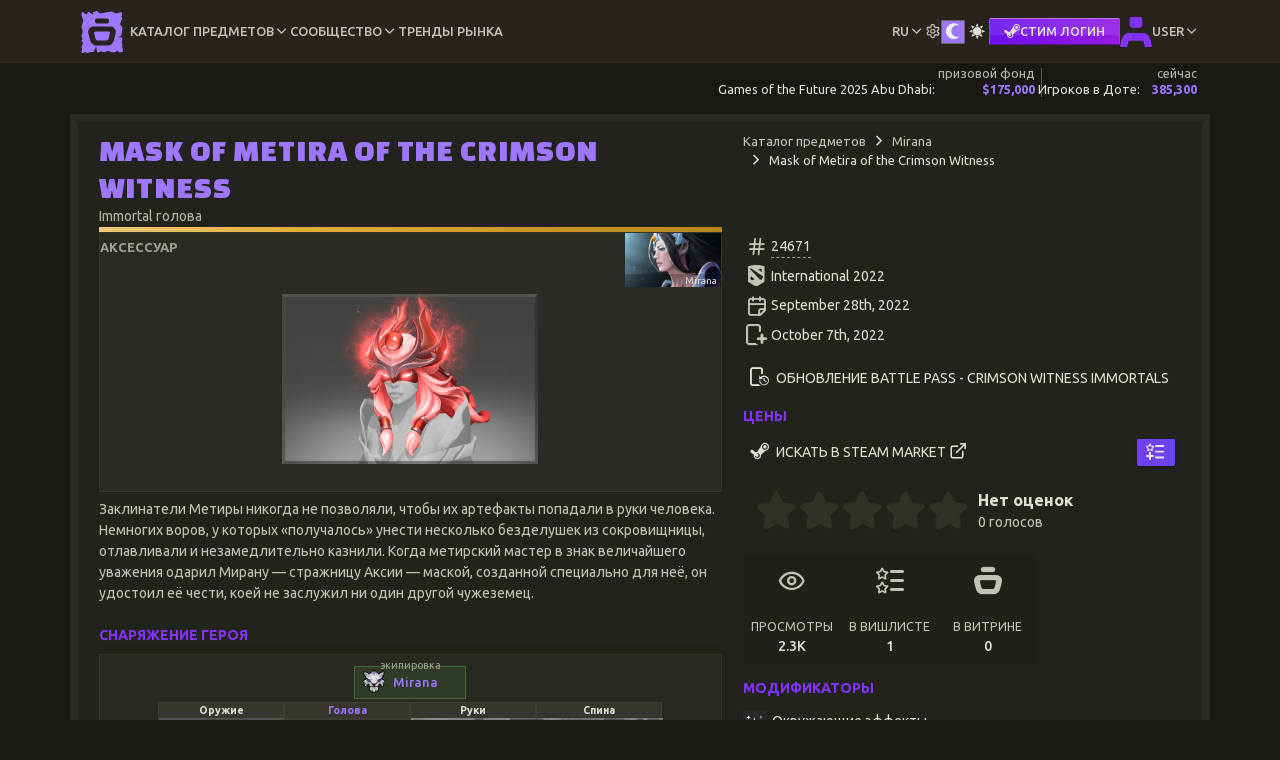

--- FILE ---
content_type: text/html; charset=UTF-8
request_url: https://dota-showcase.com/ru/item/mask-of-metira-of-the-crimson-witness
body_size: 16102
content:
<!doctype html> <html lang="ru">
<head>
    <meta charset="utf-8">
    <meta name="viewport" content="width=device-width, initial-scale=1, shrink-to-fit=no">
    <meta name="csrf-token" content="Y9NcVJe1S17EEy5gbiHRiiZi7voyaC1i72oohaH6">
    <title>Mask of Metira of the Crimson Witness | DotaShowcase</title>
    <meta name="description" content="Детали скина - Mask of Metira of the Crimson Witness. Модификаторы, стили, цены, рейтинг, свойства, связанные предметы и многое другое!">
    <meta name="application-name" content="DotaShowcase">
    <link href="https://dota-showcase.com/css/pace.min.css" rel="stylesheet">
    <link href="/css/app.css?id=540f2a7563b5c7603fbc7303589d0408" rel="stylesheet">
        <link href="/css/item-details.css?id=d270aec99fe5a63fed97526c164308b8" rel="stylesheet">
    <link rel="icon" type="image/png" href="/favicon-96x96.png" sizes="96x96" />
    <link rel="icon" type="image/svg+xml" href="/favicon.svg" />
    <link rel="shortcut icon" href="/favicon.ico" />
    <link rel="apple-touch-icon" sizes="180x180" href="/apple-touch-icon.png" />
    <meta name="apple-mobile-web-app-title" content="DotaShowcase" />
    <link rel="manifest" href="/site.webmanifest" />
    <link rel="preconnect" href="https://fonts.googleapis.com">
    <link rel="preconnect" href="https://fonts.gstatic.com" crossorigin>
    <link href="https://fonts.googleapis.com/css2?family=Changa+One&family=Ubuntu:wght@400;500;700&family=Russo+One&display=swap" rel="stylesheet">
                         <link rel="alternate" hreflang="en" href="https://dota-showcase.com/item/mask-of-metira-of-the-crimson-witness">
                                <link rel="alternate" hreflang="es" href="https://dota-showcase.com/es/item/mask-of-metira-of-the-crimson-witness">
                                <link rel="alternate" hreflang="fr" href="https://dota-showcase.com/fr/item/mask-of-metira-of-the-crimson-witness">
                                <link rel="alternate" hreflang="uk" href="https://dota-showcase.com/uk/item/mask-of-metira-of-the-crimson-witness">
                                <link rel="alternate" hreflang="ru" href="https://dota-showcase.com/ru/item/mask-of-metira-of-the-crimson-witness">
                <meta property="og:title" content="Mask of Metira of the Crimson Witness | DotaShowcase"/>
    <meta property="og:type" content="website"/>
    <meta property="og:description" content="Детали скина - Mask of Metira of the Crimson Witness. Модификаторы, стили, цены, рейтинг, свойства, связанные предметы и многое другое!"/>
    <meta property="og:site_name" content="DotaShowcase"/>
    <meta property="og:url" content="https://dota-showcase.com/ru/item/mask-of-metira-of-the-crimson-witness"/>
    <meta property="og:image" content="https://d2uax1u4k5j88t.cloudfront.net/item/e54225ee34f171677bdbf2a8df010f1a18ba430bc78335cc37ff2dbd8e54818d/mirana_2021_immortal2.png"/>
    <meta name="twitter:card" content="summary_large_image">
    <meta name="twitter:title" content="Mask of Metira of the Crimson Witness | DotaShowcase">
    <meta name="twitter:image" content="https://d2uax1u4k5j88t.cloudfront.net/item/e54225ee34f171677bdbf2a8df010f1a18ba430bc78335cc37ff2dbd8e54818d/mirana_2021_immortal2.png">
    <meta name="twitter:description" content="Детали скина - Mask of Metira of the Crimson Witness. Модификаторы, стили, цены, рейтинг, свойства, связанные предметы и многое другое!">
    <meta name="twitter:site" content="@ShowcaseDota">
        </head>
<body class="app__theme--dark ">
<header class="header">     <div class="container">
        <div class="header__container">
            <div class="logo-container">
                <a href="https://dota-showcase.com/ru/c">
                    <img src="https://dota-showcase.com/img/site/ds-logo-icon__reborn.svg" alt="DotaShowcase" width="42" height="42">
                </a>
            </div>

            <nav class="header__nav">
                <ul class="header__menu" id="menu">
                    <li class="header__menu-item header__menu-item--panel  active " data-panel="header__menu--item-db">
                        <a class="header__menu-item-link" href="#"><span class="header__menu-item-label">Каталог предметов</span></a>

                        <i class="icon-chevron-down"></i>
                    </li>

                    <li class="header__menu-item header__menu-item--panel " data-panel="header__menu--community">
                        <a class="header__menu-item-link" href="#"><span class="header__menu-item-label">Сообщество</span></a>

                        <i class="icon-chevron-down"></i>
                    </li>

                    <li class="header__menu-item">
                        <a class="header__menu-item-link" href="https://dota-showcase.com/ru/s/market-trends">
                            <span class="header__menu-item-label">Тренды рынка</span>
                        </a>
                    </li>

                    <li class="header__menu-item header__menu-item--border header__menu-item--panel header__menu-item--right header__menu-item--mobile-row" data-panel="header__menu--locale">
                        <a class="header__menu-item-link" href="#"><span class="header__menu-item-label">ru</span></a>

                        <i class="icon-chevron-down"></i>
                    </li>

                    <li class="header__menu-item header__menu-item--panel header__menu-item--border header__menu-item--mobile-row" data-panel="header__menu--config">
                        <i class="icon-settings icomoon-lg"></i>
                    </li>

                    <li class="header__menu-item header__menu-item--border header__menu-item--mobile-row">
                        <div class="app__theme-switch">
    <div class="app__theme-switch-group" role="group" aria-label="Change App View Mode - Dark or Light">
        <input type="radio" name="app__theme-switch" value="dark" id="app__theme-switch--dark" style="display: none;" autocomplete="off"  checked >
        <label class="btn" for="app__theme-switch--dark"><i class="icon-dota_moon"></i></label>

        <input type="radio" name="app__theme-switch" value="light" id="app__theme-switch--light" autocomplete="off" style="display: none;" >
        <label class="btn" for="app__theme-switch--light"><i class="icon-dota_sun"></i></label>
    </div>
</div>
                    </li>
                                            <li class="header__menu-item header__menu-item--border header__menu-item--mobile-row">
                            <a href="https://dota-showcase.com/auth/steam" class="lead-btn lead-btn--auth lead-btn-sm" title="Войти через STEAM. Этот сайт не связан с Valve Corp.">
    <i class="icon-steam-simple"></i> <span>Стим Логин</span>
</a>
                        </li>
                                        <li class="header__menu-item header__menu-item--panel header__menu-item--mobile-order_1 " data-panel="header__menu--user">
                                                                                <a href="#" class="header__menu-item-link header__menu-item-link-with-img">
                                <img alt="user avatar" src="https://dota-showcase.com/img/site/user-unknown.svg" width="32" height="32">

                                <span class="header__menu-item-label header__menu-item-label-guest">User</span>
                            </a>
                        
                        <i class="icon-chevron-down"></i>
                    </li>
                </ul>

                <!-- Item DB -->
                <div class="header__menu-panel" id="header__menu--item-db">
                    <a class="header__menu-panel-link" href="https://dota-showcase.com/ru/db">
                        <span class="header__menu-panel-link-header">
                            <i class="icon-catalog header__menu-panel-link-header-icon"></i>
                            <span class="header__menu-panel-link-header-label">Каталог</span>
                        </span>

                        <span class="header__menu-panel-link-desc">
                            Просмотрите доступные предметы Dota 2                        </span>
                    </a>

                    <a class="header__menu-panel-link" href="https://dota-showcase.com/ru/db/latest">
                        <span class="header__menu-panel-link-header">
                            <i class="icon-cat_new header__menu-panel-link-header-icon"></i>
                            <span class="header__menu-panel-link-header-label">Новинки</span>
                        </span>

                        <span class="header__menu-panel-link-desc">
                            Недавно добавленные Предметы                        </span>
                    </a>

                    <a class="header__menu-panel-link" href="https://dota-showcase.com/ru/db/updates">
                        <span class="header__menu-panel-link-header">
                            <i class="icon-cat_archive header__menu-panel-link-header-icon"></i>
                            <span class="header__menu-panel-link-header-label">Архив обновлений</span>
                        </span>

                        <span class="header__menu-panel-link-desc">
                            Все обновления, в которых есть косметические предметы                        </span>
                    </a>

                    <a class="header__menu-panel-link" href="https://dota-showcase.com/ru/special/arcana">
                        <span class="header__menu-panel-link-header">
                            <i class="icon-special_arcana header__menu-panel-link-header-icon"></i>
                            <span class="header__menu-panel-link-header-label">Список Аркан</span>
                        </span>

                        <span class="header__menu-panel-link-desc">
                           Предметы качества Аркана для каждого героя в игре                        </span>
                    </a>

                    <a class="header__menu-panel-link" href="https://dota-showcase.com/ru/special/immortal-series">
                        <span class="header__menu-panel-link-header">
                            <i class="icon-special_immortal header__menu-panel-link-header-icon"></i>
                            <span class="header__menu-panel-link-header-label">Иммортал серии</span>
                        </span>

                        <span class="header__menu-panel-link-desc">
                           Иммортал редкости вещи, выполненные в едином стиле                        </span>
                    </a>

                    <a class="header__menu-panel-link" href="https://dota-showcase.com/ru/heroes">
                        <span class="header__menu-panel-link-header">
                             <i class="icon-hero header__menu-panel-link-header-icon"></i>
                             <span class="header__menu-panel-link-header-label">Герои</span>
                        </span>

                        <span class="header__menu-panel-link-desc">
                           Список доступных героев                        </span>
                    </a>
                </div>

                <!-- Community -->
                <div class="header__menu-panel" id="header__menu--community">
                    <a class="header__menu-panel-link" href="https://dota-showcase.com/ru/c">
                        <span class="header__menu-panel-link-header">
                             <i class="icon-community header__menu-panel-link-header-icon"></i>
                             <span class="header__menu-panel-link-header-label">Активность</span>
                        </span>

                        <span class="header__menu-panel-link-desc">
                            Открой контент, созданный сообществом                        </span>
                    </a>

                    <a class="header__menu-panel-link" href="https://dota-showcase.com/ru/c/showcases">
                        <span class="header__menu-panel-link-header">
                              <i class="icon-showcase_feed header__menu-panel-link-header-icon"></i>
                              <span class="header__menu-panel-link-header-label">Лента Витрин</span>
                        </span>

                        <span class="header__menu-panel-link-desc">
                            Витрины, созданные сообществом                        </span>
                    </a>

                                                            <a class="header__menu-panel-link" href="https://dota-showcase.com/ru/c/leaderboards/inventory-price">
                        <span class="header__menu-panel-link-header">
                              <i class="icon-leaderboard header__menu-panel-link-header-icon"></i>
                             <span class="header__menu-panel-link-header-label">Таблица лидеров</span>
                        </span>

                        <span class="header__menu-panel-link-desc">
                            Топ пользователей по стоимости инвентаря
                        </span>
                    </a>
                                        <a class="header__menu-panel-link" href="https://dota-showcase.com/ru/c/leaderboards/inventory-price-by-country">
                        <span class="header__menu-panel-link-header">
                              <i class="icon-leaderboard_country header__menu-panel-link-header-icon"></i>
                             <span class="header__menu-panel-link-header-label">Таблица лидеров - страны</span>
                        </span>

                        <span class="header__menu-panel-link-desc">
                            Рейтинг стран по общей стоимости инвентаря
                        </span>
                    </a>
                                    </div>

                <!-- Localization -->
                <div class="header__menu-panel" id="header__menu--locale">
                                            <a class="header__menu-panel-link" hreflang="en_GB"
                           href="https://dota-showcase.com/en/item/mask-of-metira-of-the-crimson-witness"
                           rel="alternate">
                            <span class="header__menu-panel-link-header">
                                 <span class="app__flag-emoji"><img src="https://flagcdn.com/w20/gb.png" width="20" alt="GB" class="lazy"
            srcset="https://flagcdn.com/w40/gb.png 2x"></span>
                                 <span class="header__menu-panel-link-header-label">en</span>
                            </span>

                            <span class="header__menu-panel-link-desc">
                                <span>English</span>
                                <span>(English)</span>
                            </span>
                        </a>
                                            <a class="header__menu-panel-link" hreflang="es_ES"
                           href="https://dota-showcase.com/es/item/mask-of-metira-of-the-crimson-witness"
                           rel="alternate">
                            <span class="header__menu-panel-link-header">
                                 <span class="app__flag-emoji"><img src="https://flagcdn.com/w20/es.png" width="20" alt="ES" class="lazy"
            srcset="https://flagcdn.com/w40/es.png 2x"></span>
                                 <span class="header__menu-panel-link-header-label">es</span>
                            </span>

                            <span class="header__menu-panel-link-desc">
                                <span>Español</span>
                                <span>(Spanish)</span>
                            </span>
                        </a>
                                            <a class="header__menu-panel-link" hreflang="fr_FR"
                           href="https://dota-showcase.com/fr/item/mask-of-metira-of-the-crimson-witness"
                           rel="alternate">
                            <span class="header__menu-panel-link-header">
                                 <span class="app__flag-emoji"><img src="https://flagcdn.com/w20/fr.png" width="20" alt="FR" class="lazy"
            srcset="https://flagcdn.com/w40/fr.png 2x"></span>
                                 <span class="header__menu-panel-link-header-label">fr</span>
                            </span>

                            <span class="header__menu-panel-link-desc">
                                <span>Français</span>
                                <span>(French)</span>
                            </span>
                        </a>
                                            <a class="header__menu-panel-link" hreflang="uk_UA"
                           href="https://dota-showcase.com/uk/item/mask-of-metira-of-the-crimson-witness"
                           rel="alternate">
                            <span class="header__menu-panel-link-header">
                                 <span class="app__flag-emoji"><img src="https://flagcdn.com/w20/ua.png" width="20" alt="UA" class="lazy"
            srcset="https://flagcdn.com/w40/ua.png 2x"></span>
                                 <span class="header__menu-panel-link-header-label">uk</span>
                            </span>

                            <span class="header__menu-panel-link-desc">
                                <span>Українська</span>
                                <span>(Ukrainian)</span>
                            </span>
                        </a>
                                            <a class="header__menu-panel-link" hreflang="ru_RU"
                           href="https://dota-showcase.com/ru/item/mask-of-metira-of-the-crimson-witness"
                           rel="alternate">
                            <span class="header__menu-panel-link-header">
                                 <span class="app__flag-emoji"><img src="https://flagcdn.com/w20/ru.png" width="20" alt="RU" class="lazy"
            srcset="https://flagcdn.com/w40/ru.png 2x"></span>
                                 <span class="header__menu-panel-link-header-label">ru</span>
                            </span>

                            <span class="header__menu-panel-link-desc">
                                <span>Русский</span>
                                <span>(Russian)</span>
                            </span>
                        </a>
                                    </div>

                <!-- App Config -->
                <div class="header__menu-panel" id="header__menu--config">
                    <div class="header__menu-panel-link">
                        <div>
                            <label for="app-config__stat-lane"></label>
                            <input type="checkbox" name="app-config__stat-lane" id="app-config__stat-lane" class="app__input-switch app__input-switch--sm"  checked >
                        </div>

                        <span class="header__menu-panel-link-desc">
                            Если это отключено, блок статистики Dota 2 будет скрыт.                        </span>
                    </div>
                </div>

                <!-- User -->
                <div class="header__menu-panel header__menu-panel--reversed" id="header__menu--user">
                    <a class="header__menu-panel-link" href="https://dota-showcase.com/ru/u">
                        <span class="header__menu-panel-link-header">
                             <i class="icon-collector_profile header__menu-panel-link-header-icon"></i>
                             <span class="header__menu-panel-link-header-label">Профиль</span>
                        </span>

                        <span class="header__menu-panel-link-desc">
                            Посмотреть профиль коллекционера                        </span>
                    </a>

                    <a class="header__menu-panel-link" href="https://dota-showcase.com/ru/u/inventory">
                        <span class="header__menu-panel-link-header">
                             <i class="icon-inventory header__menu-panel-link-header-icon"></i>
                             <span class="header__menu-panel-link-header-label">Инвентарь</span>
                        </span>

                        <span class="header__menu-panel-link-desc">
                            Просмотр и управление инвентарём Dota 2                        </span>
                    </a>

                    <a class="header__menu-panel-link" href="https://dota-showcase.com/ru/u/collection/equipped">
                        <span class="header__menu-panel-link-header">
                             <i class="icon-collection header__menu-panel-link-header-icon"></i>
                             <span class="header__menu-panel-link-header-label">Коллекция</span>
                        </span>

                        <span class="header__menu-panel-link-desc">
                            Посмотрите ваши особые предметы и оборудованные слоты                        </span>
                    </a>

                    <a class="header__menu-panel-link" href="https://dota-showcase.com/ru/u/showcase">
                        <span class="header__menu-panel-link-header">
                             <i class="icon-list_showcase header__menu-panel-link-header-icon"></i>
                             <span class="header__menu-panel-link-header-label">Витрины</span>
                        </span>

                        <span class="header__menu-panel-link-desc">
                            Создавайте собственные витрины                        </span>
                    </a>

                    <a class="header__menu-panel-link" href="https://dota-showcase.com/ru/u/wishlist">
                        <span class="header__menu-panel-link-header">
                             <i class="icon-list_wishlist header__menu-panel-link-header-icon"></i>
                             <span class="header__menu-panel-link-header-label">Вишлисты</span>
                        </span>

                        <span class="header__menu-panel-link-desc">
                            Создавайте и просматривайте свои вишлисты                        </span>
                    </a>
                                    </div>
            </nav>

            
            <div class="header__menu-toggle-container">
                <div class="header__menu-toggle" id="menuToggle"><span></span></div>
            </div>
        </div>
    </div>
</header>

<script>
    (function () {
        const toggleThemeDarkBtn = document.getElementById('app__theme-switch--dark');
        const toggleThemeLightBtn = document.getElementById('app__theme-switch--light');
        const body = document.getElementsByTagName('body')[0];
        const THEME_CLASS = 'app__theme--light';
        const COOKIE_NAME = 'app__theme';

        toggleThemeDarkBtn.addEventListener('change', function () {
            body.classList.remove(THEME_CLASS);
            setCookie(COOKIE_NAME, 'dark');
        });

        toggleThemeLightBtn.addEventListener('change', function () {
            body.classList.add(THEME_CLASS);
            setCookie(COOKIE_NAME, 'light');
        });

        window.setTimeout(function () {
            const statLaneSwitcher = document.getElementById('app-config__stat-lane');
            const statLane = document.getElementsByClassName('stat-lane')[0];

            const COOKIE_NAME_STAT_LANE = 'app__stat_lane__display';

            statLaneSwitcher.addEventListener('change', function () {
                const cookieVal = this.checked ? 'show' : 'hide';
                const newClassName = 'stat-lane__display--' + (this.checked ? 'show' : 'hide');
                const oldClassName = 'stat-lane__display--' + (this.checked ? 'hide' : 'show');

                statLane.classList.remove('stat-lane__display--auto');
                statLane.classList.remove(oldClassName);
                statLane.classList.add(newClassName);

                setCookie(COOKIE_NAME_STAT_LANE, cookieVal);
            });
        }, 1000);

        function setCookie(name, value) {
            const d = new Date();
            d.setTime(d.getTime() + (365 * 24 * 60 * 60 * 1000));
            const expires = "expires=" + d.toUTCString();
            document.cookie = name + "=" + value + ";" + expires + ";path=/";
        }
    })();
</script>

<script>
    (function () {
        const header = document.querySelector('.header');
        const menuItems = document.querySelectorAll('.header__menu-item--panel');
        const panels = document.querySelectorAll('.header__menu-panel');
        const menuToggle = document.getElementById('menuToggle');
        const menu = document.getElementById('menu');
        const COLLAPSE_BREAKDOWN = 1024;

        menuItems.forEach(item => {
            item.addEventListener('mouseenter', () => {
                if (window.innerWidth > COLLAPSE_BREAKDOWN) {
                    header.classList.add('expanded');
                    panels.forEach(panel => panel.style.display = 'none');
                    const panelId = item.getAttribute('data-panel');
                    document.getElementById(panelId).style.display = 'flex';
                }
            });
        });

        header.addEventListener('mouseleave', () => {
            if (window.innerWidth > COLLAPSE_BREAKDOWN) {
                header.classList.remove('expanded');
                panels.forEach(panel => panel.style.display = 'none');
            }
        });

        menuToggle.addEventListener('click', function () {
            menu.classList.toggle('active');
            header.classList.toggle('expanded');

            if (this.classList.contains('active')) {
                this.classList.remove('active');
                document.querySelectorAll('.header__menu-panel').forEach(panel => panel.style.display = 'none');
            } else {
                this.classList.add('active');
                menuItems.forEach(item => {
                    if (item.classList.contains('active')) {
                        const panelId = item.getAttribute('data-panel');
                        document.getElementById(panelId).style.display = 'flex';
                    }
                });
            }
        });

        // mobile
        menuItems.forEach(item => {
            item.addEventListener('click', () => {
                if (window.innerWidth <= COLLAPSE_BREAKDOWN) {
                    const panelId = item.getAttribute('data-panel');
                    menuItems.forEach(_menuItem => _menuItem.classList.remove('active'));
                    document.querySelectorAll('.header__menu-panel').forEach(panel => panel.style.display = 'none');
                    document.getElementById(panelId).style.display = 'flex';
                    item.classList.add('active');
                }
            });
        });
    })();
</script>
<section class="stat-lane stat-lane__display--auto">
    <div class="container">
        <div class="stat-lane__container">
                            <div class="stat-lane__item stat-lane__item--league">
                    <span class="stat-lane__title ellipsis-text">Games of the Future 2025 Abu Dhabi:</span>
                                        <div class="stat-lane__item-element">
                        <span class="stat-lane__label">призовой фонд</span>

                        <span class="stat-lane__data">$<span class="stat-lane__data--prize-pool">175,000</span></span>
                    </div>
                                                        </div>
            
            <div class="stat-lane__item stat-lane__item--online">
                <span class="stat-lane__title ellipsis-text">Игроков в Доте:</span>

                <div class="stat-lane__item-element">
                    <span class="stat-lane__label">сейчас</span>

                    <span class="stat-lane__data">385,300</span>
                </div>
            </div>
        </div>
    </div>
</section>

<script type="text/template" id="online-data__template">
    <div class="stat-lane__tooltip">
        <p class="stat-lane__tooltip-header">Онлайн Дота 2</p>

        <div class="stat-lane__tooltip-body">
            <div class="stat-lane__tooltip-body-left">
                <div class="stat-lane__tooltip-body-row">
                    <i class="icon-users icomoon-lg"></i>

                    <div class="stat-lane__item-element">
                        <span class="stat-lane__label">сейчас</span>
                        <span class="stat-lane__data">385,300</span>
                    </div>
                </div>

                <div class="stat-lane__tooltip-body-row">
                    <i class="icon-trending-up icomoon-lg"></i>

                    <div class="stat-lane__item-element">
                        <span class="stat-lane__label">макс. сегодня</span>
                        <span class="stat-lane__data">516,205</span>
                    </div>
                </div>
            </div>

            <div class="stat-lane__tooltip-body-right">
                                <div>
                    <i class="icon-move-up icomoon-2x"></i>
                </div>

                <div>
                    <span><b><span>+</span>0</b></span>
                </div>
                            </div>
        </div>

        <div class="stat-lane__tooltip-footer">
            <div class="stat-lane__item-element">
                <span class="stat-lane__label">оновлено</span>

                <span class="stat-lane__data stat-lane__data--secondary">1 минуту назад</span>
            </div>
        </div>
    </div>
</script>

<script type="text/template" id="league-data__template">
    <div class="stat-lane__tooltip">
        <p class="stat-lane__tooltip-header">Games of the Future 2025 Abu Dhabi</p>

        <a href="https://gotfabudhabi.com/" class="link-icon stat-lane__tooltip-link" rel="nofollow noopener noreferrer"
           target="_blank" title="Official Page"><i class="icon-external-link"></i></a>

        <p>The Games of the Future is an annual international event that fuses the worlds of physical and digital and is the pinnacle of phygital sport.</p>
                <div class="stat-lane__tooltip-body-full">
            <span>призовой фонд:</span>

            <div class="stat-lane__item-element">
                <span class="stat-lane__label">начальный</span>
                <span class="stat-lane__data">$175,000</span>
            </div>

            <div class="stat-lane__item-element">
                <span class="stat-lane__label">внесли</span>
                <span class="stat-lane__data">
                    $<span class="stat-lane__data--prize-pool">0</span>
                </span>
            </div>

            <div class="stat-lane__item-element">
                <span class="stat-lane__label">всего</span>
                <span class="stat-lane__data">$<span
                            class="stat-lane__data--prize-pool">175,000</span></span>
            </div>
        </div>
        
        <div class="stat-lane__tooltip-footer">
            <span>дней:</span>
                                    <div class="stat-lane__item-element">
                <span class="stat-lane__label">прошло</span>
                <span class="stat-lane__data">41</span>
            </div>
                        
            <div class="stat-lane__item-element">
                <span class="stat-lane__label">всего</span>
                <span class="stat-lane__data">-</span>
            </div>
        </div>
    </div>
</script>
<div class="revenue-container">
<main role="main" class="flex-shrink-0 ">
        <div class="container content-container">
        <div class="content-wrapper">

            <div class="row">
                <div class="col-12 col-md-7">
                    <h1 class="text-l mb-0">Mask of Metira of the Crimson Witness</h1>

                    <div>
                        <p class="text-sec mb-0">
                            Immortal голова
                        </p>
                    </div>

                    <div class="rarity__line rarity__line--immortal"></div>
                </div>

                <div class="col-12 col-md-5">
                    <section class="item_detail__breadcrumbs">
                        <ol class="breadcrumb">
                            <li class="breadcrumb-item"><a href="https://dota-showcase.com/ru/db">Каталог предметов</a></li>
                                                            <li class="breadcrumb-item"><a href="https://dota-showcase.com/ru/db/mirana">Mirana</a></li>
                                                        <li class="breadcrumb-item active">Mask of Metira of the Crimson Witness</li>
                        </ol>
                    </section>
                </div>

                <div class="col-12 col-md-7">
                    <div class="cosmetic__main app-box">
                        <div class="cosmetic__main_info">
                            <div class="cosmetic__main_type">
                                <span>Аксессуар</span>
                            </div>

                                                            <div class="app__hero-icon">
                                    <img class="app__hero-icon-img" src="https://d2uax1u4k5j88t.cloudfront.net/hero/293e0a3d16fa0fa88c7c40db67761b3d71e781860c0f0c35883e74b204cdbb18/npc_dota_hero_mirana.png" alt="Mirana" width="96px">

                                    <span class="app__hero-icon-label">Mirana</span>
                                </div>
                                                    </div>

                                                    <div class="cosmetic__image">
                                <img src="https://d2uax1u4k5j88t.cloudfront.net/item/e54225ee34f171677bdbf2a8df010f1a18ba430bc78335cc37ff2dbd8e54818d/mirana_2021_immortal2.png"
                                     alt="Mask of Metira of the Crimson Witness" class="img-fluid">
                            </div>
                        
                        <div class="cosmetic__main-tags">
                            <div class="dynamic-tag-block dynamic-tag-block--md">
                                                            </div>
                        </div>
                    </div>

                    <div class="cosmetic__main_desc">
                        <p>Заклинатели Метиры никогда не позволяли, чтобы их артефакты попадали в руки человека. Немногих воров, у которых «получалось» унести несколько безделушек из сокровищницы, отлавливали и незамедлительно казнили. Когда метирский мастер в знак величайшего уважения одарил Мирану — стражницу Аксии — маской, созданной специально для неё, он удостоил её чести, коей не заслужил ни один другой чужеземец.</p>
                    </div>

                    
                    
                    
                    <section class="cosmetic__details">
    <header>
        Снаряжение героя    </header>

    <div class="app-box">
        <div class="hero-rect-layout item-grid-interactive">
    <div class="hero-rect-layout-header">
        <div class="hero-rect-container hero-container--agility">
    <div class="hero-rect-img-container">
        <img src="https://d2uax1u4k5j88t.cloudfront.net/hero/b83fe2b3b1b79d8dee45b1c95d86524a2bce7231c518016a67d33fcd5242bf37/npc_dota_hero_mirana.png" alt="Mirana" width="24" height="24">
    </div>
    <p class="hero-rect-label">
        Mirana
    </p>
    <p class="hero-rect-suffix">
     экипировка     </p>
</div>
    </div>

    <div class="hero-rect-layout-body item-grid-body-interactive">
                                    <div class="ds-slot-container ds-slot-container--lg">
    <div class="ds-slot-header ds-slot-header--empty">
        <span>Оружие</span>
    </div>

    <div class="ds-slot-content">
        <div class="ds-item-slot-default ds-item-slot-default--lg"><img src="https://d2uax1u4k5j88t.cloudfront.net/item/2b8fe0eafa69b2b231a25320be35636a55bba14610fe5e521d4dcb79db8d867d/bow.png" alt=""></div>
    </div>

    <div class="ds-slot-footer ds-slot-footer--block">
        <span>незаполненный</span>
    </div>
</div>
                                    <div class="ds-slot-container ds-slot-container--lg ">
    <div class="ds-slot-header ds-slot-header--active">
        <span>Голова</span>
    </div>

    <div class="ds-slot-content">
        <div class="ds-item ds-item--headless" data-grid-index="901" data-presentation="{&quot;name&quot;:&quot;Mask of Metira of the Crimson Witness&quot;,&quot;name_loc&quot;:&quot;Mask of Metira of the Crimson Witness&quot;,&quot;dota_id&quot;:24671,&quot;slug&quot;:&quot;mask-of-metira-of-the-crimson-witness&quot;,&quot;image_url&quot;:&quot;https:\/\/d2uax1u4k5j88t.cloudfront.net\/item\/e54225ee34f171677bdbf2a8df010f1a18ba430bc78335cc37ff2dbd8e54818d\/mirana_2021_immortal2.png&quot;,&quot;rarity_name&quot;:&quot;immortal&quot;,&quot;comp_is_tradeable&quot;:1,&quot;comp_is_possible_tradeable&quot;:1,&quot;inventory_tradeable&quot;:true,&quot;prefab&quot;:{&quot;name_loc&quot;:&quot;\u0410\u043a\u0441\u0435\u0441\u0441\u0443\u0430\u0440&quot;},&quot;slot&quot;:{&quot;name_loc&quot;:&quot;\u0413\u043e\u043b\u043e\u0432\u0430&quot;,&quot;type&quot;:&quot;common&quot;},&quot;hero&quot;:{&quot;name&quot;:&quot;Mirana&quot;,&quot;slug&quot;:&quot;mirana&quot;,&quot;icon_url&quot;:&quot;https:\/\/d2uax1u4k5j88t.cloudfront.net\/hero\/b83fe2b3b1b79d8dee45b1c95d86524a2bce7231c518016a67d33fcd5242bf37\/npc_dota_hero_mirana.png&quot;},&quot;event&quot;:{&quot;slug&quot;:&quot;international-2022&quot;,&quot;name_loc&quot;:&quot;International 2022&quot;},&quot;stats&quot;:{&quot;view_count&quot;:2284,&quot;view_count_abbr&quot;:&quot;2.3K&quot;,&quot;rating_average&quot;:-1},&quot;computed&quot;:{&quot;sub_title&quot;:&quot;\u0433\u043e\u043b\u043e\u0432\u0430&quot;},&quot;tags&quot;:[],&quot;pricing&quot;:{&quot;state&quot;:&quot;na&quot;,&quot;abbr&quot;:&quot;\u2219&quot;,&quot;listings&quot;:&quot;\u2219&quot;}}">
            <div class="ds-item-body">
                <div class="ds-item-img-container ds-item-img-container--immortal ds-item-img-container--price ds-item-img-container--price--na" data-price="∙">
                    <a href="https://dota-showcase.com/ru/item/mask-of-metira-of-the-crimson-witness">
                        <img src=""
                             data-src="https://d2uax1u4k5j88t.cloudfront.net/item/e54225ee34f171677bdbf2a8df010f1a18ba430bc78335cc37ff2dbd8e54818d/mirana_2021_immortal2.png"
                             alt="wearable" class="lazy">
                    </a>
                </div>

                <div class="ds-item-under-body-container">
                    <div class="ds-item-tag-container">
                        <div class="dynamic-tag-block dynamic-tag-block--sm">
                                                    </div>
                    </div>

                    <div class="ds-item-body__stats-container">
                        
                                                    <div class="ds-item-body__stats-item">
                                <span><i class="icon-eye stats-icon"></i></span>

                                <span>2.3K</span>
                            </div>
                                            </div>
                </div>
            </div>

            <div class="ds-item-footer">
                <div class="ds-item-actions">
                    <div>
                        <button class="btn ds-action-btn ds-action-trigger-btn" data-open-details title="Открыть подробности">
                            <i class="icon-arrow-down-right"></i>
                        </button>
                    </div>

                                            <div>
                            <button class="btn ds-action-btn ds-action-trigger-btn" data-wishlist-item-id="24671" title="Добавить в вишлист">
                                <i class="icon-wishlist_add"></i>
                            </button>
                        </div>

                        <div class="ms-auto">
                            <button class="btn ds-action-btn ds-action-trigger-btn" data-steam-search="Mask of Metira of the Crimson Witness" title="Поиск на торговой площадке Steam">
                                <i class="icon-steam-square"></i>
                            </button>
                        </div>
                                    </div>
            </div>
        </div>
    </div>

    <div class="ds-slot-footer ds-slot-footer--block">
        <span>Mask of Metira of the Crimson Witness</span>
    </div>
</div>
                                    <div class="ds-slot-container ds-slot-container--lg">
    <div class="ds-slot-header ds-slot-header--empty">
        <span>Руки</span>
    </div>

    <div class="ds-slot-content">
        <div class="ds-item-slot-default ds-item-slot-default--lg"><img src="https://d2uax1u4k5j88t.cloudfront.net/item/180de8ce809da2ea04e4c2af6043b475d18a150243fa2b6cd67ca03a34ac2be8/bracers.png" alt=""></div>
    </div>

    <div class="ds-slot-footer ds-slot-footer--block">
        <span>незаполненный</span>
    </div>
</div>
                                    <div class="ds-slot-container ds-slot-container--lg">
    <div class="ds-slot-header ds-slot-header--empty">
        <span>Спина</span>
    </div>

    <div class="ds-slot-content">
        <div class="ds-item-slot-default ds-item-slot-default--lg"><img src="https://d2uax1u4k5j88t.cloudfront.net/item/e262d1e2a55ca9ec72a71f1b940e875f991728878cb6b40c757b5b6b1a521f55/cape.png" alt=""></div>
    </div>

    <div class="ds-slot-footer ds-slot-footer--block">
        <span>незаполненный</span>
    </div>
</div>
                                    <div class="ds-slot-container ds-slot-container--lg">
    <div class="ds-slot-header ds-slot-header--empty">
        <span>Плечи</span>
    </div>

    <div class="ds-slot-content">
        <div class="ds-item-slot-default ds-item-slot-default--lg"><img src="https://d2uax1u4k5j88t.cloudfront.net/item/b3f988b564548863a8b3496f7ccbac0c548ba4f0da7fca609f478b641f19ceb1/shoulders.png" alt=""></div>
    </div>

    <div class="ds-slot-footer ds-slot-footer--block">
        <span>незаполненный</span>
    </div>
</div>
                                    <div class="ds-slot-container ds-slot-container--lg">
    <div class="ds-slot-header ds-slot-header--empty">
        <span>Животное</span>
    </div>

    <div class="ds-slot-content">
        <div class="ds-item-slot-default ds-item-slot-default--lg"><img src="https://d2uax1u4k5j88t.cloudfront.net/item/472328a7eda6c415550005614b248eb8b0833f1ed5cec02a2a70cb50ce426352/mount.png" alt=""></div>
    </div>

    <div class="ds-slot-footer ds-slot-footer--block">
        <span>незаполненный</span>
    </div>
</div>
                                    <div class="ds-slot-container ds-slot-container--lg">
    <div class="ds-slot-header ds-slot-header--empty">
        <span>Разное</span>
    </div>

    <div class="ds-slot-content">
        <div class="ds-item-slot-default ds-item-slot-default--lg"><img src="https://d2uax1u4k5j88t.cloudfront.net/item/3fcc2fa09c2b2282b204ffd7d65df0db0d842cbd4da3fc85ddfdb570ed6d961d/quiver.png" alt=""></div>
    </div>

    <div class="ds-slot-footer ds-slot-footer--block">
        <span>незаполненный</span>
    </div>
</div>
                    </div>
</div>
    </div>
</section>




                    <section class="cosmetic__details">
        <header>
            Альтернативые предметы        </header>

        <div>
                            <p class="cosmetic__details-count">19 подобных предметов доступно:</p>
                    </div>

        <div class="cosmetic__details-slider" style="display: none">
                            <figure>
                    <a href="https://dota-showcase.com/ru/item/golden-mask-of-metira">
                        <img src="https://d2uax1u4k5j88t.cloudfront.net/item/21bcbd549952ee7f5098dc4671661711e2e6f77ff359f6d7c28bf29a3dafd530/mirana_2021_immortal1.png"
                             alt="Golden Mask of Metira"
                        >
                        <figcaption>Golden Mask of Metira</figcaption>
                    </a>
                </figure>
                            <figure>
                    <a href="https://dota-showcase.com/ru/item/crescent-style">
                        <img src="https://d2uax1u4k5j88t.cloudfront.net/item/80ab7f98368b3a13c38538389c301ecda29e31e6920eae70f7aa708ed16e7272/crescent_hair.png"
                             alt="Crescent Style"
                        >
                        <figcaption>Crescent Style</figcaption>
                    </a>
                </figure>
                            <figure>
                    <a href="https://dota-showcase.com/ru/item/braids-of-moonshadow">
                        <img src="https://d2uax1u4k5j88t.cloudfront.net/item/d74b348177edf5aab293adb2f25a73df50afd16a08ae607b48af41b4a46f90af/braids_of_moonshadow.png"
                             alt="Braids of Moonshadow"
                        >
                        <figcaption>Braids of Moonshadow</figcaption>
                    </a>
                </figure>
                            <figure>
                    <a href="https://dota-showcase.com/ru/item/dreams-of-midsummer-crown">
                        <img src="https://d2uax1u4k5j88t.cloudfront.net/item/80f14330f4299372d33ee8057decd9409b1eb07dcdfdae8e4d2b88be1be9f596/spring2021_midsummer_night_regalia_head.png"
                             alt="Dreams of Midsummer Crown"
                        >
                        <figcaption>Dreams of Midsummer Crown</figcaption>
                    </a>
                </figure>
                            <figure>
                    <a href="https://dota-showcase.com/ru/item/nightsilver-locks">
                        <img src="https://d2uax1u4k5j88t.cloudfront.net/item/acc705560d43c42f7ab939e5f6badbd37021110d78a02e1e1eff991e44591713/mirana_nightsilver_hair.png"
                             alt="Nightsilver Locks"
                        >
                        <figcaption>Nightsilver Locks</figcaption>
                    </a>
                </figure>
                            <figure>
                    <a href="https://dota-showcase.com/ru/item/snowstorm-hood">
                        <img src="https://d2uax1u4k5j88t.cloudfront.net/item/b80e40adafe90977739288f9fd8b5f68f37e484edd9395d46890700759bc99e1/snowstorm_head.png"
                             alt="Snowstorm Hood"
                        >
                        <figcaption>Snowstorm Hood</figcaption>
                    </a>
                </figure>
                            <figure>
                    <a href="https://dota-showcase.com/ru/item/photax-fluttercat-head">
                        <img src="https://d2uax1u4k5j88t.cloudfront.net/item/04a7641ce206584d2fe4f95fb897cd6fb7ca5fd93647aae130555b1c022bc019/meoth_luminous_priestess_crown.png"
                             alt="Photax Fluttercat - Head"
                        >
                        <figcaption>Photax Fluttercat - Head</figcaption>
                    </a>
                </figure>
                            <figure>
                    <a href="https://dota-showcase.com/ru/item/spirit-of-the-sacred-grove-head">
                        <img src="https://d2uax1u4k5j88t.cloudfront.net/item/be62b1edf3edb25616639abb3d0173ad4444b50d78d6e08537e570aee81fc217/mirana_spirit_of_the_sacred_grove_head.png"
                             alt="Spirit of the Sacred Grove - Head"
                        >
                        <figcaption>Spirit of the Sacred Grove - Head</figcaption>
                    </a>
                </figure>
                            <figure>
                    <a href="https://dota-showcase.com/ru/item/temple-gala-head">
                        <img src="https://d2uax1u4k5j88t.cloudfront.net/item/e1beeef09a2ca67e0cba7d145f3b21999ace267a8f4cce5ab3f48cb63cd8e755/empress_of_the_moonlight_head.png"
                             alt="Temple Gala - Head"
                        >
                        <figcaption>Temple Gala - Head</figcaption>
                    </a>
                </figure>
                            <figure>
                    <a href="https://dota-showcase.com/ru/item/miranas-headdress">
                        <img src="https://d2uax1u4k5j88t.cloudfront.net/item/dc78b24563710f3762d77e4a07f0e021e8d2eb65ab6885c7ad51c4dbc78dd791/head_item.png"
                             alt="Стандартный головной убор"
                        >
                        <figcaption>Стандартный головной убор</figcaption>
                    </a>
                </figure>
                            <figure>
                    <a href="https://dota-showcase.com/ru/item/heavenly-guardian-locks">
                        <img src="https://d2uax1u4k5j88t.cloudfront.net/item/2c15e66ce6ed6b0301f161a75b8c12c070e76ac07da86a152accf54bf6fa93c1/heavenlyguardian_hair.png"
                             alt="Heavenly Guardian Locks"
                        >
                        <figcaption>Heavenly Guardian Locks</figcaption>
                    </a>
                </figure>
                            <figure>
                    <a href="https://dota-showcase.com/ru/item/dawn-of-the-moon-crown">
                        <img src="https://d2uax1u4k5j88t.cloudfront.net/item/7ef4bde2a88027bbb17254c05f9a463d0942824a04e258ddadd1fcfaa1e29127/dotm_head.png"
                             alt="Dawn of the Moon Crown"
                        >
                        <figcaption>Dawn of the Moon Crown</figcaption>
                    </a>
                </figure>
                            <figure>
                    <a href="https://dota-showcase.com/ru/item/starlight-band">
                        <img src="https://d2uax1u4k5j88t.cloudfront.net/item/49b35d2706a323345175034dbb77f96ab7254732d90b03c57a3baface50ee247/starlight_band.png"
                             alt="Starlight Band"
                        >
                        <figcaption>Starlight Band</figcaption>
                    </a>
                </figure>
                            <figure>
                    <a href="https://dota-showcase.com/ru/item/moon-rift-style">
                        <img src="https://d2uax1u4k5j88t.cloudfront.net/item/6db5e0c78712a4fd3f871818510d34ad939f4bc97bd6bb745c0a1316d85a0126/moonrift_head.png"
                             alt="Moon Rift Style"
                        >
                        <figcaption>Moon Rift Style</figcaption>
                    </a>
                </figure>
                            <figure>
                    <a href="https://dota-showcase.com/ru/item/tail-of-the-moon-rider">
                        <img src="https://d2uax1u4k5j88t.cloudfront.net/item/37bbda9f033491f6661b7bb15ceb332be20865cd4d8ec3724c9a623d08aa45ba/sl_head.png"
                             alt="Tail of the Moon Rider"
                        >
                        <figcaption>Tail of the Moon Rider</figcaption>
                    </a>
                </figure>
                            <figure>
                    <a href="https://dota-showcase.com/ru/item/mask-of-metira">
                        <img src="https://d2uax1u4k5j88t.cloudfront.net/item/6e34ed636a3a4b4b5ad6a4ba6144f3b54817e10a31b67decd0c5dd86a8e0a45e/mirana_2021_immortal.png"
                             alt="Mask of Metira"
                        >
                        <figcaption>Mask of Metira</figcaption>
                    </a>
                </figure>
                            <figure>
                    <a href="https://dota-showcase.com/ru/item/braids-of-the-coastal-kingdom">
                        <img src="https://d2uax1u4k5j88t.cloudfront.net/item/723ba322df2632a2d4bc1bc1e844bfae1ba711cca4553c99d0ba8505d11888e4/bohemian_summer_mirana_head.png"
                             alt="Braids of the Coastal Kingdom"
                        >
                        <figcaption>Braids of the Coastal Kingdom</figcaption>
                    </a>
                </figure>
                            <figure>
                    <a href="https://dota-showcase.com/ru/item/crown-of-the-wintermoon">
                        <img src="https://d2uax1u4k5j88t.cloudfront.net/item/672a0bc8b80203b5b3347842962be49d9dfdc65ea433f22d39bc32a2dc41d5a8/blue_wintermoon_head.png"
                             alt="Crown of the Wintermoon"
                        >
                        <figcaption>Crown of the Wintermoon</figcaption>
                    </a>
                </figure>
                            <figure>
                    <a href="https://dota-showcase.com/ru/item/darkfall-warden-hair">
                        <img src="https://d2uax1u4k5j88t.cloudfront.net/item/e87481a8931cfdc51563622f446de4dd64a3d1d7489c4c628b10ba051a1b7c1f/warden_of_the_eternal_night_head.png"
                             alt="Darkfall Warden Hair"
                        >
                        <figcaption>Darkfall Warden Hair</figcaption>
                    </a>
                </figure>
                    </div>
    </section>
                </div>

                <!-- Right -->
                <div class="col-12 col-md-5">
                    <section class="cosmetic__details">
                        <ul class="list-unstyled mb-0 cosmetic__field-list">
                            <li>
                                <span class="prop-title" data-toggle="tooltip" title="Внутренний идентификатор предмета Dota 2" aria-label="Dota Id">
                                    <span class="prop-title-wrapper"><i class="icon-hash"></i></span>
                                </span>

                                <span class="prop-value text-dashed">24671</span>
                            </li>

                                                        <li>
                                <span class="prop-title" data-toggle="tooltip" title="Событие" aria-label="Event">
                                    <span class="prop-title-wrapper"><i class="icon-prefab_event"></i></span>
                                </span>

                                <span class="prop-value">International 2022</span>
                            </li>
                            
                                                            <li>
                                    <span class="prop-title" data-toggle="tooltip" title="Дата создания" aria-label="Created at">
                                        <span class="prop-title-wrapper"><i class="icon-calendar-fold"></i></span>
                                    </span>

                                    <span class="prop-value">
                                        <time datetime="2022-09-28 00:00:00" data-toggle="tooltip" title="3 г. назад">
                                            September 28th, 2022
                                        </time>
                                    </span>
                                </li>
                            
                                                            <li>
                                    <span class="prop-title" data-toggle="tooltip" title="Добавлено" aria-label="Added at">
                                        <span class="prop-title-wrapper"><i class="icon-cat_new"></i></span>
                                    </span>

                                    <span class="prop-value">
                                        <time datetime="2022-10-07 21:13:00" data-toggle="tooltip" title="3 г. назад">
                                            October 7th, 2022
                                        </time>
                                    </span>
                                </li>
                                                    </ul>
                    </section>

                                        <section class="cosmetic__details">
                        <div class="full-line-link">
                            <a href="https://dota-showcase.com/ru/db/update/07-10-2022-battle-pass-2022-crimson-witness-immortals">
                                <i class="icon-cat_update icomoon-lg icon-mr-1"></i> <span>Обновление Battle Pass - Crimson Witness Immortals</span>
                            </a>
                        </div>
                    </section>
                    
                    <section class="cosmetic__details">
                        <header>
                            Цены                        </header>
                        
                        <div class="full-line-link">
                                                        <a href="https://steamcommunity.com/market/search?appid=570&q=Mask of Metira of the Crimson Witness" target="_blank" rel="noopener noreferrer">
                                <i class="icon-steam-simple icomoon-lg icon-mr-1"></i> <span>Искать в Steam Market</span> <i class="icon-external-link icomoon-lg"></i>
                            </a>
                            
                            <button class="btn ctrl-standard fx-sliderIn btn-box ds-action-trigger-btn" data-wishlist-item-id="24671>" data-toggle="tooltip" title="Add to wishlist">
                                <i class="icon-wishlist_add icomoon-lg"></i>
                            </button>
                        </div>
                    </section>

                    <section class="cosmetic__details cosmetic__rating">
                        <div class="entity__rating" data-can_vote="0" data-reason="Требуется войти" data-entity_type="ITEM" data-entity_id="24671">
    
    <div class="rating-group"  data-toggle="tooltip" title="Требуется войти" >
        <input class="rating__input rating__input--none" checked name="rating" id="rating2-0" value="0" type="radio"  checked  disabled>
        <label aria-label="0 stars" class="rating__label" for="rating2-0">&nbsp;</label>
                                <label aria-label="0.5 stars" class="rating__label rating__label--half" for="rating-0.5"><i class="rating__icon rating__icon--star icon-star_fill_half"></i></label>
            <input class="rating__input" name="rating" id="rating-0.5" value="0.5" type="radio"  disabled>
            <label aria-label="1 star" class="rating__label" for="rating-1"><i class="rating__icon rating__icon--star icon-star_fill"></i></label>
            <input class="rating__input" name="rating" id="rating-1" value="1" type="radio"  disabled>
                                <label aria-label="1.5 stars" class="rating__label rating__label--half" for="rating-1.5"><i class="rating__icon rating__icon--star icon-star_fill_half"></i></label>
            <input class="rating__input" name="rating" id="rating-1.5" value="1.5" type="radio"  disabled>
            <label aria-label="2 star" class="rating__label" for="rating-2"><i class="rating__icon rating__icon--star icon-star_fill"></i></label>
            <input class="rating__input" name="rating" id="rating-2" value="2" type="radio"  disabled>
                                <label aria-label="2.5 stars" class="rating__label rating__label--half" for="rating-2.5"><i class="rating__icon rating__icon--star icon-star_fill_half"></i></label>
            <input class="rating__input" name="rating" id="rating-2.5" value="2.5" type="radio"  disabled>
            <label aria-label="3 star" class="rating__label" for="rating-3"><i class="rating__icon rating__icon--star icon-star_fill"></i></label>
            <input class="rating__input" name="rating" id="rating-3" value="3" type="radio"  disabled>
                                <label aria-label="3.5 stars" class="rating__label rating__label--half" for="rating-3.5"><i class="rating__icon rating__icon--star icon-star_fill_half"></i></label>
            <input class="rating__input" name="rating" id="rating-3.5" value="3.5" type="radio"  disabled>
            <label aria-label="4 star" class="rating__label" for="rating-4"><i class="rating__icon rating__icon--star icon-star_fill"></i></label>
            <input class="rating__input" name="rating" id="rating-4" value="4" type="radio"  disabled>
                                <label aria-label="4.5 stars" class="rating__label rating__label--half" for="rating-4.5"><i class="rating__icon rating__icon--star icon-star_fill_half"></i></label>
            <input class="rating__input" name="rating" id="rating-4.5" value="4.5" type="radio"  disabled>
            <label aria-label="5 star" class="rating__label" for="rating-5"><i class="rating__icon rating__icon--star icon-star_fill"></i></label>
            <input class="rating__input" name="rating" id="rating-5" value="5" type="radio"  disabled>
            </div>

    <div class="votes__desc">
                <p class="votes__desc_line--top"><span class="votes__rating"></span> <span class="rating__empty_msg">Нет оценок</span></p>
        
        <p class="votes__desc_line--bottom"><span class="votes__counter">0</span> голосов</p>
    </div>
</div>
                    </section>

                    <section class="cosmetic__details">
                        <div class="app__widget-container">
                           <div class="app__widget-item ">
    <div class="app__widget-item-icon">
        <i class="icon-eye"></i>
    </div>

    <div class="app__widget-item-label">
        Просмотры
    </div>

    <div class="app__widget-item-value">
        2.3K
    </div>
</div>

                           <div class="app__widget-item ">
    <div class="app__widget-item-icon">
        <i class="icon-wishlist"></i>
    </div>

    <div class="app__widget-item-label">
        В вишлисте
    </div>

    <div class="app__widget-item-value">
        1
    </div>
</div>

                           <div class="app__widget-item ">
    <div class="app__widget-item-icon">
        <i class="icon-showcase_logo"></i>
    </div>

    <div class="app__widget-item-label">
        В витрине
    </div>

    <div class="app__widget-item-value">
        0
    </div>
</div>
                        </div>
                    </section>

                                            <section class="cosmetic__details">
                            <header>
                                Модификаторы                            </header>

                            <ul class="modifier-list list-unstyled mb-0">
                                                                    <li>
                                        <div class="modifier-icon bg-modifier_ambient"></div>

                                        <span>Окружающие эффекты</span>
                                    </li>
                                                                    <li>
                                        <div class="modifier-icon bg-modifier_particle"></div>

                                        <span>Эффекты способностей</span>
                                    </li>
                                                                    <li>
                                        <div class="modifier-icon bg-modifier_ability_icon"></div>

                                        <span>Иконка</span>
                                    </li>
                                                            </ul>
                        </section>
                    
                    
                    <section class="cosmetic__details">
    <header>
        Атрибуты    </header>

    <ul class="attribute-list list-unstyled mb-0">
        
        <li class="attribute-item attribute__tradeable--positive">
            <span> Можна обменять или продать</span>
        </li>

                <li class="attribute-item attribute__marketable--positive">
            <span>Можна продать</span>
        </li>
                
        <li class="attribute-item attribute__giftable--positive">
            <span>Можна дарить</span>
        </li>





        <li class="attribute-item attribute__deletable--positive">
            <span>Можна удалить</span>
        </li>
    </ul>
</section>

                                            <section class="cosmetic__details">
                            <header>
                                Модификации                            </header>

                            <div class="capabilities">
                                                                    <div class="capability" data-toggle="tooltip" title="Имя можно изменить">
                                        <span>именуемый</span>
                                    </div>
                                                                    <div class="capability" data-toggle="tooltip" title="Может иметь пустые гнезда для самоцветов">
                                        <span>можна вставить самоцвет</span>
                                    </div>
                                                                    <div class="capability" data-toggle="tooltip" title="Самоцветы можно извлечь">
                                        <span>извлекаемые самоцветы</span>
                                    </div>
                                                                    <div class="capability" data-toggle="tooltip" title="Можна дарить">
                                        <span>можна дарить</span>
                                    </div>
                                                            </div>
                        </section>
                    
                    
                    <section class="cosmetic__details">
    <div class="item-cursor-nav">
            <div class="item-cursor-link item-cursor-link--prev">
            <a href="https://dota-showcase.com/ru/item/buster-of-the-crimson-witness">
                <p class="item-cursor-link__label">Предыдущий предмет</p>
                <p class="item-cursor-link__name ellipsis-text">B.U.S.T.E.R of the Crimson Witness</p>
                <p class="item-cursor-link__type-desc ellipsis-text">immortal доп. оружие</p>
            </a>
        </div>
            <div class="item-cursor-catalog" title="Каталог предметов" data-toggle="tooltip">
            <a href="https://dota-showcase.com/ru/db">
                <i class="icon-catalog"></i>
            </a>
        </div>
            <div class="item-cursor-link item-cursor-link--next">
            <a href="https://dota-showcase.com/ru/item/og-bronze-to-silver-tier-support-dpc-summer-tour-2023">
                <p class="item-cursor-link__label">Следующий предмет</p>
                <p class="item-cursor-link__name ellipsis-text">Поддержка OG: серебро вместо бронзы — летний тур проф. сезона — 2023</p>
                <p class="item-cursor-link__type-desc ellipsis-text">common инструмент</p>
            </a>
        </div>
        </div>
</section>
                </div>
            </div>

            <hr class="app__comment-section-hr ">
<section class="app__comment-section "  data-entity_id="24671" data-entity_type="ITEM"
>
    <header>
        <p><span class="app__comment-count"></span> Комментарии</p>

                    <a href="https://dota-showcase.com/auth/steam" class="lead-btn lead-btn--auth lead-btn-sm" title="Войти через STEAM. Этот сайт не связан с Valve Corp.">
    <i class="icon-steam-simple"></i> <span>Стим Логин</span>
</a>
            </header>

    <div class="app__comment-form-container"> <form action="#" method="POST" class="app__comment-form">     <input type="hidden" name="_token" value="Y9NcVJe1S17EEy5gbiHRiiZi7voyaC1i72oohaH6" autocomplete="off">        <div class="app__comment-form-body">
        <div class="avatar-section">
             <img src="https://dota-showcase.com/img/site/user-unknown.svg" alt="User profile image" width="32" height="32">         </div>

        <div class="input-section">
            <div class="input-section-comment">
                <div>
                    <label class="content-textarea-sizer">
                        <textarea class="form-control content-textarea" name="content" placeholder="ваш коммент..."
                                  rows="1" required maxlength="720"
                        ></textarea>
                    </label>
                </div>

                                    <small class="input-section-hint">Войдите, чтобы продолжить</small>
                
                <div class="input-section-comment-control" style="display: none">
                    <button type="reset" class="btn input-section-reset"    disabled >Отменить</button>

                    <button type="submit" class="btn ctrl-standard fx-sliderIn input-section-submit"  disabled title="Sign in to continue" >Комментировать</button>
                </div>
            </div>
        </div>
    </div>
</form>
</div>

    <div class="app__comment-item-section"></div>
</section>
        </div>
    </div>
</main>
</div>
<div class="back-to-top-wrapper" id="back_top">
    <a href="javascript:" class="back-to-top" title="Back to top">
        <svg viewBox="0 0 100 100" width="24" height="24" tabindex="-1" role="img" aria-labelledby="title">
            <title id="title">Back to top</title>
            <path d="M10 50l50 50L70 90 30 50 70 10 60 0z" transform="translate(0 0) rotate(90 50 50)" fill="#fff" stroke="#fff"></path>
        </svg>
    </a>
</div>

<footer class="footer">
    <div class="container">
        <div class="footer__upper">
            <div class="footer__section footer__section--left">
                <div class="footer__logo-main">
                    <div class="footer__logo-container">
                        <figure>
                            <img src="https://dota-showcase.com/img/site/showcase_logo_wide.svg" alt="DotaShowcase" width="180">

                            <figcaption>Second life for your inventory</figcaption>
                        </figure>
                    </div>

                    <div class="footer__social-container">
                        <ul>
                            <li>
                                <a href="https://steamcommunity.com/groups/dota-showcase" class="link-icon"
                                   title="Группа Steam" data-toggle="tooltip" aria-label="Steam Group"><i
                                        class="icon-steam-square"></i></a>
                            </li>

                            <li>
                                <a href="https://twitter.com/ShowcaseDota" class="link-icon" title="@ShowcaseDota"
                                   data-toggle="tooltip" aria-label="Twitter"><i class="icon-twitter"></i></a>
                            </li>
                        </ul>
                    </div>
                </div>
            </div>

            <div class="footer__section footer__section--right">
                <nav class="footer__nav">
                    <ul class="footer__nav-list">
                        <li class="footer__nav-item">
                            <a class="footer__nav-link" href="https://dota-showcase.com/ru/contact">Контакты</a>
                        </li>

                        <li class="footer__nav-item">
                            <a class="footer__nav-link" href="https://dota-showcase.com/ru/roadmap">Roadmap</a>
                        </li>

                        <li class="footer__nav-item">
                            <a class="footer__nav-link" href="https://dota-showcase.com/ru/privacy-policy">Политика конфиденциальности</a>
                        </li>

                        <li class="footer__nav-item">
                            <a class="footer__nav-link" href="https://dota-showcase.com/ru/terms-of-service">Условия обслуживания</a>
                        </li>
                    </ul>
                </nav>
            </div>
        </div>

        <div class="footer__lower">
            <div class="footer__section footer__section--left">
                <div class="footer__section-meta">
                    <div class="footer__version">
                        <span>Версия:</span> <span class="footer__version-value"><a href="https://dota-showcase.com/ru/roadmap#2025-10-28-200-reborn">2.0.0 beta</a></span>
                    </div>







                    <div class="footer__copyright">
                        <span>&copy; 2019-2026, DotaShowcase</span>
                    </div>
                </div>
            </div>

            <div class="footer__section footer__section--right">
                <div class="footer__dev-reference">
                    <p>Логотип Valve, логотип Steam, логотип и арт Dota 2, наряду со всеми другими зарегистрированными торговыми марками, игровыми предметами и некоторыми артами на DotaShowcase являются собственностью Valve Corporation.</p>
                <p>DotaShowcase никоим образом не связаны с или одобрены корпорацией Valve.</p>                </div>
            </div>
        </div>
    </div>
</footer>
    <script type="text/template" id="item-grid-interactive-overlay-template">
    <div class="item-grid-overlay-item">
        <div class="overlay-item-main-container">
            <div class="overlay-item-header">
                <div class="overlay-item-header-title ds-title">
                    <span><%= name_loc %></span>
                </div>

                <div class="overlay-item-subheader-container">
                    <div class="overlay-item-header-subtitle">
                        <span><%= computed.sub_title %></span>
                    </div>

                    <div class="overlay-item-header-badges">
                        <% if (typeof(quality_name) !== "undefined") { %>
                        <div class="quality__badge quality__badge--<%= quality_name %>">
                            <span><%= quality_name %></span>
                        </div>
                        <% } %>

                        <div class="rarity__badge rarity__badge--<%= rarity_name %>">
                            <span><%= rarity_name %></span>
                        </div>
                    </div>
                </div>

                <div class="rarity__line rarity__line--<%= rarity_name %>"></div>
            </div>

            <div class="overlay-item-body">
                <div class="overlay-item_view-tab-content--main">
                    <div class="overlay-item-image-container">
                        <img src="<%= image_url %>" alt="<%= computed.sub_title %>" class="overlay-item-image">
                    </div>

                    <div class="overlay-item-under-container">
                        <div class="overlay-item-tag-container">
                            <% if (typeof(tags) !== "undefined") { %>
                            <div class="dynamic-tag-block dynamic-tag-block--md">
                                <% Object.entries(tags).forEach(function([tag, tagVal]) { %>
                                <div class="dynamic-tag dynamic-tag--<%-tag%>">
                                    <i class="icon-tag icon-tag--<%-tag%>" title="<%-tag%>"></i> <span class="dynamic-tag-name"><%-tag%></span>
                                </div>
                                <% }); %>
                            </div>
                            <% } %>
                        </div>

                        <div class="overlay-item-state-container">
                            <% if (typeof(hero.name) !== "undefined" && hero.name) { %>
                            <div class="app__badge app__badge--hero">
                                <span class="app__badge-label"><%= hero.name %></span>
                                <img src="<%= hero.icon_url %>" alt="<%= computed.sub_title %>">
                                <% if (typeof(slot) !== "undefined" && slot.type === "persona") { %> <span class="app__badge-suffix"><span class="icon-persona"></span></span> <% } %>
                            </div>
                            <% } %>

                            <% if (typeof(computed) !== "undefined" && computed.is_equipped) { %>
                            <div>
                                <span class="ds-item-equipped"><i class="icon-eqq"></i></span>
                            </div>
                            <% } %>
                        </div>
                    </div>

                    <div class="overlay-item-props">
                        <% if (typeof(prefab.name_loc) !== "undefined" && prefab.name_loc) { %>
                        <div class="overlay-item-prop">
                            <span class="overlay-item-prop-title">Тип:</span>
                            <span class="overlay-item-prop-value"><%= prefab.name_loc %></span>
                        </div>
                        <% } %>
                        <% if (typeof(slot.name_loc) !== "undefined" && slot.name_loc) { %>
                        <div class="overlay-item-prop">
                            <span class="overlay-item-prop-title">Слот:</span>
                            <span class="overlay-item-prop-value"><%= slot.name_loc %></span>
                        </div>
                        <% } %>
                        <% if (typeof(event.name_loc) !== "undefined" && event.name_loc) { %>
                        <div class="overlay-item-prop">
                            <span class="overlay-item-prop-title">Ивент:</span>
                            <span class="overlay-item-prop-value"><%= event.name_loc %></span>
                        </div>
                        <% } %>
                    </div>

                    <div class="overlay-item-attribute-container">
                        <% if (comp_is_tradeable && comp_is_possible_tradeable && inventory_tradeable) { %>
                        <div class="attribute-item attribute-item--sm attribute__tradeable--positive">
                            <span>Можна обменять или продать</span> <!-- tradable -->
                        </div>
                        <% } else if (!comp_is_tradeable && comp_is_possible_tradeable && inventory_tradeable) { %>
                        <div class="attribute-item attribute-item--sm attribute__tradable_after--positive">
                            <span>Можна обменять в будущем</span> <!-- possible -->
                        </div>
                        <% } else if (comp_is_tradeable && comp_is_possible_tradeable && !inventory_tradeable) { %>
                        <div class="attribute-item attribute-item--sm attribute__tradeable--mixed">
                            <span>Можно обменять, но не из инвентаря</span> <!-- mixed: tradable + not_inventory -->
                        </div>
                        <% } else if (!comp_is_tradeable && comp_is_possible_tradeable && !inventory_tradeable) { %>
                        <div class="attribute-item attribute-item--sm attribute__tradable_after--mixed">
                            <span>Можно обменять в будущем, но не из инвентаря</span> <!-- mixed: possible + not_inventory -->
                        </div>
                        <% } else if (!comp_is_tradeable && !comp_is_possible_tradeable) { %>
                        <div class="attribute-item attribute-item--sm attribute__tradeable--negative">
                            <span class="attribute-item-nt-mark">⌀</span> <span>Нельзя обменять или продать</span> <!-- negative -->
                        </div>
                        <% } %>
                    </div>
                </div>

                <div class="overlay-item_view-tab-content--loadout" style="display: none">
                    <div class="overlay-loading-container">
                        <span>загружается...</span>
                    </div>
                </div>
            </div>

            <div class="overlay-item-footer">
                <div class="overlay-item_view-tab-content--main">
                    <div class="overlay-stat-container">
                        <% if (typeof(counts) !== "undefined" && counts.uses) { %>
                        <div class="app__badge app__badge--hoverable app__badge--stat">
                            <span class="app__badge-label--hoverable">использует</span>
                            <span class="app__badge-label"><i class="icon-dota_usage"></i></span>

                            <span><%= counts.uses %></span>
                        </div>
                        <% } %>

                        <% if (stats && stats.view_count) { %>
                        <div class="app__badge app__badge--hoverable app__badge--stat">
                            <span class="app__badge-label--hoverable">просмотров</span>
                            <span class="app__badge-label"><i class="icon-eye"></i></span>

                            <span><%= stats.view_count_abbr %></span>
                        </div>
                        <% } %>

                        <% if (stats && stats.rating_average > 0) { %>
                        <div class="app__badge app__badge--hoverable app__badge--stat">
                            <span class="app__badge-label--hoverable">рейтинг</span>
                            <span class="app__badge-label"><i class="icon-star"></i></span>

                            <span><%= stats.rating_average %></span>
                        </div>
                        <% } %>

                        <% if (pricing && pricing.state !== "nt") { %>
                        <div class="app__badge app__badge--hoverable app__badge--stat-pricing app__badge--stat-pricing--<%= pricing.state %>">
                            <span class="app__badge-label--hoverable">цена</span>
                            <span class="app__badge-label"><i class="icon-sm_price"></i></span>

                            <span class="app__badge-value"><%= pricing.abbr %></span>
                        </div>
                        <% } %>

                        <% if (pricing && pricing.state !== "nt") { %>
                        <div class="app__badge app__badge--hoverable app__badge--stat-pricing app__badge--stat-pricing--<%= pricing.state %>">
                            <span class="app__badge-label--hoverable">кол-во</span>
                            <span class="app__badge-label"><i class="icon-sm_listing"></i></span>

                            <span class="app__badge-value"><%= pricing.listings %></span>
                        </div>
                        <% } %>
                    </div>
                </div>

                <div class="overlay-item_view-tab-content--loadout-todo" style="display: none"></div>
            </div>
        </div>

        <div class="overlay-item-menu-container">
            <% if (typeof(hero.name) !== "undefined" && hero.name) { %>
            <div class="overlay-view-switcher">
                <div class="btn-group overlay-view-switch-group" role="group">
                    <input type="radio" class="btn-check" name="overlay-item_view-tab" value="main" id="overlay-item_view-main" autocomplete="off" checked>
                    <label class="btn" for="overlay-item_view-main"><i class="icon-loadout"></i> <span>Основные</span></label>

                    <input type="radio" class="btn-check" name="overlay-item_view-tab" value="loadout" id="overlay-item_view-loadout" autocomplete="off">
                    <label class="btn" for="overlay-item_view-loadout"><i class="icon-slot_1"></i> <span>Снаряжение</span></label>
                </div>
            </div>
            <% } %>

            <div class="overlay-item-actions">
                <% if (comp_is_tradeable) { %>
                    <div>
                        <button class="btn ds-action-btn ds-action-trigger-btn" data-steam-search="<%= name %>" title="Поиск на торговой площадке Steam">
                            <i class="icon-steam-square"></i>
                        </button>
                    </div>
                <% } %>

                <div>
                    <button class="btn ds-action-btn ds-action-trigger-btn" data-wishlist-item-id="<%= dota_id %>" title="Добавить в вишлист">
                        <i class="icon-wishlist_add"></i>
                    </button>
                </div>
                <div>
                    <button class="btn ds-action-btn ds-action-trigger-btn" data-tooltip-open-details="<%= slug %>" title="Открыть подробности">
                        <i class="icon-arrow-down-right"></i>
                    </button>
                </div>
            </div>
        </div>

        <div class="overlay-item-top-controls">
            <button type="button" class="btn item-grid-overlay-close-btn" aria-label="Close">
                <i class="icon-x"></i>
            </button>
        </div>

        <div class="overlay-item-side-controls overlay-item-side-controls--left">
            <button type="button" class="btn item-grid-overlay-switch-btn btn--prev" aria-label="Prev item">
                <i class="icon-chevron-left"></i>
            </button>
        </div>

        <div class="overlay-item-side-controls overlay-item-side-controls--right">
            <button type="button" class="btn item-grid-overlay-switch-btn btn--next" aria-label="Next item">
                <i class="icon-chevron-right"></i>
            </button>
        </div>
    </div>
</script>
    <div class="modal fade" id="add-to-wishlist-modal" tabindex="-1" role="dialog" aria-labelledby="add-to-wishlist-modal-title" aria-hidden="true">
    <div class="modal-dialog modal-dialog-centered modal-dialog-scrollable" role="document">
        <div class="modal-content">
            <div class="modal-header">
                <p class="modal-title" id="add-to-wishlist-modal-title"><i class="icon-wishlist_add icon-mr-1"></i> Добавить предмет в вишлист</p>

                <button type="button" class="btn app__modal-close" data-bs-dismiss="modal" aria-label="Close"><i class="icon-x"></i></button>
            </div>
                        <div class="modal-body">
                <div>
                    <form action="#" method="POST" id="add-to-wishlist-form">
                        <input type="hidden" name="item_dota_id">

                        <div class="to-wishlist-modal__message-container">
                        </div>

                        <div class="to-wishlist-modal__top-container">
                            <ul class="to-wishlist-modal__wishlists list-unstyled">
                            </ul>

                            <div class="to-wishlist-modal__item">
                                <img src="" alt="item">
                                <p class="to-wishlist-modal__item-name ds-title"></p>
                                <p class="to-wishlist-modal__item-sub_name"></p>

                                <div class="to-wishlist-modal__hero-badge-container">
                                </div>
                            </div>
                        </div>
                    </form>

                                    </div>
            </div>

            <div class="modal-footer modal-footer--full">
                <button type="button" class="btn app__secondary-outline-btn" data-bs-dismiss="modal">Отменить</button>

                <button type="submit" form="add-to-wishlist-form" class="btn ctrl-standard fx-sliderIn btn-box"  disabled >Сохранить</button>
            </div>
        </div>
    </div>
</div>
    <script type="text/template" id="toast-template">
{
}
</script>    <script type="text/template" id="app__comment-template">
    <div class="app__comment-item app__comment-item-level-<%- level %>" itemprop="review" itemscope="" itemtype="http://schema.org/Review" data-id="<%- comment.id %>" data-level="<%- level %>" data-parent-id="<%- comment.parent_id %>">
        <div class="comment-item-main">
            <div class="avatar-section">
                <a href="<%- comment.user.profile_url %>"><img class="img-fluid" alt="Steam user" src="<%- comment.user.avatar_small %>" width="32" height="32"></a>
            </div>

            <div class="comment-item-body">
                <div class="comment-item-body-header">
                    <div class="comment-item-body-reference">
                        <a href="<%- comment.user.profile_url %>">
                            <p class="user-name ds-title" itemprop="author" itemscope="" itemtype="http://schema.org/Person">
                                <meta itemprop="name" content="<%- comment.user.name %>">
                                <span><%- comment.user.name %></span>
                            </p>

                            <p class="user-uid"><%- comment.user.uid_public %></p>
                        </a>
                    </div>

                    <div class="app__dot-delimiter">
                        <span>·</span>
                    </div>

                    <div class="comment-item-body-reference-date">
                        <time datetime="<%- comment.created_at %>" title="<%- comment.created_at_formatted %>">
                            <%- comment.created_at_diff_short %>
                        </time>
                    </div>
                </div>

                <div class="comment-item-body-content" itemprop="reviewBody">
                    <%= comment.content %>
                </div>

                <div class="comment-item-body-controls">
                    <% if (rights.can_reply) { %>
                    <button type="button" name="reply" class="btn"><%- translate[lang]['reply'] %></button>
                    <% } %>
                    <% if (rights.can_delete) { %>
                    <button type="button" name="destroy" class="btn"><%- translate[lang]['destroy'] %></button>
                    <% } %>
                </div>
            </div>
        </div>
    </div>
</script>
<script src="https://cdn.jsdelivr.net/npm/pace-js@latest/pace.min.js"></script>
<script src="/js/app.js?id=3587a730abed0bc32d6e94aeeffc6e97"></script>
    <script src="/js/item-details.js?id=7e108fc09307153dfa08956992a79fc3"></script>
    <script src="/js/item.js?id=1db51ab81969c41ae797e353f0cd4e10"></script>
</body>
</html>


--- FILE ---
content_type: text/css
request_url: https://dota-showcase.com/css/app.css?id=540f2a7563b5c7603fbc7303589d0408
body_size: 40038
content:
:root{--animate-duration:1s;--animate-delay:1s;--animate-repeat:1}
.animated{-webkit-animation-duration:var(--animate-duration);animation-duration:var(--animate-duration);-webkit-animation-fill-mode:both;animation-fill-mode:both}.animated.infinite{-webkit-animation-iteration-count:infinite;animation-iteration-count:infinite}.animated.repeat-1{-webkit-animation-iteration-count:var(--animate-repeat);animation-iteration-count:var(--animate-repeat)}.animated.repeat-2{-webkit-animation-iteration-count:calc(var(--animate-repeat)*2);animation-iteration-count:calc(var(--animate-repeat)*2)}.animated.repeat-3{-webkit-animation-iteration-count:calc(var(--animate-repeat)*3);animation-iteration-count:calc(var(--animate-repeat)*3)}.animated.delay-1s{-webkit-animation-delay:var(--animate-delay);animation-delay:var(--animate-delay)}.animated.delay-2s{-webkit-animation-delay:calc(var(--animate-delay)*2);animation-delay:calc(var(--animate-delay)*2)}.animated.delay-3s{-webkit-animation-delay:calc(var(--animate-delay)*3);animation-delay:calc(var(--animate-delay)*3)}.animated.delay-4s{-webkit-animation-delay:calc(var(--animate-delay)*4);animation-delay:calc(var(--animate-delay)*4)}.animated.delay-5s{-webkit-animation-delay:calc(var(--animate-delay)*5);animation-delay:calc(var(--animate-delay)*5)}.animated.faster{-webkit-animation-duration:calc(var(--animate-duration)/2);animation-duration:calc(var(--animate-duration)/2)}.animated.fast{-webkit-animation-duration:calc(var(--animate-duration)*.8);animation-duration:calc(var(--animate-duration)*.8)}.animated.slow{-webkit-animation-duration:calc(var(--animate-duration)*2);animation-duration:calc(var(--animate-duration)*2)}.animated.slower{-webkit-animation-duration:calc(var(--animate-duration)*3);animation-duration:calc(var(--animate-duration)*3)}@media (prefers-reduced-motion:reduce),print{.animated{-webkit-animation-duration:1ms!important;animation-duration:1ms!important;-webkit-animation-iteration-count:1!important;animation-iteration-count:1!important;-webkit-transition-duration:1ms!important;transition-duration:1ms!important}.animated[class*=Out]{opacity:0}}
@-webkit-keyframes bounceInRight{0%,60%,75%,90%,to{-webkit-animation-timing-function:cubic-bezier(.215,.61,.355,1);animation-timing-function:cubic-bezier(.215,.61,.355,1)}0%{opacity:0;-webkit-transform:translate3d(3000px,0,0) scaleX(3);transform:translate3d(3000px,0,0) scaleX(3)}60%{opacity:1;-webkit-transform:translate3d(-25px,0,0) scaleX(1);transform:translate3d(-25px,0,0) scaleX(1)}75%{-webkit-transform:translate3d(10px,0,0) scaleX(.98);transform:translate3d(10px,0,0) scaleX(.98)}90%{-webkit-transform:translate3d(-5px,0,0) scaleX(.995);transform:translate3d(-5px,0,0) scaleX(.995)}to{-webkit-transform:translateZ(0);transform:translateZ(0)}}@keyframes bounceInRight{0%,60%,75%,90%,to{-webkit-animation-timing-function:cubic-bezier(.215,.61,.355,1);animation-timing-function:cubic-bezier(.215,.61,.355,1)}0%{opacity:0;-webkit-transform:translate3d(3000px,0,0) scaleX(3);transform:translate3d(3000px,0,0) scaleX(3)}60%{opacity:1;-webkit-transform:translate3d(-25px,0,0) scaleX(1);transform:translate3d(-25px,0,0) scaleX(1)}75%{-webkit-transform:translate3d(10px,0,0) scaleX(.98);transform:translate3d(10px,0,0) scaleX(.98)}90%{-webkit-transform:translate3d(-5px,0,0) scaleX(.995);transform:translate3d(-5px,0,0) scaleX(.995)}to{-webkit-transform:translateZ(0);transform:translateZ(0)}}.bounceInRight{-webkit-animation-name:bounceInRight;animation-name:bounceInRight}
body.app__theme--light{--color-text-main:#363228;--color-text-main-alt:#534d3f;--color-text-secondary:#746d55;--color-text-secondary-alt:#716c4c;--color-text-surface:var(--color-text-main);--color-text-surface-secondary:var(--color-text-main-alt);--color-text-link:#952a2a;--color-text-link-alt:#ba2929;--color-text-gold:#d5b695;--color-background-layout:#faf7f1;--color-background-layout-alt:#faf1e6;--color-layout-1:#fffdf9;--color-layout-2:#fcf7ee;--gradient-layout:linear-gradient(to bottom,var(--color-layout-1),var(--color-layout-2));--color-background-main:#f3eddd;--color-background-1:#ede5d1;--color-background-1-transparent:hsla(43,44%,87%,.8);--color-background-1-hover:#e3dbc9;--color-box-border:hsla(41,34%,77%,.4);--color-background-section-alt-light:#ece2c7;--color-background-section-alt:#e8ddbf;--color-bg-hl:#e4d7b8;--color-bg-hl-alt:#f3e5be;--color-input-background:#f9fafc;--color-input-border:#e2ded4;--color-control-background:#cbc696;--color-control-background-alt:#d4d0ae;--color-border:#e8dfc6;--color-border-alt:#ccc2ac;--color-text-neutral:#68613d;--color-item-grid-background:rgba(56,52,48,.85);--color-item-grid-border:rgba(73,73,73,.8)}:root{--color-text-main:var(--color-text-light);--color-text-main-alt:var(--color-text-light-secondary);--color-text-secondary:#b6b5aa;--color-text-secondary-alt:#a1a092;--color-text-surface:var(--color-text-light);--color-text-surface-secondary:var(--color-text-light-secondary);--color-text-link:#dc4646;--color-text-link-alt:#ea4a4a;--color-text-gold:#a77b4c;--color-background-layout:#1a1914;--color-background-layout-alt:#26221d;--color-layout-1:#28241e;--color-layout-2:#28241d;--gradient-layout:linear-gradient(to bottom,var(--color-layout-1),var(--color-layout-2));--color-background-main:#23231e;--color-background-1:#2b2b25;--color-background-1-transparent:rgba(43,43,37,.8);--color-background-1-hover:#34342d;--color-box-border:rgba(68,63,56,.5);--color-background-section-alt:#313129;--color-background-section-alt-light:#33332c;--color-bg-hl:#342f24;--color-bg-hl-alt:#383225;--color-input-background:#45453b;--color-input-border:#686859;--color-control-background:#47473d;--color-control-background-alt:#525245;--color-border:#2b2b25;--color-border-alt:#444438;--color-text-neutral:#a08962;--color-item-grid-background:rgba(56,56,47,.9);--color-item-grid-border:rgba(64,64,53,.8);--color-text-brand:#8333fd;--color-text-brand-alt:#9e76ff;--color-text-hightlight:#f1dc93;--color-text-hightlight-alt:#fcb869;--color-text-light:#e2e0d5;--color-text-light-secondary:#c4c3b8;--color-text-dark:#363228;--color-background-hover:#7445ff;--color-background-hover-darken:#6e42f3;--color-text-hover-alt:#efeff0;--color-text-error:#ff8280;--color-text-success:#168823;--color-text-warn:#d5a531;--color-text-danger:#a33131;--color-text-arcana:#ade55c;--color-background-transparent-light:rgba(0,0,0,.05);--color-background-transparent-light-alt:rgba(0,0,0,.16);--color-background-transparent-medium:rgba(0,0,0,.25);--color-background-transparent-hard:rgba(0,0,0,.7);--color-background-active-transparent-light:rgba(116,69,255,.75);--color-background-alt-transparent-hard:rgba(158,118,255,.9);--color-background-alt-transparent-medium:rgba(158,118,255,.75);--color-background-brand-transp:rgba(126,94,204,.8);--color-background-brand-transp-alt:rgba(63,47,102,.8);--color-background-brand-transp-soft:rgba(158,118,255,.5);--color-background-selector:rgba(20,178,239,.75);--color-btn-text:#eae9df;--color-btn-background:#6e42f3;--color-btn-background-alt:#2a384b;--color-border-dotted:#717172;--shadow-text-sm:0 1px 2px rgba(black,.15);--shadow-box-sm:0 1px 3px rgba(0,0,0,.12),0 1px 2px rgba(0,0,0,.24);--color-r-common:#b0c3d9;--color-r-uncommon:#5e98d9;--color-r-rare:#4b69ff;--color-r-mythical:#8847ff;--color-r-legendary:#d32ce6;--color-r-ancient:#eb4b4b;--color-r-immortal:#e4ae39;--color-r-arcana:#ade55c;--color-r-seasonal:#fff34f;--color-q-base:#b2b2b2;--color-q-genuine:#4d7455;--color-q-vintage:#476291;--color-q-unusual:#8650ac;--color-q-unique:#aeaeae;--color-q-community:#70b04a;--color-q-developer:#a50f79;--color-q-selfmade:#70b04a;--color-q-customized:#0f0;--color-q-strange:#cf6a32;--color-q-completed:#8650ac;--color-q-haunted:#8650ac;--color-q-tournament:#8650ac;--color-q-favored:#ff0;--color-q-ascendant:#eb4b4b;--color-q-autographed:#ade55c;--color-q-legacy:#fff;--color-q-exalted:#ccc;--color-q-frozen:#4682b4;--color-q-corrupted:brown;--color-q-lucky:#32cd32;--color-q-infused:#8847ff;--color-q-glitter:silver;--color-q-holo:#8847ff;--color-q-gold:gold;--color-tag-new:#7ca877;--color-tag-popular:#d07b43;--color-hero-strength:218,81,32;--color-hero-agility:105,218,72;--color-hero-intellect:96,212,234;--color-hero-all:170,170,170;--color-text-attr-tr-p:#ddeade;--color-text-attr-tr-n:#ecc5b6;--color-bg-attr-tr-n:#4b1f0d;--color-bg-attr-tr-p:#628e62;--color-bg-attr-tr-after-p:#8d8712;--shadow-box-light:0 1px 2px 0 rgba(0,0,0,.05);--height-header:63px;--height-stat-lane:35px;--border-radius-small:1px;--border-radius-medium:3px;--border-radius-large:6px}@font-face{font-display:block;font-family:showcase-ico;font-style:normal;font-weight:400;src:url(../../fonts/ds-ico/ds-ico.eot?cn6kro);src:url(../../fonts/ds-ico/ds-ico.eot?cn6kro#iefix) format("embedded-opentype"),url(../../fonts/ds-ico/ds-ico.ttf?cn6kro) format("truetype"),url(../../fonts/ds-ico/ds-ico.woff?cn6kro) format("woff"),url(../../fonts/ds-ico/ds-ico.svg?cn6kro#icomoon) format("svg")}[class*=" icon-"],[class^=icon-]{speak:never;-webkit-font-smoothing:antialiased;-moz-osx-font-smoothing:grayscale;font-family:showcase-ico!important;font-style:normal;font-variant:normal;font-weight:400;line-height:1;text-transform:none}.icon-rarity-immortal:before{content:""}.icon-ultimate_orb:before{content:""}.icon-star_fill_half:before{content:""}.icon-star_fill:before{content:""}.icon-special_immortal:before{content:""}.icon-special_arcana:before{content:""}.icon-sm_price:before{content:""}.icon-sm_listing:before{content:""}.icon-slot_1:before{content:""}.icon-slot:before{content:""}.icon-rarity_arcna:before{content:""}.icon-prefab_weather:before{content:""}.icon-prefab_ward:before{content:""}.icon-prefab_versus_screen:before{content:""}.icon-prefab_treasure:before{content:""}.icon-prefab_tower:before{content:""}.icon-prefab_tormentor:before{content:""}.icon-prefab_terrain:before{content:""}.icon-prefab_teleport_effect:before{content:""}.icon-prefab_taunt:before{content:""}.icon-prefab_sticket_capsule:before{content:""}.icon-prefab_sticker:before{content:""}.icon-prefab_roshan:before{content:""}.icon-prefab_recipe:before{content:""}.icon-prefab_penant:before{content:""}.icon-prefab_music:before{content:""}.icon-prefab_multikill_banner:before{content:""}.icon-prefab_mega_kills:before{content:""}.icon-prefab_map_effect:before{content:""}.icon-prefab_loading_screen:before{content:""}.icon-prefab_kill_streak:before{content:""}.icon-prefab_key:before{content:""}.icon-prefab_item:before{content:""}.icon-prefab_hud:before{content:""}.icon-prefab_head_effect:before{content:""}.icon-prefab_gem:before{content:""}.icon-prefab_fantasy:before{content:""}.icon-prefab_event:before{content:""}.icon-prefab_emoticons:before{content:""}.icon-prefab_emblem:before{content:""}.icon-prefab_death_effect:before{content:""}.icon-prefab_cursor:before{content:""}.icon-prefab_creep:before{content:""}.icon-prefab_courier:before{content:""}.icon-prefab_chat_wheel:before{content:""}.icon-prefab_charm:before{content:""}.icon-prefab_bundle:before{content:""}.icon-prefab_blink_effect:before{content:""}.icon-prefab_annoncer:before{content:""}.icon-prefab_ancient:before{content:""}.icon-persona:before{content:""}.icon-map_secret:before{content:""}.icon-loadout:before{content:""}.icon-fav_hero2:before{content:""}.icon-fav_hero:before{content:""}.icon-eqq:before{content:""}.icon-entity_price:before{content:""}.icon-ds_user_edit:before{content:""}.icon-ds_user:before{content:""}.icon-ds_flag:before{content:""}.icon-ds_banner:before{content:""}.icon-dota_usage:before{content:""}.icon-dota_sun:before{content:""}.icon-dota_moon:before{content:""}.icon-dota_logo:before{content:""}.icon-wishlist_selection:before{content:""}.icon-wishlist_loadout:before{content:""}.icon-wishlist_edit:before{content:""}.icon-wishlist_add:before{content:""}.icon-wishlist:before{content:""}.icon-view_mode_tooltip:before{content:""}.icon-view_mode_selection:before{content:""}.icon-view_mode_fullscreen:before{content:""}.icon-showcase_selection:before{content:""}.icon-showcase_logo_stone:before{content:""}.icon-showcase_logo:before{content:""}.icon-showcase_loadout:before{content:""}.icon-showcase_feed:before{content:""}.icon-showcase_eqq:before{content:""}.icon-showcase_builder:before{content:""}.icon-list_wishlist:before{content:""}.icon-list_showcase:before{content:""}.icon-leaderboard_country:before{content:""}.icon-leaderboard:before{content:""}.icon-itemschema_logo:before{color:#26577c;content:""}.icon-inventory_history:before{content:""}.icon-inventory:before{content:""}.icon-hero:before{content:""}.icon-dota_map:before{content:""}.icon-community:before{content:""}.icon-collector_profile:before{content:""}.icon-collection_global:before{content:""}.icon-collection_eqq:before{content:""}.icon-collection_arcana:before{content:""}.icon-collection:before{content:""}.icon-cat_update:before{content:""}.icon-cat_new:before{content:""}.icon-cat_archive:before{content:""}.icon-catalog:before{content:""}.icon-armory:before{content:""}.icon-wand-sparkles:before{content:""}.icon-pickaxe:before{content:""}.icon-paw-print:before{content:""}.icon-player-card:before{content:""}.icon-users:before{content:""}.icon-hash:before{content:""}.icon-monitor-smartphone:before{content:""}.icon-ellipsis:before{content:""}.icon-square-pen:before{content:""}.icon-dot:before{content:""}.icon-steam-simple:before{content:""}.icon-archive:before{content:""}.icon-archive-restore:before{content:""}.icon-arrow-down-right:before{content:""}.icon-bow-arrow:before{content:""}.icon-calendar-fold:before{content:""}.icon-check:before{content:""}.icon-chevron-down:before{content:""}.icon-chevron-left:before{content:""}.icon-chevron-right:before{content:""}.icon-chevron-up:before{content:""}.icon-circle-help:before{content:""}.icon-circle-slash:before{content:""}.icon-circle-x:before{content:""}.icon-component:before{content:""}.icon-cookie:before{content:""}.icon-copy:before{content:""}.icon-crown:before{content:""}.icon-external-link:before{content:""}.icon-eye:before{content:""}.icon-flame:before{content:""}.icon-gem-ring:before{content:""}.icon-gift:before{content:""}.icon-globe:before{content:""}.icon-globe-lock:before{content:""}.icon-info:before{content:""}.icon-list-filter:before{content:""}.icon-list-restart:before{content:""}.icon-log-out:before{content:""}.icon-mail:before{content:""}.icon-messages-square:before{content:""}.icon-mouse-pointer-click:before{content:""}.icon-move-down:before{content:""}.icon-move-right:before{content:""}.icon-move-up:before{content:""}.icon-panel-right-close:before{content:""}.icon-panel-right-open:before{content:""}.icon-plus:before{content:""}.icon-refresh-ccw:before{content:""}.icon-save:before{content:""}.icon-search:before{content:""}.icon-settings:before{content:""}.icon-share:before{content:""}.icon-star:before{content:""}.icon-trash-2:before{content:""}.icon-trending-down:before{content:""}.icon-trending-up:before{content:""}.icon-trending-up-down:before{content:""}.icon-trophy:before{content:""}.icon-x:before{content:""}.icon-facebook-square:before{content:""}.icon-telegram:before{content:""}.icon-twitter:before{content:""}.icon-steam-square:before{content:""}.icon-arrow_forward_ios:before{content:""}.icomoon-lg{font-size:1.33rem}.icomoon-2x{font-size:2rem}.icomoon-2_5x{font-size:2.5rem}.icomoon-3x{font-size:2rem}.icomoon-4x{font-size:3rem}.icomoon-bottom{vertical-align:text-bottom}.icon-mr-1{margin-right:4px}.icon-ml-1{margin-left:4px}.icon-lg{font-size:1.33rem}a.link-icon:hover{text-decoration:none}:root,[data-bs-theme=light]{--bs-blue:#0d6efd;--bs-indigo:#6610f2;--bs-purple:#6f42c1;--bs-pink:#d63384;--bs-red:#dc3545;--bs-orange:#fd7e14;--bs-yellow:#ffc107;--bs-green:#198754;--bs-teal:#20c997;--bs-cyan:#0dcaf0;--bs-black:#000;--bs-white:#fff;--bs-gray:#6c757d;--bs-gray-dark:#343a40;--bs-gray-100:#f8f9fa;--bs-gray-200:#e9ecef;--bs-gray-300:#dee2e6;--bs-gray-400:#ced4da;--bs-gray-500:#adb5bd;--bs-gray-600:#6c757d;--bs-gray-700:#495057;--bs-gray-800:#343a40;--bs-gray-900:#212529;--bs-primary:#0d6efd;--bs-secondary:#6c757d;--bs-success:#198754;--bs-info:#0dcaf0;--bs-warning:#ffc107;--bs-danger:#dc3545;--bs-light:#f8f9fa;--bs-dark:#212529;--bs-primary-rgb:13,110,253;--bs-secondary-rgb:108,117,125;--bs-success-rgb:25,135,84;--bs-info-rgb:13,202,240;--bs-warning-rgb:255,193,7;--bs-danger-rgb:220,53,69;--bs-light-rgb:248,249,250;--bs-dark-rgb:33,37,41;--bs-primary-text-emphasis:#052c65;--bs-secondary-text-emphasis:#2b2f32;--bs-success-text-emphasis:#0a3622;--bs-info-text-emphasis:#055160;--bs-warning-text-emphasis:#664d03;--bs-danger-text-emphasis:#58151c;--bs-light-text-emphasis:#495057;--bs-dark-text-emphasis:#495057;--bs-primary-bg-subtle:#cfe2ff;--bs-secondary-bg-subtle:#e2e3e5;--bs-success-bg-subtle:#d1e7dd;--bs-info-bg-subtle:#cff4fc;--bs-warning-bg-subtle:#fff3cd;--bs-danger-bg-subtle:#f8d7da;--bs-light-bg-subtle:#fcfcfd;--bs-dark-bg-subtle:#ced4da;--bs-primary-border-subtle:#9ec5fe;--bs-secondary-border-subtle:#c4c8cb;--bs-success-border-subtle:#a3cfbb;--bs-info-border-subtle:#9eeaf9;--bs-warning-border-subtle:#ffe69c;--bs-danger-border-subtle:#f1aeb5;--bs-light-border-subtle:#e9ecef;--bs-dark-border-subtle:#adb5bd;--bs-white-rgb:255,255,255;--bs-black-rgb:0,0,0;--bs-font-sans-serif:system-ui,-apple-system,"Segoe UI",Roboto,"Helvetica Neue","Noto Sans","Liberation Sans",Arial,sans-serif,"Apple Color Emoji","Segoe UI Emoji","Segoe UI Symbol","Noto Color Emoji";--bs-font-monospace:SFMono-Regular,Menlo,Monaco,Consolas,"Liberation Mono","Courier New",monospace;--bs-gradient:linear-gradient(180deg,hsla(0,0%,100%,.15),hsla(0,0%,100%,0));--bs-body-font-family:var(--bs-font-sans-serif);--bs-body-font-size:1rem;--bs-body-font-weight:400;--bs-body-line-height:1.5;--bs-body-color:#212529;--bs-body-color-rgb:33,37,41;--bs-body-bg:#fff;--bs-body-bg-rgb:255,255,255;--bs-emphasis-color:#000;--bs-emphasis-color-rgb:0,0,0;--bs-secondary-color:rgba(33,37,41,.75);--bs-secondary-color-rgb:33,37,41;--bs-secondary-bg:#e9ecef;--bs-secondary-bg-rgb:233,236,239;--bs-tertiary-color:rgba(33,37,41,.5);--bs-tertiary-color-rgb:33,37,41;--bs-tertiary-bg:#f8f9fa;--bs-tertiary-bg-rgb:248,249,250;--bs-heading-color:inherit;--bs-link-color:#0d6efd;--bs-link-color-rgb:13,110,253;--bs-link-decoration:underline;--bs-link-hover-color:#0a58ca;--bs-link-hover-color-rgb:10,88,202;--bs-code-color:#d63384;--bs-highlight-color:#212529;--bs-highlight-bg:#fff3cd;--bs-border-width:1px;--bs-border-style:solid;--bs-border-color:#dee2e6;--bs-border-color-translucent:rgba(0,0,0,.175);--bs-border-radius:0.375rem;--bs-border-radius-sm:0.25rem;--bs-border-radius-lg:0.5rem;--bs-border-radius-xl:1rem;--bs-border-radius-xxl:2rem;--bs-border-radius-2xl:var(--bs-border-radius-xxl);--bs-border-radius-pill:50rem;--bs-box-shadow:0 0.5rem 1rem rgba(0,0,0,.15);--bs-box-shadow-sm:0 0.125rem 0.25rem rgba(0,0,0,.075);--bs-box-shadow-lg:0 1rem 3rem rgba(0,0,0,.175);--bs-box-shadow-inset:inset 0 1px 2px rgba(0,0,0,.075);--bs-focus-ring-width:0.25rem;--bs-focus-ring-opacity:0.25;--bs-focus-ring-color:rgba(13,110,253,.25);--bs-form-valid-color:#198754;--bs-form-valid-border-color:#198754;--bs-form-invalid-color:#dc3545;--bs-form-invalid-border-color:#dc3545}[data-bs-theme=dark]{--bs-body-color:#dee2e6;--bs-body-color-rgb:222,226,230;--bs-body-bg:#212529;--bs-body-bg-rgb:33,37,41;--bs-emphasis-color:#fff;--bs-emphasis-color-rgb:255,255,255;--bs-secondary-color:rgba(222,226,230,.75);--bs-secondary-color-rgb:222,226,230;--bs-secondary-bg:#343a40;--bs-secondary-bg-rgb:52,58,64;--bs-tertiary-color:rgba(222,226,230,.5);--bs-tertiary-color-rgb:222,226,230;--bs-tertiary-bg:#2b3035;--bs-tertiary-bg-rgb:43,48,53;--bs-primary-text-emphasis:#6ea8fe;--bs-secondary-text-emphasis:#a7acb1;--bs-success-text-emphasis:#75b798;--bs-info-text-emphasis:#6edff6;--bs-warning-text-emphasis:#ffda6a;--bs-danger-text-emphasis:#ea868f;--bs-light-text-emphasis:#f8f9fa;--bs-dark-text-emphasis:#dee2e6;--bs-primary-bg-subtle:#031633;--bs-secondary-bg-subtle:#161719;--bs-success-bg-subtle:#051b11;--bs-info-bg-subtle:#032830;--bs-warning-bg-subtle:#332701;--bs-danger-bg-subtle:#2c0b0e;--bs-light-bg-subtle:#343a40;--bs-dark-bg-subtle:#1a1d20;--bs-primary-border-subtle:#084298;--bs-secondary-border-subtle:#41464b;--bs-success-border-subtle:#0f5132;--bs-info-border-subtle:#087990;--bs-warning-border-subtle:#997404;--bs-danger-border-subtle:#842029;--bs-light-border-subtle:#495057;--bs-dark-border-subtle:#343a40;--bs-heading-color:inherit;--bs-link-color:#6ea8fe;--bs-link-hover-color:#8bb9fe;--bs-link-color-rgb:110,168,254;--bs-link-hover-color-rgb:139,185,254;--bs-code-color:#e685b5;--bs-highlight-color:#dee2e6;--bs-highlight-bg:#664d03;--bs-border-color:#495057;--bs-border-color-translucent:hsla(0,0%,100%,.15);--bs-form-valid-color:#75b798;--bs-form-valid-border-color:#75b798;--bs-form-invalid-color:#ea868f;--bs-form-invalid-border-color:#ea868f;color-scheme:dark}*,:after,:before{box-sizing:border-box}@media(prefers-reduced-motion:no-preference){:root{scroll-behavior:smooth}}body{-webkit-text-size-adjust:100%;-webkit-tap-highlight-color:rgba(0,0,0,0);background-color:var(--bs-body-bg);color:var(--bs-body-color);font-family:var(--bs-body-font-family);font-size:var(--bs-body-font-size);font-weight:var(--bs-body-font-weight);line-height:var(--bs-body-line-height);margin:0;text-align:var(--bs-body-text-align)}hr{border:0;border-top:var(--bs-border-width) solid;color:inherit;margin:1rem 0;opacity:.25}h1,h2,h3,h4,h5,h6{color:var(--bs-heading-color);font-weight:500;line-height:1.2;margin-bottom:.5rem;margin-top:0}h1{font-size:calc(1.375rem + 1.5vw)}@media(min-width:1200px){h1{font-size:2.5rem}}h2{font-size:calc(1.325rem + .9vw)}@media(min-width:1200px){h2{font-size:2rem}}h3{font-size:calc(1.3rem + .6vw)}@media(min-width:1200px){h3{font-size:1.75rem}}h4{font-size:calc(1.275rem + .3vw)}@media(min-width:1200px){h4{font-size:1.5rem}}h5{font-size:1.25rem}h6{font-size:1rem}p{margin-bottom:1rem;margin-top:0}abbr[title]{cursor:help;-webkit-text-decoration:underline dotted;text-decoration:underline dotted;-webkit-text-decoration-skip-ink:none;text-decoration-skip-ink:none}address{font-style:normal;line-height:inherit;margin-bottom:1rem}ol,ul{padding-left:2rem}dl,ol,ul{margin-bottom:1rem;margin-top:0}ol ol,ol ul,ul ol,ul ul{margin-bottom:0}dt{font-weight:700}dd{margin-bottom:.5rem;margin-left:0}blockquote{margin:0 0 1rem}b,strong{font-weight:bolder}small{font-size:.875em}mark{background-color:var(--bs-highlight-bg);color:var(--bs-highlight-color);padding:.1875em}sub,sup{font-size:.75em;line-height:0;position:relative;vertical-align:baseline}sub{bottom:-.25em}sup{top:-.5em}a{color:rgba(var(--bs-link-color-rgb),var(--bs-link-opacity,1));text-decoration:underline}a:hover{--bs-link-color-rgb:var(--bs-link-hover-color-rgb)}a:not([href]):not([class]),a:not([href]):not([class]):hover{color:inherit;text-decoration:none}code,kbd,pre,samp{font-family:var(--bs-font-monospace);font-size:1em}pre{display:block;font-size:.875em;margin-bottom:1rem;margin-top:0;overflow:auto}pre code{color:inherit;font-size:inherit;word-break:normal}code{word-wrap:break-word;color:var(--bs-code-color);font-size:.875em}a>code{color:inherit}kbd{background-color:var(--bs-body-color);border-radius:.25rem;color:var(--bs-body-bg);font-size:.875em;padding:.1875rem .375rem}kbd kbd{font-size:1em;padding:0}figure{margin:0 0 1rem}img,svg{vertical-align:middle}table{border-collapse:collapse;caption-side:bottom}caption{color:var(--bs-secondary-color);padding-bottom:.5rem;padding-top:.5rem;text-align:left}th{text-align:inherit;text-align:-webkit-match-parent}tbody,td,tfoot,th,thead,tr{border:0 solid;border-color:inherit}label{display:inline-block}button{border-radius:0}button:focus:not(:focus-visible){outline:0}button,input,optgroup,select,textarea{font-family:inherit;font-size:inherit;line-height:inherit;margin:0}button,select{text-transform:none}[role=button]{cursor:pointer}select{word-wrap:normal}select:disabled{opacity:1}[list]:not([type=date]):not([type=datetime-local]):not([type=month]):not([type=week]):not([type=time])::-webkit-calendar-picker-indicator{display:none!important}[type=button],[type=reset],[type=submit],button{-webkit-appearance:button}[type=button]:not(:disabled),[type=reset]:not(:disabled),[type=submit]:not(:disabled),button:not(:disabled){cursor:pointer}::-moz-focus-inner{border-style:none;padding:0}textarea{resize:vertical}fieldset{border:0;margin:0;min-width:0;padding:0}legend{float:left;font-size:calc(1.275rem + .3vw);line-height:inherit;margin-bottom:.5rem;padding:0;width:100%}@media(min-width:1200px){legend{font-size:1.5rem}}legend+*{clear:left}::-webkit-datetime-edit-day-field,::-webkit-datetime-edit-fields-wrapper,::-webkit-datetime-edit-hour-field,::-webkit-datetime-edit-minute,::-webkit-datetime-edit-month-field,::-webkit-datetime-edit-text,::-webkit-datetime-edit-year-field{padding:0}::-webkit-inner-spin-button{height:auto}[type=search]{-webkit-appearance:textfield;outline-offset:-2px}::-webkit-search-decoration{-webkit-appearance:none}::-webkit-color-swatch-wrapper{padding:0}::file-selector-button{-webkit-appearance:button;font:inherit}output{display:inline-block}iframe{border:0}summary{cursor:pointer;display:list-item}progress{vertical-align:baseline}[hidden]{display:none!important}.container,.container-fluid,.container-lg,.container-md,.container-sm,.container-xl,.container-xxl{--bs-gutter-x:1.5rem;--bs-gutter-y:0;margin-left:auto;margin-right:auto;padding-left:calc(var(--bs-gutter-x)*.5);padding-right:calc(var(--bs-gutter-x)*.5);width:100%}@media(min-width:640px){.container,.container-sm{max-width:540px}}@media(min-width:768px){.container,.container-md,.container-sm{max-width:720px}}@media(min-width:1024px){.container,.container-lg,.container-md,.container-sm{max-width:960px}}@media(min-width:1280px){.container,.container-lg,.container-md,.container-sm,.container-xl{max-width:1140px}}@media(min-width:1536px){.container,.container-lg,.container-md,.container-sm,.container-xl,.container-xxl{max-width:1320px}}:root{--bs-breakpoint-xs:0;--bs-breakpoint-sm:640px;--bs-breakpoint-md:768px;--bs-breakpoint-lg:1024px;--bs-breakpoint-xl:1280px;--bs-breakpoint-xxl:1536px}.row{--bs-gutter-x:1.5rem;--bs-gutter-y:0;display:flex;flex-wrap:wrap;margin-left:calc(var(--bs-gutter-x)*-.5);margin-right:calc(var(--bs-gutter-x)*-.5);margin-top:calc(var(--bs-gutter-y)*-1)}.row>*{flex-shrink:0;margin-top:var(--bs-gutter-y);max-width:100%;padding-left:calc(var(--bs-gutter-x)*.5);padding-right:calc(var(--bs-gutter-x)*.5);width:100%}.col{flex:1 0 0}.row-cols-auto>*{flex:0 0 auto;width:auto}.row-cols-1>*{flex:0 0 auto;width:100%}.row-cols-2>*{flex:0 0 auto;width:50%}.row-cols-3>*{flex:0 0 auto;width:33.33333333%}.row-cols-4>*{flex:0 0 auto;width:25%}.row-cols-5>*{flex:0 0 auto;width:20%}.row-cols-6>*{flex:0 0 auto;width:16.66666667%}.col-auto{flex:0 0 auto;width:auto}.col-1{flex:0 0 auto;width:8.33333333%}.col-2{flex:0 0 auto;width:16.66666667%}.col-3{flex:0 0 auto;width:25%}.col-4{flex:0 0 auto;width:33.33333333%}.col-5{flex:0 0 auto;width:41.66666667%}.col-6{flex:0 0 auto;width:50%}.col-7{flex:0 0 auto;width:58.33333333%}.col-8{flex:0 0 auto;width:66.66666667%}.col-9{flex:0 0 auto;width:75%}.col-10{flex:0 0 auto;width:83.33333333%}.col-11{flex:0 0 auto;width:91.66666667%}.col-12{flex:0 0 auto;width:100%}.offset-1{margin-left:8.33333333%}.offset-2{margin-left:16.66666667%}.offset-3{margin-left:25%}.offset-4{margin-left:33.33333333%}.offset-5{margin-left:41.66666667%}.offset-6{margin-left:50%}.offset-7{margin-left:58.33333333%}.offset-8{margin-left:66.66666667%}.offset-9{margin-left:75%}.offset-10{margin-left:83.33333333%}.offset-11{margin-left:91.66666667%}.g-0,.gx-0{--bs-gutter-x:0}.g-0,.gy-0{--bs-gutter-y:0}.g-1,.gx-1{--bs-gutter-x:0.25rem}.g-1,.gy-1{--bs-gutter-y:0.25rem}.g-2,.gx-2{--bs-gutter-x:0.5rem}.g-2,.gy-2{--bs-gutter-y:0.5rem}.g-3,.gx-3{--bs-gutter-x:1rem}.g-3,.gy-3{--bs-gutter-y:1rem}.g-4,.gx-4{--bs-gutter-x:1.5rem}.g-4,.gy-4{--bs-gutter-y:1.5rem}.g-5,.gx-5{--bs-gutter-x:3rem}.g-5,.gy-5{--bs-gutter-y:3rem}@media(min-width:640px){.col-sm{flex:1 0 0}.row-cols-sm-auto>*{flex:0 0 auto;width:auto}.row-cols-sm-1>*{flex:0 0 auto;width:100%}.row-cols-sm-2>*{flex:0 0 auto;width:50%}.row-cols-sm-3>*{flex:0 0 auto;width:33.33333333%}.row-cols-sm-4>*{flex:0 0 auto;width:25%}.row-cols-sm-5>*{flex:0 0 auto;width:20%}.row-cols-sm-6>*{flex:0 0 auto;width:16.66666667%}.col-sm-auto{flex:0 0 auto;width:auto}.col-sm-1{flex:0 0 auto;width:8.33333333%}.col-sm-2{flex:0 0 auto;width:16.66666667%}.col-sm-3{flex:0 0 auto;width:25%}.col-sm-4{flex:0 0 auto;width:33.33333333%}.col-sm-5{flex:0 0 auto;width:41.66666667%}.col-sm-6{flex:0 0 auto;width:50%}.col-sm-7{flex:0 0 auto;width:58.33333333%}.col-sm-8{flex:0 0 auto;width:66.66666667%}.col-sm-9{flex:0 0 auto;width:75%}.col-sm-10{flex:0 0 auto;width:83.33333333%}.col-sm-11{flex:0 0 auto;width:91.66666667%}.col-sm-12{flex:0 0 auto;width:100%}.offset-sm-0{margin-left:0}.offset-sm-1{margin-left:8.33333333%}.offset-sm-2{margin-left:16.66666667%}.offset-sm-3{margin-left:25%}.offset-sm-4{margin-left:33.33333333%}.offset-sm-5{margin-left:41.66666667%}.offset-sm-6{margin-left:50%}.offset-sm-7{margin-left:58.33333333%}.offset-sm-8{margin-left:66.66666667%}.offset-sm-9{margin-left:75%}.offset-sm-10{margin-left:83.33333333%}.offset-sm-11{margin-left:91.66666667%}.g-sm-0,.gx-sm-0{--bs-gutter-x:0}.g-sm-0,.gy-sm-0{--bs-gutter-y:0}.g-sm-1,.gx-sm-1{--bs-gutter-x:0.25rem}.g-sm-1,.gy-sm-1{--bs-gutter-y:0.25rem}.g-sm-2,.gx-sm-2{--bs-gutter-x:0.5rem}.g-sm-2,.gy-sm-2{--bs-gutter-y:0.5rem}.g-sm-3,.gx-sm-3{--bs-gutter-x:1rem}.g-sm-3,.gy-sm-3{--bs-gutter-y:1rem}.g-sm-4,.gx-sm-4{--bs-gutter-x:1.5rem}.g-sm-4,.gy-sm-4{--bs-gutter-y:1.5rem}.g-sm-5,.gx-sm-5{--bs-gutter-x:3rem}.g-sm-5,.gy-sm-5{--bs-gutter-y:3rem}}@media(min-width:768px){.col-md{flex:1 0 0}.row-cols-md-auto>*{flex:0 0 auto;width:auto}.row-cols-md-1>*{flex:0 0 auto;width:100%}.row-cols-md-2>*{flex:0 0 auto;width:50%}.row-cols-md-3>*{flex:0 0 auto;width:33.33333333%}.row-cols-md-4>*{flex:0 0 auto;width:25%}.row-cols-md-5>*{flex:0 0 auto;width:20%}.row-cols-md-6>*{flex:0 0 auto;width:16.66666667%}.col-md-auto{flex:0 0 auto;width:auto}.col-md-1{flex:0 0 auto;width:8.33333333%}.col-md-2{flex:0 0 auto;width:16.66666667%}.col-md-3{flex:0 0 auto;width:25%}.col-md-4{flex:0 0 auto;width:33.33333333%}.col-md-5{flex:0 0 auto;width:41.66666667%}.col-md-6{flex:0 0 auto;width:50%}.col-md-7{flex:0 0 auto;width:58.33333333%}.col-md-8{flex:0 0 auto;width:66.66666667%}.col-md-9{flex:0 0 auto;width:75%}.col-md-10{flex:0 0 auto;width:83.33333333%}.col-md-11{flex:0 0 auto;width:91.66666667%}.col-md-12{flex:0 0 auto;width:100%}.offset-md-0{margin-left:0}.offset-md-1{margin-left:8.33333333%}.offset-md-2{margin-left:16.66666667%}.offset-md-3{margin-left:25%}.offset-md-4{margin-left:33.33333333%}.offset-md-5{margin-left:41.66666667%}.offset-md-6{margin-left:50%}.offset-md-7{margin-left:58.33333333%}.offset-md-8{margin-left:66.66666667%}.offset-md-9{margin-left:75%}.offset-md-10{margin-left:83.33333333%}.offset-md-11{margin-left:91.66666667%}.g-md-0,.gx-md-0{--bs-gutter-x:0}.g-md-0,.gy-md-0{--bs-gutter-y:0}.g-md-1,.gx-md-1{--bs-gutter-x:0.25rem}.g-md-1,.gy-md-1{--bs-gutter-y:0.25rem}.g-md-2,.gx-md-2{--bs-gutter-x:0.5rem}.g-md-2,.gy-md-2{--bs-gutter-y:0.5rem}.g-md-3,.gx-md-3{--bs-gutter-x:1rem}.g-md-3,.gy-md-3{--bs-gutter-y:1rem}.g-md-4,.gx-md-4{--bs-gutter-x:1.5rem}.g-md-4,.gy-md-4{--bs-gutter-y:1.5rem}.g-md-5,.gx-md-5{--bs-gutter-x:3rem}.g-md-5,.gy-md-5{--bs-gutter-y:3rem}}@media(min-width:1024px){.col-lg{flex:1 0 0}.row-cols-lg-auto>*{flex:0 0 auto;width:auto}.row-cols-lg-1>*{flex:0 0 auto;width:100%}.row-cols-lg-2>*{flex:0 0 auto;width:50%}.row-cols-lg-3>*{flex:0 0 auto;width:33.33333333%}.row-cols-lg-4>*{flex:0 0 auto;width:25%}.row-cols-lg-5>*{flex:0 0 auto;width:20%}.row-cols-lg-6>*{flex:0 0 auto;width:16.66666667%}.col-lg-auto{flex:0 0 auto;width:auto}.col-lg-1{flex:0 0 auto;width:8.33333333%}.col-lg-2{flex:0 0 auto;width:16.66666667%}.col-lg-3{flex:0 0 auto;width:25%}.col-lg-4{flex:0 0 auto;width:33.33333333%}.col-lg-5{flex:0 0 auto;width:41.66666667%}.col-lg-6{flex:0 0 auto;width:50%}.col-lg-7{flex:0 0 auto;width:58.33333333%}.col-lg-8{flex:0 0 auto;width:66.66666667%}.col-lg-9{flex:0 0 auto;width:75%}.col-lg-10{flex:0 0 auto;width:83.33333333%}.col-lg-11{flex:0 0 auto;width:91.66666667%}.col-lg-12{flex:0 0 auto;width:100%}.offset-lg-0{margin-left:0}.offset-lg-1{margin-left:8.33333333%}.offset-lg-2{margin-left:16.66666667%}.offset-lg-3{margin-left:25%}.offset-lg-4{margin-left:33.33333333%}.offset-lg-5{margin-left:41.66666667%}.offset-lg-6{margin-left:50%}.offset-lg-7{margin-left:58.33333333%}.offset-lg-8{margin-left:66.66666667%}.offset-lg-9{margin-left:75%}.offset-lg-10{margin-left:83.33333333%}.offset-lg-11{margin-left:91.66666667%}.g-lg-0,.gx-lg-0{--bs-gutter-x:0}.g-lg-0,.gy-lg-0{--bs-gutter-y:0}.g-lg-1,.gx-lg-1{--bs-gutter-x:0.25rem}.g-lg-1,.gy-lg-1{--bs-gutter-y:0.25rem}.g-lg-2,.gx-lg-2{--bs-gutter-x:0.5rem}.g-lg-2,.gy-lg-2{--bs-gutter-y:0.5rem}.g-lg-3,.gx-lg-3{--bs-gutter-x:1rem}.g-lg-3,.gy-lg-3{--bs-gutter-y:1rem}.g-lg-4,.gx-lg-4{--bs-gutter-x:1.5rem}.g-lg-4,.gy-lg-4{--bs-gutter-y:1.5rem}.g-lg-5,.gx-lg-5{--bs-gutter-x:3rem}.g-lg-5,.gy-lg-5{--bs-gutter-y:3rem}}@media(min-width:1280px){.col-xl{flex:1 0 0}.row-cols-xl-auto>*{flex:0 0 auto;width:auto}.row-cols-xl-1>*{flex:0 0 auto;width:100%}.row-cols-xl-2>*{flex:0 0 auto;width:50%}.row-cols-xl-3>*{flex:0 0 auto;width:33.33333333%}.row-cols-xl-4>*{flex:0 0 auto;width:25%}.row-cols-xl-5>*{flex:0 0 auto;width:20%}.row-cols-xl-6>*{flex:0 0 auto;width:16.66666667%}.col-xl-auto{flex:0 0 auto;width:auto}.col-xl-1{flex:0 0 auto;width:8.33333333%}.col-xl-2{flex:0 0 auto;width:16.66666667%}.col-xl-3{flex:0 0 auto;width:25%}.col-xl-4{flex:0 0 auto;width:33.33333333%}.col-xl-5{flex:0 0 auto;width:41.66666667%}.col-xl-6{flex:0 0 auto;width:50%}.col-xl-7{flex:0 0 auto;width:58.33333333%}.col-xl-8{flex:0 0 auto;width:66.66666667%}.col-xl-9{flex:0 0 auto;width:75%}.col-xl-10{flex:0 0 auto;width:83.33333333%}.col-xl-11{flex:0 0 auto;width:91.66666667%}.col-xl-12{flex:0 0 auto;width:100%}.offset-xl-0{margin-left:0}.offset-xl-1{margin-left:8.33333333%}.offset-xl-2{margin-left:16.66666667%}.offset-xl-3{margin-left:25%}.offset-xl-4{margin-left:33.33333333%}.offset-xl-5{margin-left:41.66666667%}.offset-xl-6{margin-left:50%}.offset-xl-7{margin-left:58.33333333%}.offset-xl-8{margin-left:66.66666667%}.offset-xl-9{margin-left:75%}.offset-xl-10{margin-left:83.33333333%}.offset-xl-11{margin-left:91.66666667%}.g-xl-0,.gx-xl-0{--bs-gutter-x:0}.g-xl-0,.gy-xl-0{--bs-gutter-y:0}.g-xl-1,.gx-xl-1{--bs-gutter-x:0.25rem}.g-xl-1,.gy-xl-1{--bs-gutter-y:0.25rem}.g-xl-2,.gx-xl-2{--bs-gutter-x:0.5rem}.g-xl-2,.gy-xl-2{--bs-gutter-y:0.5rem}.g-xl-3,.gx-xl-3{--bs-gutter-x:1rem}.g-xl-3,.gy-xl-3{--bs-gutter-y:1rem}.g-xl-4,.gx-xl-4{--bs-gutter-x:1.5rem}.g-xl-4,.gy-xl-4{--bs-gutter-y:1.5rem}.g-xl-5,.gx-xl-5{--bs-gutter-x:3rem}.g-xl-5,.gy-xl-5{--bs-gutter-y:3rem}}@media(min-width:1536px){.col-xxl{flex:1 0 0}.row-cols-xxl-auto>*{flex:0 0 auto;width:auto}.row-cols-xxl-1>*{flex:0 0 auto;width:100%}.row-cols-xxl-2>*{flex:0 0 auto;width:50%}.row-cols-xxl-3>*{flex:0 0 auto;width:33.33333333%}.row-cols-xxl-4>*{flex:0 0 auto;width:25%}.row-cols-xxl-5>*{flex:0 0 auto;width:20%}.row-cols-xxl-6>*{flex:0 0 auto;width:16.66666667%}.col-xxl-auto{flex:0 0 auto;width:auto}.col-xxl-1{flex:0 0 auto;width:8.33333333%}.col-xxl-2{flex:0 0 auto;width:16.66666667%}.col-xxl-3{flex:0 0 auto;width:25%}.col-xxl-4{flex:0 0 auto;width:33.33333333%}.col-xxl-5{flex:0 0 auto;width:41.66666667%}.col-xxl-6{flex:0 0 auto;width:50%}.col-xxl-7{flex:0 0 auto;width:58.33333333%}.col-xxl-8{flex:0 0 auto;width:66.66666667%}.col-xxl-9{flex:0 0 auto;width:75%}.col-xxl-10{flex:0 0 auto;width:83.33333333%}.col-xxl-11{flex:0 0 auto;width:91.66666667%}.col-xxl-12{flex:0 0 auto;width:100%}.offset-xxl-0{margin-left:0}.offset-xxl-1{margin-left:8.33333333%}.offset-xxl-2{margin-left:16.66666667%}.offset-xxl-3{margin-left:25%}.offset-xxl-4{margin-left:33.33333333%}.offset-xxl-5{margin-left:41.66666667%}.offset-xxl-6{margin-left:50%}.offset-xxl-7{margin-left:58.33333333%}.offset-xxl-8{margin-left:66.66666667%}.offset-xxl-9{margin-left:75%}.offset-xxl-10{margin-left:83.33333333%}.offset-xxl-11{margin-left:91.66666667%}.g-xxl-0,.gx-xxl-0{--bs-gutter-x:0}.g-xxl-0,.gy-xxl-0{--bs-gutter-y:0}.g-xxl-1,.gx-xxl-1{--bs-gutter-x:0.25rem}.g-xxl-1,.gy-xxl-1{--bs-gutter-y:0.25rem}.g-xxl-2,.gx-xxl-2{--bs-gutter-x:0.5rem}.g-xxl-2,.gy-xxl-2{--bs-gutter-y:0.5rem}.g-xxl-3,.gx-xxl-3{--bs-gutter-x:1rem}.g-xxl-3,.gy-xxl-3{--bs-gutter-y:1rem}.g-xxl-4,.gx-xxl-4{--bs-gutter-x:1.5rem}.g-xxl-4,.gy-xxl-4{--bs-gutter-y:1.5rem}.g-xxl-5,.gx-xxl-5{--bs-gutter-x:3rem}.g-xxl-5,.gy-xxl-5{--bs-gutter-y:3rem}}.form-label{margin-bottom:.5rem}.col-form-label{font-size:inherit;line-height:1.5;margin-bottom:0;padding-bottom:calc(.375rem + var(--bs-border-width));padding-top:calc(.375rem + var(--bs-border-width))}.col-form-label-lg{font-size:1.25rem;padding-bottom:calc(.5rem + var(--bs-border-width));padding-top:calc(.5rem + var(--bs-border-width))}.col-form-label-sm{font-size:.875rem;padding-bottom:calc(.25rem + var(--bs-border-width));padding-top:calc(.25rem + var(--bs-border-width))}.form-text{color:var(--bs-secondary-color);font-size:.875em;margin-top:.25rem}.form-control{-webkit-appearance:none;-moz-appearance:none;appearance:none;background-clip:padding-box;background-color:var(--bs-body-bg);border:var(--bs-border-width) solid var(--bs-border-color);border-radius:var(--bs-border-radius);color:var(--bs-body-color);display:block;font-size:1rem;font-weight:400;line-height:1.5;padding:.375rem .75rem;transition:border-color .15s ease-in-out,box-shadow .15s ease-in-out;width:100%}@media(prefers-reduced-motion:reduce){.form-control{transition:none}}.form-control[type=file]{overflow:hidden}.form-control[type=file]:not(:disabled):not([readonly]){cursor:pointer}.form-control:focus{background-color:var(--bs-body-bg);border-color:#86b7fe;box-shadow:0 0 0 .25rem rgba(13,110,253,.25);color:var(--bs-body-color);outline:0}.form-control::-webkit-date-and-time-value{height:1.5em;margin:0;min-width:85px}.form-control::-webkit-datetime-edit{display:block;padding:0}.form-control::-moz-placeholder{color:var(--bs-secondary-color);opacity:1}.form-control::placeholder{color:var(--bs-secondary-color);opacity:1}.form-control:disabled{background-color:var(--bs-secondary-bg);opacity:1}.form-control::file-selector-button{background-color:var(--bs-tertiary-bg);border:0 solid;border-color:inherit;border-inline-end-width:var(--bs-border-width);border-radius:0;color:var(--bs-body-color);margin:-.375rem -.75rem;margin-inline-end:.75rem;padding:.375rem .75rem;pointer-events:none;transition:color .15s ease-in-out,background-color .15s ease-in-out,border-color .15s ease-in-out,box-shadow .15s ease-in-out}@media(prefers-reduced-motion:reduce){.form-control::file-selector-button{transition:none}}.form-control:hover:not(:disabled):not([readonly])::file-selector-button{background-color:var(--bs-secondary-bg)}.form-control-plaintext{background-color:transparent;border:solid transparent;border-width:var(--bs-border-width) 0;color:var(--bs-body-color);display:block;line-height:1.5;margin-bottom:0;padding:.375rem 0;width:100%}.form-control-plaintext:focus{outline:0}.form-control-plaintext.form-control-lg,.form-control-plaintext.form-control-sm{padding-left:0;padding-right:0}.form-control-sm{border-radius:var(--bs-border-radius-sm);font-size:.875rem;min-height:calc(1.5em + .5rem + var(--bs-border-width)*2);padding:.25rem .5rem}.form-control-sm::file-selector-button{margin:-.25rem -.5rem;margin-inline-end:.5rem;padding:.25rem .5rem}.form-control-lg{border-radius:var(--bs-border-radius-lg);font-size:1.25rem;min-height:calc(1.5em + 1rem + var(--bs-border-width)*2);padding:.5rem 1rem}.form-control-lg::file-selector-button{margin:-.5rem -1rem;margin-inline-end:1rem;padding:.5rem 1rem}textarea.form-control{min-height:calc(1.5em + .75rem + var(--bs-border-width)*2)}textarea.form-control-sm{min-height:calc(1.5em + .5rem + var(--bs-border-width)*2)}textarea.form-control-lg{min-height:calc(1.5em + 1rem + var(--bs-border-width)*2)}.form-control-color{height:calc(1.5em + .75rem + var(--bs-border-width)*2);padding:.375rem;width:3rem}.form-control-color:not(:disabled):not([readonly]){cursor:pointer}.form-control-color::-moz-color-swatch{border:0!important;border-radius:var(--bs-border-radius)}.form-control-color::-webkit-color-swatch{border:0!important;border-radius:var(--bs-border-radius)}.form-control-color.form-control-sm{height:calc(1.5em + .5rem + var(--bs-border-width)*2)}.form-control-color.form-control-lg{height:calc(1.5em + 1rem + var(--bs-border-width)*2)}.form-select{--bs-form-select-bg-img:url("data:image/svg+xml;charset=utf-8,%3Csvg xmlns='http://www.w3.org/2000/svg' viewBox='0 0 16 16'%3E%3Cpath fill='none' stroke='%23343a40' stroke-linecap='round' stroke-linejoin='round' stroke-width='2' d='m2 5 6 6 6-6'/%3E%3C/svg%3E");-webkit-appearance:none;-moz-appearance:none;appearance:none;background-color:var(--bs-body-bg);background-image:var(--bs-form-select-bg-img),var(--bs-form-select-bg-icon,none);background-position:right .75rem center;background-repeat:no-repeat;background-size:16px 12px;border:var(--bs-border-width) solid var(--bs-border-color);border-radius:var(--bs-border-radius);color:var(--bs-body-color);display:block;font-size:1rem;font-weight:400;line-height:1.5;padding:.375rem 2.25rem .375rem .75rem;transition:border-color .15s ease-in-out,box-shadow .15s ease-in-out;width:100%}@media(prefers-reduced-motion:reduce){.form-select{transition:none}}.form-select:focus{border-color:#86b7fe;box-shadow:0 0 0 .25rem rgba(13,110,253,.25);outline:0}.form-select[multiple],.form-select[size]:not([size="1"]){background-image:none;padding-right:.75rem}.form-select:disabled{background-color:var(--bs-secondary-bg)}.form-select:-moz-focusring{color:transparent;text-shadow:0 0 0 var(--bs-body-color)}.form-select-sm{border-radius:var(--bs-border-radius-sm);font-size:.875rem;padding-bottom:.25rem;padding-left:.5rem;padding-top:.25rem}.form-select-lg{border-radius:var(--bs-border-radius-lg);font-size:1.25rem;padding-bottom:.5rem;padding-left:1rem;padding-top:.5rem}[data-bs-theme=dark] .form-select{--bs-form-select-bg-img:url("data:image/svg+xml;charset=utf-8,%3Csvg xmlns='http://www.w3.org/2000/svg' viewBox='0 0 16 16'%3E%3Cpath fill='none' stroke='%23dee2e6' stroke-linecap='round' stroke-linejoin='round' stroke-width='2' d='m2 5 6 6 6-6'/%3E%3C/svg%3E")}.form-check{display:block;margin-bottom:.125rem;min-height:1.5rem;padding-left:1.5em}.form-check .form-check-input{float:left;margin-left:-1.5em}.form-check-reverse{padding-left:0;padding-right:1.5em;text-align:right}.form-check-reverse .form-check-input{float:right;margin-left:0;margin-right:-1.5em}.form-check-input{--bs-form-check-bg:var(--bs-body-bg);-webkit-appearance:none;-moz-appearance:none;appearance:none;background-color:var(--bs-form-check-bg);background-image:var(--bs-form-check-bg-image);background-position:50%;background-repeat:no-repeat;background-size:contain;border:var(--bs-border-width) solid var(--bs-border-color);flex-shrink:0;height:1em;margin-top:.25em;-webkit-print-color-adjust:exact;print-color-adjust:exact;vertical-align:top;width:1em}.form-check-input[type=checkbox]{border-radius:.25em}.form-check-input[type=radio]{border-radius:50%}.form-check-input:active{filter:brightness(90%)}.form-check-input:focus{border-color:#86b7fe;box-shadow:0 0 0 .25rem rgba(13,110,253,.25);outline:0}.form-check-input:checked{background-color:#0d6efd;border-color:#0d6efd}.form-check-input:checked[type=checkbox]{--bs-form-check-bg-image:url("data:image/svg+xml;charset=utf-8,%3Csvg xmlns='http://www.w3.org/2000/svg' viewBox='0 0 20 20'%3E%3Cpath fill='none' stroke='%23fff' stroke-linecap='round' stroke-linejoin='round' stroke-width='3' d='m6 10 3 3 6-6'/%3E%3C/svg%3E")}.form-check-input:checked[type=radio]{--bs-form-check-bg-image:url("data:image/svg+xml;charset=utf-8,%3Csvg xmlns='http://www.w3.org/2000/svg' viewBox='-4 -4 8 8'%3E%3Ccircle r='2' fill='%23fff'/%3E%3C/svg%3E")}.form-check-input[type=checkbox]:indeterminate{--bs-form-check-bg-image:url("data:image/svg+xml;charset=utf-8,%3Csvg xmlns='http://www.w3.org/2000/svg' viewBox='0 0 20 20'%3E%3Cpath fill='none' stroke='%23fff' stroke-linecap='round' stroke-linejoin='round' stroke-width='3' d='M6 10h8'/%3E%3C/svg%3E");background-color:#0d6efd;border-color:#0d6efd}.form-check-input:disabled{filter:none;opacity:.5;pointer-events:none}.form-check-input:disabled~.form-check-label,.form-check-input[disabled]~.form-check-label{cursor:default;opacity:.5}.form-switch{padding-left:2.5em}.form-switch .form-check-input{--bs-form-switch-bg:url("data:image/svg+xml;charset=utf-8,%3Csvg xmlns='http://www.w3.org/2000/svg' viewBox='-4 -4 8 8'%3E%3Ccircle r='3' fill='rgba(0, 0, 0, 0.25)'/%3E%3C/svg%3E");background-image:var(--bs-form-switch-bg);background-position:0;border-radius:2em;margin-left:-2.5em;transition:background-position .15s ease-in-out;width:2em}@media(prefers-reduced-motion:reduce){.form-switch .form-check-input{transition:none}}.form-switch .form-check-input:focus{--bs-form-switch-bg:url("data:image/svg+xml;charset=utf-8,%3Csvg xmlns='http://www.w3.org/2000/svg' viewBox='-4 -4 8 8'%3E%3Ccircle r='3' fill='%2386B6FE'/%3E%3C/svg%3E")}.form-switch .form-check-input:checked{--bs-form-switch-bg:url("data:image/svg+xml;charset=utf-8,%3Csvg xmlns='http://www.w3.org/2000/svg' viewBox='-4 -4 8 8'%3E%3Ccircle r='3' fill='%23fff'/%3E%3C/svg%3E");background-position:100%}.form-switch.form-check-reverse{padding-left:0;padding-right:2.5em}.form-switch.form-check-reverse .form-check-input{margin-left:0;margin-right:-2.5em}.form-check-inline{display:inline-block;margin-right:1rem}.btn-check{clip:rect(0,0,0,0);pointer-events:none;position:absolute}.btn-check:disabled+.btn,.btn-check[disabled]+.btn{filter:none;opacity:.65;pointer-events:none}[data-bs-theme=dark] .form-switch .form-check-input:not(:checked):not(:focus){--bs-form-switch-bg:url("data:image/svg+xml;charset=utf-8,%3Csvg xmlns='http://www.w3.org/2000/svg' viewBox='-4 -4 8 8'%3E%3Ccircle r='3' fill='rgba(255, 255, 255, 0.25)'/%3E%3C/svg%3E")}.form-range{-webkit-appearance:none;-moz-appearance:none;appearance:none;background-color:transparent;height:1.5rem;padding:0;width:100%}.form-range:focus{outline:0}.form-range:focus::-webkit-slider-thumb{box-shadow:0 0 0 1px #fff,0 0 0 .25rem rgba(13,110,253,.25)}.form-range:focus::-moz-range-thumb{box-shadow:0 0 0 1px #fff,0 0 0 .25rem rgba(13,110,253,.25)}.form-range::-moz-focus-outer{border:0}.form-range::-webkit-slider-thumb{-webkit-appearance:none;appearance:none;background-color:#0d6efd;border:0;border-radius:1rem;height:1rem;margin-top:-.25rem;-webkit-transition:background-color .15s ease-in-out,border-color .15s ease-in-out,box-shadow .15s ease-in-out;transition:background-color .15s ease-in-out,border-color .15s ease-in-out,box-shadow .15s ease-in-out;width:1rem}@media(prefers-reduced-motion:reduce){.form-range::-webkit-slider-thumb{-webkit-transition:none;transition:none}}.form-range::-webkit-slider-thumb:active{background-color:#b6d4fe}.form-range::-webkit-slider-runnable-track{background-color:var(--bs-secondary-bg);border-color:transparent;border-radius:1rem;color:transparent;cursor:pointer;height:.5rem;width:100%}.form-range::-moz-range-thumb{-moz-appearance:none;appearance:none;background-color:#0d6efd;border:0;border-radius:1rem;height:1rem;-moz-transition:background-color .15s ease-in-out,border-color .15s ease-in-out,box-shadow .15s ease-in-out;transition:background-color .15s ease-in-out,border-color .15s ease-in-out,box-shadow .15s ease-in-out;width:1rem}@media(prefers-reduced-motion:reduce){.form-range::-moz-range-thumb{-moz-transition:none;transition:none}}.form-range::-moz-range-thumb:active{background-color:#b6d4fe}.form-range::-moz-range-track{background-color:var(--bs-secondary-bg);border-color:transparent;border-radius:1rem;color:transparent;cursor:pointer;height:.5rem;width:100%}.form-range:disabled{pointer-events:none}.form-range:disabled::-webkit-slider-thumb{background-color:var(--bs-secondary-color)}.form-range:disabled::-moz-range-thumb{background-color:var(--bs-secondary-color)}.form-floating{position:relative}.form-floating>.form-control,.form-floating>.form-control-plaintext,.form-floating>.form-select{height:calc(3.5rem + var(--bs-border-width)*2);line-height:1.25;min-height:calc(3.5rem + var(--bs-border-width)*2)}.form-floating>label{border:var(--bs-border-width) solid transparent;color:rgba(var(--bs-body-color-rgb),.65);height:100%;left:0;max-width:100%;overflow:hidden;padding:1rem .75rem;pointer-events:none;position:absolute;text-align:start;text-overflow:ellipsis;top:0;transform-origin:0 0;transition:opacity .1s ease-in-out,transform .1s ease-in-out;white-space:nowrap;z-index:2}@media(prefers-reduced-motion:reduce){.form-floating>label{transition:none}}.form-floating>.form-control,.form-floating>.form-control-plaintext{padding:1rem .75rem}.form-floating>.form-control-plaintext::-moz-placeholder,.form-floating>.form-control::-moz-placeholder{color:transparent}.form-floating>.form-control-plaintext::placeholder,.form-floating>.form-control::placeholder{color:transparent}.form-floating>.form-control-plaintext:not(:-moz-placeholder-shown),.form-floating>.form-control:not(:-moz-placeholder-shown){padding-bottom:.625rem;padding-top:1.625rem}.form-floating>.form-control-plaintext:focus,.form-floating>.form-control-plaintext:not(:placeholder-shown),.form-floating>.form-control:focus,.form-floating>.form-control:not(:placeholder-shown){padding-bottom:.625rem;padding-top:1.625rem}.form-floating>.form-control-plaintext:-webkit-autofill,.form-floating>.form-control:-webkit-autofill{padding-bottom:.625rem;padding-top:1.625rem}.form-floating>.form-select{padding-bottom:.625rem;padding-left:.75rem;padding-top:1.625rem}.form-floating>.form-control:not(:-moz-placeholder-shown)~label{transform:scale(.85) translateY(-.5rem) translateX(.15rem)}.form-floating>.form-control-plaintext~label,.form-floating>.form-control:focus~label,.form-floating>.form-control:not(:placeholder-shown)~label,.form-floating>.form-select~label{transform:scale(.85) translateY(-.5rem) translateX(.15rem)}.form-floating>.form-control:-webkit-autofill~label{transform:scale(.85) translateY(-.5rem) translateX(.15rem)}.form-floating>textarea:not(:-moz-placeholder-shown)~label:after{background-color:var(--bs-body-bg);border-radius:var(--bs-border-radius);content:"";height:1.5em;inset:1rem .375rem;position:absolute;z-index:-1}.form-floating>textarea:focus~label:after,.form-floating>textarea:not(:placeholder-shown)~label:after{background-color:var(--bs-body-bg);border-radius:var(--bs-border-radius);content:"";height:1.5em;inset:1rem .375rem;position:absolute;z-index:-1}.form-floating>textarea:disabled~label:after{background-color:var(--bs-secondary-bg)}.form-floating>.form-control-plaintext~label{border-width:var(--bs-border-width) 0}.form-floating>.form-control:disabled~label,.form-floating>:disabled~label{color:#6c757d}.input-group{align-items:stretch;display:flex;flex-wrap:wrap;position:relative;width:100%}.input-group>.form-control,.input-group>.form-floating,.input-group>.form-select{flex:1 1 auto;min-width:0;position:relative;width:1%}.input-group>.form-control:focus,.input-group>.form-floating:focus-within,.input-group>.form-select:focus{z-index:5}.input-group .btn{position:relative;z-index:2}.input-group .btn:focus{z-index:5}.input-group-text{align-items:center;background-color:var(--bs-tertiary-bg);border:var(--bs-border-width) solid var(--bs-border-color);border-radius:var(--bs-border-radius);color:var(--bs-body-color);display:flex;font-size:1rem;font-weight:400;line-height:1.5;padding:.375rem .75rem;text-align:center;white-space:nowrap}.input-group-lg>.btn,.input-group-lg>.form-control,.input-group-lg>.form-select,.input-group-lg>.input-group-text{border-radius:var(--bs-border-radius-lg);font-size:1.25rem;padding:.5rem 1rem}.input-group-sm>.btn,.input-group-sm>.form-control,.input-group-sm>.form-select,.input-group-sm>.input-group-text{border-radius:var(--bs-border-radius-sm);font-size:.875rem;padding:.25rem .5rem}.input-group-lg>.form-select,.input-group-sm>.form-select{padding-right:3rem}.input-group.has-validation>.dropdown-toggle:nth-last-child(n+4),.input-group.has-validation>.form-floating:nth-last-child(n+3)>.form-control,.input-group.has-validation>.form-floating:nth-last-child(n+3)>.form-select,.input-group.has-validation>:nth-last-child(n+3):not(.dropdown-toggle):not(.dropdown-menu):not(.form-floating),.input-group:not(.has-validation)>.dropdown-toggle:nth-last-child(n+3),.input-group:not(.has-validation)>.form-floating:not(:last-child)>.form-control,.input-group:not(.has-validation)>.form-floating:not(:last-child)>.form-select,.input-group:not(.has-validation)>:not(:last-child):not(.dropdown-toggle):not(.dropdown-menu):not(.form-floating){border-bottom-right-radius:0;border-top-right-radius:0}.input-group>:not(:first-child):not(.dropdown-menu):not(.valid-tooltip):not(.valid-feedback):not(.invalid-tooltip):not(.invalid-feedback){border-bottom-left-radius:0;border-top-left-radius:0;margin-left:calc(var(--bs-border-width)*-1)}.input-group>.form-floating:not(:first-child)>.form-control,.input-group>.form-floating:not(:first-child)>.form-select{border-bottom-left-radius:0;border-top-left-radius:0}.valid-feedback{color:var(--bs-form-valid-color);display:none;font-size:.875em;margin-top:.25rem;width:100%}.valid-tooltip{background-color:var(--bs-success);border-radius:var(--bs-border-radius);color:#fff;display:none;font-size:.875rem;margin-top:.1rem;max-width:100%;padding:.25rem .5rem;position:absolute;top:100%;z-index:5}.is-valid~.valid-feedback,.is-valid~.valid-tooltip,.was-validated :valid~.valid-feedback,.was-validated :valid~.valid-tooltip{display:block}.form-control.is-valid,.was-validated .form-control:valid{background-image:url("data:image/svg+xml;charset=utf-8,%3Csvg xmlns='http://www.w3.org/2000/svg' viewBox='0 0 8 8'%3E%3Cpath fill='%23198754' d='M2.3 6.73.6 4.53c-.4-1.04.46-1.4 1.1-.8l1.1 1.4 3.4-3.8c.6-.63 1.6-.27 1.2.7l-4 4.6c-.43.5-.8.4-1.1.1'/%3E%3C/svg%3E");background-position:right calc(.375em + .1875rem) center;background-repeat:no-repeat;background-size:calc(.75em + .375rem) calc(.75em + .375rem);border-color:var(--bs-form-valid-border-color);padding-right:calc(1.5em + .75rem)}.form-control.is-valid:focus,.was-validated .form-control:valid:focus{border-color:var(--bs-form-valid-border-color);box-shadow:0 0 0 .25rem rgba(var(--bs-success-rgb),.25)}.was-validated textarea.form-control:valid,textarea.form-control.is-valid{background-position:top calc(.375em + .1875rem) right calc(.375em + .1875rem);padding-right:calc(1.5em + .75rem)}.form-select.is-valid,.was-validated .form-select:valid{border-color:var(--bs-form-valid-border-color)}.form-select.is-valid:not([multiple]):not([size]),.form-select.is-valid:not([multiple])[size="1"],.was-validated .form-select:valid:not([multiple]):not([size]),.was-validated .form-select:valid:not([multiple])[size="1"]{--bs-form-select-bg-icon:url("data:image/svg+xml;charset=utf-8,%3Csvg xmlns='http://www.w3.org/2000/svg' viewBox='0 0 8 8'%3E%3Cpath fill='%23198754' d='M2.3 6.73.6 4.53c-.4-1.04.46-1.4 1.1-.8l1.1 1.4 3.4-3.8c.6-.63 1.6-.27 1.2.7l-4 4.6c-.43.5-.8.4-1.1.1'/%3E%3C/svg%3E");background-position:right .75rem center,center right 2.25rem;background-size:16px 12px,calc(.75em + .375rem) calc(.75em + .375rem);padding-right:4.125rem}.form-select.is-valid:focus,.was-validated .form-select:valid:focus{border-color:var(--bs-form-valid-border-color);box-shadow:0 0 0 .25rem rgba(var(--bs-success-rgb),.25)}.form-control-color.is-valid,.was-validated .form-control-color:valid{width:calc(3.75rem + 1.5em)}.form-check-input.is-valid,.was-validated .form-check-input:valid{border-color:var(--bs-form-valid-border-color)}.form-check-input.is-valid:checked,.was-validated .form-check-input:valid:checked{background-color:var(--bs-form-valid-color)}.form-check-input.is-valid:focus,.was-validated .form-check-input:valid:focus{box-shadow:0 0 0 .25rem rgba(var(--bs-success-rgb),.25)}.form-check-input.is-valid~.form-check-label,.was-validated .form-check-input:valid~.form-check-label{color:var(--bs-form-valid-color)}.form-check-inline .form-check-input~.valid-feedback{margin-left:.5em}.input-group>.form-control:not(:focus).is-valid,.input-group>.form-floating:not(:focus-within).is-valid,.input-group>.form-select:not(:focus).is-valid,.was-validated .input-group>.form-control:not(:focus):valid,.was-validated .input-group>.form-floating:not(:focus-within):valid,.was-validated .input-group>.form-select:not(:focus):valid{z-index:3}.invalid-feedback{color:var(--bs-form-invalid-color);display:none;font-size:.875em;margin-top:.25rem;width:100%}.invalid-tooltip{background-color:var(--bs-danger);border-radius:var(--bs-border-radius);color:#fff;display:none;font-size:.875rem;margin-top:.1rem;max-width:100%;padding:.25rem .5rem;position:absolute;top:100%;z-index:5}.is-invalid~.invalid-feedback,.is-invalid~.invalid-tooltip,.was-validated :invalid~.invalid-feedback,.was-validated :invalid~.invalid-tooltip{display:block}.form-control.is-invalid,.was-validated .form-control:invalid{background-image:url("data:image/svg+xml;charset=utf-8,%3Csvg xmlns='http://www.w3.org/2000/svg' width='12' height='12' fill='none' stroke='%23dc3545'%3E%3Ccircle cx='6' cy='6' r='4.5'/%3E%3Cpath stroke-linejoin='round' d='M5.8 3.6h.4L6 6.5z'/%3E%3Ccircle cx='6' cy='8.2' r='.6' fill='%23dc3545' stroke='none'/%3E%3C/svg%3E");background-position:right calc(.375em + .1875rem) center;background-repeat:no-repeat;background-size:calc(.75em + .375rem) calc(.75em + .375rem);border-color:var(--bs-form-invalid-border-color);padding-right:calc(1.5em + .75rem)}.form-control.is-invalid:focus,.was-validated .form-control:invalid:focus{border-color:var(--bs-form-invalid-border-color);box-shadow:0 0 0 .25rem rgba(var(--bs-danger-rgb),.25)}.was-validated textarea.form-control:invalid,textarea.form-control.is-invalid{background-position:top calc(.375em + .1875rem) right calc(.375em + .1875rem);padding-right:calc(1.5em + .75rem)}.form-select.is-invalid,.was-validated .form-select:invalid{border-color:var(--bs-form-invalid-border-color)}.form-select.is-invalid:not([multiple]):not([size]),.form-select.is-invalid:not([multiple])[size="1"],.was-validated .form-select:invalid:not([multiple]):not([size]),.was-validated .form-select:invalid:not([multiple])[size="1"]{--bs-form-select-bg-icon:url("data:image/svg+xml;charset=utf-8,%3Csvg xmlns='http://www.w3.org/2000/svg' width='12' height='12' fill='none' stroke='%23dc3545'%3E%3Ccircle cx='6' cy='6' r='4.5'/%3E%3Cpath stroke-linejoin='round' d='M5.8 3.6h.4L6 6.5z'/%3E%3Ccircle cx='6' cy='8.2' r='.6' fill='%23dc3545' stroke='none'/%3E%3C/svg%3E");background-position:right .75rem center,center right 2.25rem;background-size:16px 12px,calc(.75em + .375rem) calc(.75em + .375rem);padding-right:4.125rem}.form-select.is-invalid:focus,.was-validated .form-select:invalid:focus{border-color:var(--bs-form-invalid-border-color);box-shadow:0 0 0 .25rem rgba(var(--bs-danger-rgb),.25)}.form-control-color.is-invalid,.was-validated .form-control-color:invalid{width:calc(3.75rem + 1.5em)}.form-check-input.is-invalid,.was-validated .form-check-input:invalid{border-color:var(--bs-form-invalid-border-color)}.form-check-input.is-invalid:checked,.was-validated .form-check-input:invalid:checked{background-color:var(--bs-form-invalid-color)}.form-check-input.is-invalid:focus,.was-validated .form-check-input:invalid:focus{box-shadow:0 0 0 .25rem rgba(var(--bs-danger-rgb),.25)}.form-check-input.is-invalid~.form-check-label,.was-validated .form-check-input:invalid~.form-check-label{color:var(--bs-form-invalid-color)}.form-check-inline .form-check-input~.invalid-feedback{margin-left:.5em}.input-group>.form-control:not(:focus).is-invalid,.input-group>.form-floating:not(:focus-within).is-invalid,.input-group>.form-select:not(:focus).is-invalid,.was-validated .input-group>.form-control:not(:focus):invalid,.was-validated .input-group>.form-floating:not(:focus-within):invalid,.was-validated .input-group>.form-select:not(:focus):invalid{z-index:4}.fade{transition:opacity .15s linear}@media(prefers-reduced-motion:reduce){.fade{transition:none}}.fade:not(.show){opacity:0}.collapse:not(.show){display:none}.collapsing{height:0;overflow:hidden;transition:height .35s ease}@media(prefers-reduced-motion:reduce){.collapsing{transition:none}}.collapsing.collapse-horizontal{height:auto;transition:width .35s ease;width:0}@media(prefers-reduced-motion:reduce){.collapsing.collapse-horizontal{transition:none}}.nav{--bs-nav-link-padding-x:1rem;--bs-nav-link-padding-y:0.5rem;--bs-nav-link-font-weight: ;--bs-nav-link-color:var(--bs-link-color);--bs-nav-link-hover-color:var(--bs-link-hover-color);--bs-nav-link-disabled-color:var(--bs-secondary-color);display:flex;flex-wrap:wrap;list-style:none;margin-bottom:0;padding-left:0}.nav-link{background:none;border:0;color:var(--bs-nav-link-color);display:block;font-size:var(--bs-nav-link-font-size);font-weight:var(--bs-nav-link-font-weight);padding:var(--bs-nav-link-padding-y) var(--bs-nav-link-padding-x);text-decoration:none;transition:color .15s ease-in-out,background-color .15s ease-in-out,border-color .15s ease-in-out}@media(prefers-reduced-motion:reduce){.nav-link{transition:none}}.nav-link:focus,.nav-link:hover{color:var(--bs-nav-link-hover-color)}.nav-link:focus-visible{box-shadow:0 0 0 .25rem rgba(13,110,253,.25);outline:0}.nav-link.disabled,.nav-link:disabled{color:var(--bs-nav-link-disabled-color);cursor:default;pointer-events:none}.nav-tabs{--bs-nav-tabs-border-width:var(--bs-border-width);--bs-nav-tabs-border-color:var(--bs-border-color);--bs-nav-tabs-border-radius:var(--bs-border-radius);--bs-nav-tabs-link-hover-border-color:var(--bs-secondary-bg) var(--bs-secondary-bg) var(--bs-border-color);--bs-nav-tabs-link-active-color:var(--bs-emphasis-color);--bs-nav-tabs-link-active-bg:var(--bs-body-bg);--bs-nav-tabs-link-active-border-color:var(--bs-border-color) var(--bs-border-color) var(--bs-body-bg);border-bottom:var(--bs-nav-tabs-border-width) solid var(--bs-nav-tabs-border-color)}.nav-tabs .nav-link{border:var(--bs-nav-tabs-border-width) solid transparent;border-top-left-radius:var(--bs-nav-tabs-border-radius);border-top-right-radius:var(--bs-nav-tabs-border-radius);margin-bottom:calc(var(--bs-nav-tabs-border-width)*-1)}.nav-tabs .nav-link:focus,.nav-tabs .nav-link:hover{border-color:var(--bs-nav-tabs-link-hover-border-color);isolation:isolate}.nav-tabs .nav-item.show .nav-link,.nav-tabs .nav-link.active{background-color:var(--bs-nav-tabs-link-active-bg);border-color:var(--bs-nav-tabs-link-active-border-color);color:var(--bs-nav-tabs-link-active-color)}.nav-tabs .dropdown-menu{border-top-left-radius:0;border-top-right-radius:0;margin-top:calc(var(--bs-nav-tabs-border-width)*-1)}.nav-pills{--bs-nav-pills-border-radius:var(--bs-border-radius);--bs-nav-pills-link-active-color:#fff;--bs-nav-pills-link-active-bg:#0d6efd}.nav-pills .nav-link{border-radius:var(--bs-nav-pills-border-radius)}.nav-pills .nav-link.active,.nav-pills .show>.nav-link{background-color:var(--bs-nav-pills-link-active-bg);color:var(--bs-nav-pills-link-active-color)}.nav-underline{--bs-nav-underline-gap:1rem;--bs-nav-underline-border-width:0.125rem;--bs-nav-underline-link-active-color:var(--bs-emphasis-color);gap:var(--bs-nav-underline-gap)}.nav-underline .nav-link{border-bottom:var(--bs-nav-underline-border-width) solid transparent;padding-left:0;padding-right:0}.nav-underline .nav-link:focus,.nav-underline .nav-link:hover{border-bottom-color:currentcolor}.nav-underline .nav-link.active,.nav-underline .show>.nav-link{border-bottom-color:currentcolor;color:var(--bs-nav-underline-link-active-color);font-weight:700}.nav-fill .nav-item,.nav-fill>.nav-link{flex:1 1 auto;text-align:center}.nav-justified .nav-item,.nav-justified>.nav-link{flex-basis:0;flex-grow:1;text-align:center}.nav-fill .nav-item .nav-link,.nav-justified .nav-item .nav-link{width:100%}.tab-content>.tab-pane{display:none}.tab-content>.active{display:block}.breadcrumb{--bs-breadcrumb-padding-x:0;--bs-breadcrumb-padding-y:0;--bs-breadcrumb-margin-bottom:1rem;--bs-breadcrumb-bg: ;--bs-breadcrumb-border-radius: ;--bs-breadcrumb-divider-color:var(--bs-secondary-color);--bs-breadcrumb-item-padding-x:0.5rem;--bs-breadcrumb-item-active-color:var(--bs-secondary-color);background-color:var(--bs-breadcrumb-bg);border-radius:var(--bs-breadcrumb-border-radius);display:flex;flex-wrap:wrap;font-size:var(--bs-breadcrumb-font-size);list-style:none;margin-bottom:var(--bs-breadcrumb-margin-bottom);padding:var(--bs-breadcrumb-padding-y) var(--bs-breadcrumb-padding-x)}.breadcrumb-item+.breadcrumb-item{padding-left:var(--bs-breadcrumb-item-padding-x)}.breadcrumb-item+.breadcrumb-item:before{color:var(--bs-breadcrumb-divider-color);content:var(--bs-breadcrumb-divider,"/");float:left;padding-right:var(--bs-breadcrumb-item-padding-x)}.breadcrumb-item.active{color:var(--bs-breadcrumb-item-active-color)}.pagination{--bs-pagination-padding-x:0.75rem;--bs-pagination-padding-y:0.375rem;--bs-pagination-font-size:1rem;--bs-pagination-color:var(--bs-link-color);--bs-pagination-bg:var(--bs-body-bg);--bs-pagination-border-width:var(--bs-border-width);--bs-pagination-border-color:var(--bs-border-color);--bs-pagination-border-radius:var(--bs-border-radius);--bs-pagination-hover-color:var(--bs-link-hover-color);--bs-pagination-hover-bg:var(--bs-tertiary-bg);--bs-pagination-hover-border-color:var(--bs-border-color);--bs-pagination-focus-color:var(--bs-link-hover-color);--bs-pagination-focus-bg:var(--bs-secondary-bg);--bs-pagination-focus-box-shadow:0 0 0 0.25rem rgba(13,110,253,.25);--bs-pagination-active-color:#fff;--bs-pagination-active-bg:#0d6efd;--bs-pagination-active-border-color:#0d6efd;--bs-pagination-disabled-color:var(--bs-secondary-color);--bs-pagination-disabled-bg:var(--bs-secondary-bg);--bs-pagination-disabled-border-color:var(--bs-border-color);display:flex;list-style:none;padding-left:0}.page-link{background-color:var(--bs-pagination-bg);border:var(--bs-pagination-border-width) solid var(--bs-pagination-border-color);color:var(--bs-pagination-color);display:block;font-size:var(--bs-pagination-font-size);padding:var(--bs-pagination-padding-y) var(--bs-pagination-padding-x);position:relative;text-decoration:none;transition:color .15s ease-in-out,background-color .15s ease-in-out,border-color .15s ease-in-out,box-shadow .15s ease-in-out}@media(prefers-reduced-motion:reduce){.page-link{transition:none}}.page-link:hover{background-color:var(--bs-pagination-hover-bg);border-color:var(--bs-pagination-hover-border-color);color:var(--bs-pagination-hover-color);z-index:2}.page-link:focus{background-color:var(--bs-pagination-focus-bg);box-shadow:var(--bs-pagination-focus-box-shadow);color:var(--bs-pagination-focus-color);outline:0;z-index:3}.active>.page-link,.page-link.active{background-color:var(--bs-pagination-active-bg);border-color:var(--bs-pagination-active-border-color);color:var(--bs-pagination-active-color);z-index:3}.disabled>.page-link,.page-link.disabled{background-color:var(--bs-pagination-disabled-bg);border-color:var(--bs-pagination-disabled-border-color);color:var(--bs-pagination-disabled-color);pointer-events:none}.page-item:not(:first-child) .page-link{margin-left:calc(var(--bs-border-width)*-1)}.page-item:first-child .page-link{border-bottom-left-radius:var(--bs-pagination-border-radius);border-top-left-radius:var(--bs-pagination-border-radius)}.page-item:last-child .page-link{border-bottom-right-radius:var(--bs-pagination-border-radius);border-top-right-radius:var(--bs-pagination-border-radius)}.pagination-lg{--bs-pagination-padding-x:1.5rem;--bs-pagination-padding-y:0.75rem;--bs-pagination-font-size:1.25rem;--bs-pagination-border-radius:var(--bs-border-radius-lg)}.pagination-sm{--bs-pagination-padding-x:0.5rem;--bs-pagination-padding-y:0.25rem;--bs-pagination-font-size:0.875rem;--bs-pagination-border-radius:var(--bs-border-radius-sm)}.modal{--bs-modal-zindex:1055;--bs-modal-width:500px;--bs-modal-padding:1rem;--bs-modal-margin:0.5rem;--bs-modal-color:var(--bs-body-color);--bs-modal-bg:var(--bs-body-bg);--bs-modal-border-color:var(--bs-border-color-translucent);--bs-modal-border-width:var(--bs-border-width);--bs-modal-border-radius:var(--bs-border-radius-lg);--bs-modal-box-shadow:var(--bs-box-shadow-sm);--bs-modal-inner-border-radius:calc(var(--bs-border-radius-lg) - var(--bs-border-width));--bs-modal-header-padding-x:1rem;--bs-modal-header-padding-y:1rem;--bs-modal-header-padding:1rem 1rem;--bs-modal-header-border-color:var(--bs-border-color);--bs-modal-header-border-width:var(--bs-border-width);--bs-modal-title-line-height:1.5;--bs-modal-footer-gap:0.5rem;--bs-modal-footer-bg: ;--bs-modal-footer-border-color:var(--bs-border-color);--bs-modal-footer-border-width:var(--bs-border-width);display:none;height:100%;left:0;outline:0;overflow-x:hidden;overflow-y:auto;position:fixed;top:0;width:100%;z-index:var(--bs-modal-zindex)}.modal-dialog{margin:var(--bs-modal-margin);pointer-events:none;position:relative;width:auto}.modal.fade .modal-dialog{transform:translateY(-50px);transition:transform .3s ease-out}@media(prefers-reduced-motion:reduce){.modal.fade .modal-dialog{transition:none}}.modal.show .modal-dialog{transform:none}.modal.modal-static .modal-dialog{transform:scale(1.02)}.modal-dialog-scrollable{height:calc(100% - var(--bs-modal-margin)*2)}.modal-dialog-scrollable .modal-content{max-height:100%;overflow:hidden}.modal-dialog-scrollable .modal-body{overflow-y:auto}.modal-dialog-centered{align-items:center;display:flex;min-height:calc(100% - var(--bs-modal-margin)*2)}.modal-content{background-clip:padding-box;background-color:var(--bs-modal-bg);border:var(--bs-modal-border-width) solid var(--bs-modal-border-color);border-radius:var(--bs-modal-border-radius);color:var(--bs-modal-color);display:flex;flex-direction:column;outline:0;pointer-events:auto;position:relative;width:100%}.modal-backdrop{--bs-backdrop-zindex:1050;--bs-backdrop-bg:#000;--bs-backdrop-opacity:0.5;background-color:var(--bs-backdrop-bg);height:100vh;left:0;position:fixed;top:0;width:100vw;z-index:var(--bs-backdrop-zindex)}.modal-backdrop.fade{opacity:0}.modal-backdrop.show{opacity:var(--bs-backdrop-opacity)}.modal-header{align-items:center;border-bottom:var(--bs-modal-header-border-width) solid var(--bs-modal-header-border-color);border-top-left-radius:var(--bs-modal-inner-border-radius);border-top-right-radius:var(--bs-modal-inner-border-radius);display:flex;flex-shrink:0;padding:var(--bs-modal-header-padding)}.modal-header .btn-close{margin-bottom:calc(var(--bs-modal-header-padding-y)*-.5);margin-left:auto;margin-right:calc(var(--bs-modal-header-padding-x)*-.5);margin-top:calc(var(--bs-modal-header-padding-y)*-.5);padding:calc(var(--bs-modal-header-padding-y)*.5) calc(var(--bs-modal-header-padding-x)*.5)}.modal-title{line-height:var(--bs-modal-title-line-height);margin-bottom:0}.modal-body{flex:1 1 auto;padding:var(--bs-modal-padding);position:relative}.modal-footer{align-items:center;background-color:var(--bs-modal-footer-bg);border-bottom-left-radius:var(--bs-modal-inner-border-radius);border-bottom-right-radius:var(--bs-modal-inner-border-radius);border-top:var(--bs-modal-footer-border-width) solid var(--bs-modal-footer-border-color);display:flex;flex-shrink:0;flex-wrap:wrap;justify-content:flex-end;padding:calc(var(--bs-modal-padding) - var(--bs-modal-footer-gap)*.5)}.modal-footer>*{margin:calc(var(--bs-modal-footer-gap)*.5)}@media(min-width:640px){.modal{--bs-modal-margin:1.75rem;--bs-modal-box-shadow:var(--bs-box-shadow)}.modal-dialog{margin-left:auto;margin-right:auto;max-width:var(--bs-modal-width)}.modal-sm{--bs-modal-width:300px}}@media(min-width:1024px){.modal-lg,.modal-xl{--bs-modal-width:800px}}@media(min-width:1280px){.modal-xl{--bs-modal-width:1140px}}.modal-fullscreen{height:100%;margin:0;max-width:none;width:100vw}.modal-fullscreen .modal-content{border:0;border-radius:0;height:100%}.modal-fullscreen .modal-footer,.modal-fullscreen .modal-header{border-radius:0}.modal-fullscreen .modal-body{overflow-y:auto}@media(max-width:639.98px){.modal-fullscreen-sm-down{height:100%;margin:0;max-width:none;width:100vw}.modal-fullscreen-sm-down .modal-content{border:0;border-radius:0;height:100%}.modal-fullscreen-sm-down .modal-footer,.modal-fullscreen-sm-down .modal-header{border-radius:0}.modal-fullscreen-sm-down .modal-body{overflow-y:auto}}@media(max-width:767.98px){.modal-fullscreen-md-down{height:100%;margin:0;max-width:none;width:100vw}.modal-fullscreen-md-down .modal-content{border:0;border-radius:0;height:100%}.modal-fullscreen-md-down .modal-footer,.modal-fullscreen-md-down .modal-header{border-radius:0}.modal-fullscreen-md-down .modal-body{overflow-y:auto}}@media(max-width:1023.98px){.modal-fullscreen-lg-down{height:100%;margin:0;max-width:none;width:100vw}.modal-fullscreen-lg-down .modal-content{border:0;border-radius:0;height:100%}.modal-fullscreen-lg-down .modal-footer,.modal-fullscreen-lg-down .modal-header{border-radius:0}.modal-fullscreen-lg-down .modal-body{overflow-y:auto}}@media(max-width:1279.98px){.modal-fullscreen-xl-down{height:100%;margin:0;max-width:none;width:100vw}.modal-fullscreen-xl-down .modal-content{border:0;border-radius:0;height:100%}.modal-fullscreen-xl-down .modal-footer,.modal-fullscreen-xl-down .modal-header{border-radius:0}.modal-fullscreen-xl-down .modal-body{overflow-y:auto}}@media(max-width:1535.98px){.modal-fullscreen-xxl-down{height:100%;margin:0;max-width:none;width:100vw}.modal-fullscreen-xxl-down .modal-content{border:0;border-radius:0;height:100%}.modal-fullscreen-xxl-down .modal-footer,.modal-fullscreen-xxl-down .modal-header{border-radius:0}.modal-fullscreen-xxl-down .modal-body{overflow-y:auto}}.align-baseline{vertical-align:baseline!important}.align-top{vertical-align:top!important}.align-middle{vertical-align:middle!important}.align-bottom{vertical-align:bottom!important}.align-text-bottom{vertical-align:text-bottom!important}.align-text-top{vertical-align:text-top!important}.float-start{float:left!important}.float-end{float:right!important}.float-none{float:none!important}.object-fit-contain{-o-object-fit:contain!important;object-fit:contain!important}.object-fit-cover{-o-object-fit:cover!important;object-fit:cover!important}.object-fit-fill{-o-object-fit:fill!important;object-fit:fill!important}.object-fit-scale{-o-object-fit:scale-down!important;object-fit:scale-down!important}.object-fit-none{-o-object-fit:none!important;object-fit:none!important}.opacity-0{opacity:0!important}.opacity-25{opacity:.25!important}.opacity-50{opacity:.5!important}.opacity-75{opacity:.75!important}.opacity-100{opacity:1!important}.overflow-auto{overflow:auto!important}.overflow-hidden{overflow:hidden!important}.overflow-visible{overflow:visible!important}.overflow-scroll{overflow:scroll!important}.overflow-x-auto{overflow-x:auto!important}.overflow-x-hidden{overflow-x:hidden!important}.overflow-x-visible{overflow-x:visible!important}.overflow-x-scroll{overflow-x:scroll!important}.overflow-y-auto{overflow-y:auto!important}.overflow-y-hidden{overflow-y:hidden!important}.overflow-y-visible{overflow-y:visible!important}.overflow-y-scroll{overflow-y:scroll!important}.d-inline{display:inline!important}.d-inline-block{display:inline-block!important}.d-block{display:block!important}.d-grid{display:grid!important}.d-inline-grid{display:inline-grid!important}.d-table{display:table!important}.d-table-row{display:table-row!important}.d-table-cell{display:table-cell!important}.d-flex{display:flex!important}.d-inline-flex{display:inline-flex!important}.d-none{display:none!important}.shadow{box-shadow:var(--bs-box-shadow)!important}.shadow-sm{box-shadow:var(--bs-box-shadow-sm)!important}.shadow-lg{box-shadow:var(--bs-box-shadow-lg)!important}.shadow-none{box-shadow:none!important}.focus-ring-primary{--bs-focus-ring-color:rgba(var(--bs-primary-rgb),var(--bs-focus-ring-opacity))}.focus-ring-secondary{--bs-focus-ring-color:rgba(var(--bs-secondary-rgb),var(--bs-focus-ring-opacity))}.focus-ring-success{--bs-focus-ring-color:rgba(var(--bs-success-rgb),var(--bs-focus-ring-opacity))}.focus-ring-info{--bs-focus-ring-color:rgba(var(--bs-info-rgb),var(--bs-focus-ring-opacity))}.focus-ring-warning{--bs-focus-ring-color:rgba(var(--bs-warning-rgb),var(--bs-focus-ring-opacity))}.focus-ring-danger{--bs-focus-ring-color:rgba(var(--bs-danger-rgb),var(--bs-focus-ring-opacity))}.focus-ring-light{--bs-focus-ring-color:rgba(var(--bs-light-rgb),var(--bs-focus-ring-opacity))}.focus-ring-dark{--bs-focus-ring-color:rgba(var(--bs-dark-rgb),var(--bs-focus-ring-opacity))}.position-static{position:static!important}.position-relative{position:relative!important}.position-absolute{position:absolute!important}.position-fixed{position:fixed!important}.position-sticky{position:sticky!important}.top-0{top:0!important}.top-50{top:50%!important}.top-100{top:100%!important}.bottom-0{bottom:0!important}.bottom-50{bottom:50%!important}.bottom-100{bottom:100%!important}.start-0{left:0!important}.start-50{left:50%!important}.start-100{left:100%!important}.end-0{right:0!important}.end-50{right:50%!important}.end-100{right:100%!important}.translate-middle{transform:translate(-50%,-50%)!important}.translate-middle-x{transform:translateX(-50%)!important}.translate-middle-y{transform:translateY(-50%)!important}.border{border:var(--bs-border-width) var(--bs-border-style) var(--bs-border-color)!important}.border-0{border:0!important}.border-top{border-top:var(--bs-border-width) var(--bs-border-style) var(--bs-border-color)!important}.border-top-0{border-top:0!important}.border-end{border-right:var(--bs-border-width) var(--bs-border-style) var(--bs-border-color)!important}.border-end-0{border-right:0!important}.border-bottom{border-bottom:var(--bs-border-width) var(--bs-border-style) var(--bs-border-color)!important}.border-bottom-0{border-bottom:0!important}.border-start{border-left:var(--bs-border-width) var(--bs-border-style) var(--bs-border-color)!important}.border-start-0{border-left:0!important}.border-primary{--bs-border-opacity:1;border-color:rgba(var(--bs-primary-rgb),var(--bs-border-opacity))!important}.border-secondary{--bs-border-opacity:1;border-color:rgba(var(--bs-secondary-rgb),var(--bs-border-opacity))!important}.border-success{--bs-border-opacity:1;border-color:rgba(var(--bs-success-rgb),var(--bs-border-opacity))!important}.border-info{--bs-border-opacity:1;border-color:rgba(var(--bs-info-rgb),var(--bs-border-opacity))!important}.border-warning{--bs-border-opacity:1;border-color:rgba(var(--bs-warning-rgb),var(--bs-border-opacity))!important}.border-danger{--bs-border-opacity:1;border-color:rgba(var(--bs-danger-rgb),var(--bs-border-opacity))!important}.border-light{--bs-border-opacity:1;border-color:rgba(var(--bs-light-rgb),var(--bs-border-opacity))!important}.border-dark{--bs-border-opacity:1;border-color:rgba(var(--bs-dark-rgb),var(--bs-border-opacity))!important}.border-black{--bs-border-opacity:1;border-color:rgba(var(--bs-black-rgb),var(--bs-border-opacity))!important}.border-white{--bs-border-opacity:1;border-color:rgba(var(--bs-white-rgb),var(--bs-border-opacity))!important}.border-primary-subtle{border-color:var(--bs-primary-border-subtle)!important}.border-secondary-subtle{border-color:var(--bs-secondary-border-subtle)!important}.border-success-subtle{border-color:var(--bs-success-border-subtle)!important}.border-info-subtle{border-color:var(--bs-info-border-subtle)!important}.border-warning-subtle{border-color:var(--bs-warning-border-subtle)!important}.border-danger-subtle{border-color:var(--bs-danger-border-subtle)!important}.border-light-subtle{border-color:var(--bs-light-border-subtle)!important}.border-dark-subtle{border-color:var(--bs-dark-border-subtle)!important}.border-1{border-width:1px!important}.border-2{border-width:2px!important}.border-3{border-width:3px!important}.border-4{border-width:4px!important}.border-5{border-width:5px!important}.border-opacity-10{--bs-border-opacity:0.1}.border-opacity-25{--bs-border-opacity:0.25}.border-opacity-50{--bs-border-opacity:0.5}.border-opacity-75{--bs-border-opacity:0.75}.border-opacity-100{--bs-border-opacity:1}.w-25{width:25%!important}.w-50{width:50%!important}.w-75{width:75%!important}.w-100{width:100%!important}.w-auto{width:auto!important}.mw-100{max-width:100%!important}.vw-100{width:100vw!important}.min-vw-100{min-width:100vw!important}.h-25{height:25%!important}.h-50{height:50%!important}.h-75{height:75%!important}.h-100{height:100%!important}.h-auto{height:auto!important}.mh-100{max-height:100%!important}.vh-100{height:100vh!important}.min-vh-100{min-height:100vh!important}.flex-fill{flex:1 1 auto!important}.flex-row{flex-direction:row!important}.flex-column{flex-direction:column!important}.flex-row-reverse{flex-direction:row-reverse!important}.flex-column-reverse{flex-direction:column-reverse!important}.flex-grow-0{flex-grow:0!important}.flex-grow-1{flex-grow:1!important}.flex-shrink-0{flex-shrink:0!important}.flex-shrink-1{flex-shrink:1!important}.flex-wrap{flex-wrap:wrap!important}.flex-nowrap{flex-wrap:nowrap!important}.flex-wrap-reverse{flex-wrap:wrap-reverse!important}.justify-content-start{justify-content:flex-start!important}.justify-content-end{justify-content:flex-end!important}.justify-content-center{justify-content:center!important}.justify-content-between{justify-content:space-between!important}.justify-content-around{justify-content:space-around!important}.justify-content-evenly{justify-content:space-evenly!important}.align-items-start{align-items:flex-start!important}.align-items-end{align-items:flex-end!important}.align-items-center{align-items:center!important}.align-items-baseline{align-items:baseline!important}.align-items-stretch{align-items:stretch!important}.align-content-start{align-content:flex-start!important}.align-content-end{align-content:flex-end!important}.align-content-center{align-content:center!important}.align-content-between{align-content:space-between!important}.align-content-around{align-content:space-around!important}.align-content-stretch{align-content:stretch!important}.align-self-auto{align-self:auto!important}.align-self-start{align-self:flex-start!important}.align-self-end{align-self:flex-end!important}.align-self-center{align-self:center!important}.align-self-baseline{align-self:baseline!important}.align-self-stretch{align-self:stretch!important}.order-first{order:-1!important}.order-0{order:0!important}.order-1{order:1!important}.order-2{order:2!important}.order-3{order:3!important}.order-4{order:4!important}.order-5{order:5!important}.order-last{order:6!important}.m-0{margin:0!important}.m-1{margin:.25rem!important}.m-2{margin:.5rem!important}.m-3{margin:1rem!important}.m-4{margin:1.5rem!important}.m-5{margin:3rem!important}.m-auto{margin:auto!important}.mx-0{margin-left:0!important;margin-right:0!important}.mx-1{margin-left:.25rem!important;margin-right:.25rem!important}.mx-2{margin-left:.5rem!important;margin-right:.5rem!important}.mx-3{margin-left:1rem!important;margin-right:1rem!important}.mx-4{margin-left:1.5rem!important;margin-right:1.5rem!important}.mx-5{margin-left:3rem!important;margin-right:3rem!important}.mx-auto{margin-left:auto!important;margin-right:auto!important}.my-0{margin-bottom:0!important;margin-top:0!important}.my-1{margin-bottom:.25rem!important;margin-top:.25rem!important}.my-2{margin-bottom:.5rem!important;margin-top:.5rem!important}.my-3{margin-bottom:1rem!important;margin-top:1rem!important}.my-4{margin-bottom:1.5rem!important;margin-top:1.5rem!important}.my-5{margin-bottom:3rem!important;margin-top:3rem!important}.my-auto{margin-bottom:auto!important;margin-top:auto!important}.mt-0{margin-top:0!important}.mt-1{margin-top:.25rem!important}.mt-2{margin-top:.5rem!important}.mt-3{margin-top:1rem!important}.mt-4{margin-top:1.5rem!important}.mt-5{margin-top:3rem!important}.mt-auto{margin-top:auto!important}.me-0{margin-right:0!important}.me-1{margin-right:.25rem!important}.me-2{margin-right:.5rem!important}.me-3{margin-right:1rem!important}.me-4{margin-right:1.5rem!important}.me-5{margin-right:3rem!important}.me-auto{margin-right:auto!important}.mb-0{margin-bottom:0!important}.mb-1{margin-bottom:.25rem!important}.mb-2{margin-bottom:.5rem!important}.mb-3{margin-bottom:1rem!important}.mb-4{margin-bottom:1.5rem!important}.mb-5{margin-bottom:3rem!important}.mb-auto{margin-bottom:auto!important}.ms-0{margin-left:0!important}.ms-1{margin-left:.25rem!important}.ms-2{margin-left:.5rem!important}.ms-3{margin-left:1rem!important}.ms-4{margin-left:1.5rem!important}.ms-5{margin-left:3rem!important}.ms-auto{margin-left:auto!important}.p-0{padding:0!important}.p-1{padding:.25rem!important}.p-2{padding:.5rem!important}.p-3{padding:1rem!important}.p-4{padding:1.5rem!important}.p-5{padding:3rem!important}.px-0{padding-left:0!important;padding-right:0!important}.px-1{padding-left:.25rem!important;padding-right:.25rem!important}.px-2{padding-left:.5rem!important;padding-right:.5rem!important}.px-3{padding-left:1rem!important;padding-right:1rem!important}.px-4{padding-left:1.5rem!important;padding-right:1.5rem!important}.px-5{padding-left:3rem!important;padding-right:3rem!important}.py-0{padding-bottom:0!important;padding-top:0!important}.py-1{padding-bottom:.25rem!important;padding-top:.25rem!important}.py-2{padding-bottom:.5rem!important;padding-top:.5rem!important}.py-3{padding-bottom:1rem!important;padding-top:1rem!important}.py-4{padding-bottom:1.5rem!important;padding-top:1.5rem!important}.py-5{padding-bottom:3rem!important;padding-top:3rem!important}.pt-0{padding-top:0!important}.pt-1{padding-top:.25rem!important}.pt-2{padding-top:.5rem!important}.pt-3{padding-top:1rem!important}.pt-4{padding-top:1.5rem!important}.pt-5{padding-top:3rem!important}.pe-0{padding-right:0!important}.pe-1{padding-right:.25rem!important}.pe-2{padding-right:.5rem!important}.pe-3{padding-right:1rem!important}.pe-4{padding-right:1.5rem!important}.pe-5{padding-right:3rem!important}.pb-0{padding-bottom:0!important}.pb-1{padding-bottom:.25rem!important}.pb-2{padding-bottom:.5rem!important}.pb-3{padding-bottom:1rem!important}.pb-4{padding-bottom:1.5rem!important}.pb-5{padding-bottom:3rem!important}.ps-0{padding-left:0!important}.ps-1{padding-left:.25rem!important}.ps-2{padding-left:.5rem!important}.ps-3{padding-left:1rem!important}.ps-4{padding-left:1.5rem!important}.ps-5{padding-left:3rem!important}.gap-0{gap:0!important}.gap-1{gap:.25rem!important}.gap-2{gap:.5rem!important}.gap-3{gap:1rem!important}.gap-4{gap:1.5rem!important}.gap-5{gap:3rem!important}.row-gap-0{row-gap:0!important}.row-gap-1{row-gap:.25rem!important}.row-gap-2{row-gap:.5rem!important}.row-gap-3{row-gap:1rem!important}.row-gap-4{row-gap:1.5rem!important}.row-gap-5{row-gap:3rem!important}.column-gap-0{-moz-column-gap:0!important;column-gap:0!important}.column-gap-1{-moz-column-gap:.25rem!important;column-gap:.25rem!important}.column-gap-2{-moz-column-gap:.5rem!important;column-gap:.5rem!important}.column-gap-3{-moz-column-gap:1rem!important;column-gap:1rem!important}.column-gap-4{-moz-column-gap:1.5rem!important;column-gap:1.5rem!important}.column-gap-5{-moz-column-gap:3rem!important;column-gap:3rem!important}.font-monospace{font-family:var(--bs-font-monospace)!important}.fs-1{font-size:calc(1.375rem + 1.5vw)!important}.fs-2{font-size:calc(1.325rem + .9vw)!important}.fs-3{font-size:calc(1.3rem + .6vw)!important}.fs-4{font-size:calc(1.275rem + .3vw)!important}.fs-5{font-size:1.25rem!important}.fs-6{font-size:1rem!important}.fst-italic{font-style:italic!important}.fst-normal{font-style:normal!important}.fw-lighter{font-weight:lighter!important}.fw-light{font-weight:300!important}.fw-normal{font-weight:400!important}.fw-medium{font-weight:500!important}.fw-semibold{font-weight:600!important}.fw-bold{font-weight:700!important}.fw-bolder{font-weight:bolder!important}.lh-1{line-height:1!important}.lh-sm{line-height:1.25!important}.lh-base{line-height:1.5!important}.lh-lg{line-height:2!important}.text-start{text-align:left!important}.text-end{text-align:right!important}.text-center{text-align:center!important}.text-decoration-none{text-decoration:none!important}.text-decoration-underline{text-decoration:underline!important}.text-decoration-line-through{text-decoration:line-through!important}.text-lowercase{text-transform:lowercase!important}.text-uppercase{text-transform:uppercase!important}.text-capitalize{text-transform:capitalize!important}.text-wrap{white-space:normal!important}.text-nowrap{white-space:nowrap!important}.text-break{word-wrap:break-word!important;word-break:break-word!important}.text-primary{--bs-text-opacity:1;color:rgba(var(--bs-primary-rgb),var(--bs-text-opacity))!important}.text-secondary{--bs-text-opacity:1;color:rgba(var(--bs-secondary-rgb),var(--bs-text-opacity))!important}.text-success{--bs-text-opacity:1;color:rgba(var(--bs-success-rgb),var(--bs-text-opacity))!important}.text-info{--bs-text-opacity:1;color:rgba(var(--bs-info-rgb),var(--bs-text-opacity))!important}.text-warning{--bs-text-opacity:1;color:rgba(var(--bs-warning-rgb),var(--bs-text-opacity))!important}.text-danger{--bs-text-opacity:1;color:rgba(var(--bs-danger-rgb),var(--bs-text-opacity))!important}.text-light{--bs-text-opacity:1;color:rgba(var(--bs-light-rgb),var(--bs-text-opacity))!important}.text-dark{--bs-text-opacity:1;color:rgba(var(--bs-dark-rgb),var(--bs-text-opacity))!important}.text-black{--bs-text-opacity:1;color:rgba(var(--bs-black-rgb),var(--bs-text-opacity))!important}.text-white{--bs-text-opacity:1;color:rgba(var(--bs-white-rgb),var(--bs-text-opacity))!important}.text-body{--bs-text-opacity:1;color:rgba(var(--bs-body-color-rgb),var(--bs-text-opacity))!important}.text-muted{--bs-text-opacity:1;color:var(--bs-secondary-color)!important}.text-black-50{--bs-text-opacity:1;color:rgba(0,0,0,.5)!important}.text-white-50{--bs-text-opacity:1;color:hsla(0,0%,100%,.5)!important}.text-body-secondary{--bs-text-opacity:1;color:var(--bs-secondary-color)!important}.text-body-tertiary{--bs-text-opacity:1;color:var(--bs-tertiary-color)!important}.text-body-emphasis{--bs-text-opacity:1;color:var(--bs-emphasis-color)!important}.text-reset{--bs-text-opacity:1;color:inherit!important}.text-opacity-25{--bs-text-opacity:0.25}.text-opacity-50{--bs-text-opacity:0.5}.text-opacity-75{--bs-text-opacity:0.75}.text-opacity-100{--bs-text-opacity:1}.text-primary-emphasis{color:var(--bs-primary-text-emphasis)!important}.text-secondary-emphasis{color:var(--bs-secondary-text-emphasis)!important}.text-success-emphasis{color:var(--bs-success-text-emphasis)!important}.text-info-emphasis{color:var(--bs-info-text-emphasis)!important}.text-warning-emphasis{color:var(--bs-warning-text-emphasis)!important}.text-danger-emphasis{color:var(--bs-danger-text-emphasis)!important}.text-light-emphasis{color:var(--bs-light-text-emphasis)!important}.text-dark-emphasis{color:var(--bs-dark-text-emphasis)!important}.link-opacity-10,.link-opacity-10-hover:hover{--bs-link-opacity:0.1}.link-opacity-25,.link-opacity-25-hover:hover{--bs-link-opacity:0.25}.link-opacity-50,.link-opacity-50-hover:hover{--bs-link-opacity:0.5}.link-opacity-75,.link-opacity-75-hover:hover{--bs-link-opacity:0.75}.link-opacity-100,.link-opacity-100-hover:hover{--bs-link-opacity:1}.link-offset-1,.link-offset-1-hover:hover{text-underline-offset:.125em!important}.link-offset-2,.link-offset-2-hover:hover{text-underline-offset:.25em!important}.link-offset-3,.link-offset-3-hover:hover{text-underline-offset:.375em!important}.link-underline-primary{--bs-link-underline-opacity:1;text-decoration-color:rgba(var(--bs-primary-rgb),var(--bs-link-underline-opacity))!important}.link-underline-secondary{--bs-link-underline-opacity:1;text-decoration-color:rgba(var(--bs-secondary-rgb),var(--bs-link-underline-opacity))!important}.link-underline-success{--bs-link-underline-opacity:1;text-decoration-color:rgba(var(--bs-success-rgb),var(--bs-link-underline-opacity))!important}.link-underline-info{--bs-link-underline-opacity:1;text-decoration-color:rgba(var(--bs-info-rgb),var(--bs-link-underline-opacity))!important}.link-underline-warning{--bs-link-underline-opacity:1;text-decoration-color:rgba(var(--bs-warning-rgb),var(--bs-link-underline-opacity))!important}.link-underline-danger{--bs-link-underline-opacity:1;text-decoration-color:rgba(var(--bs-danger-rgb),var(--bs-link-underline-opacity))!important}.link-underline-light{--bs-link-underline-opacity:1;text-decoration-color:rgba(var(--bs-light-rgb),var(--bs-link-underline-opacity))!important}.link-underline-dark{--bs-link-underline-opacity:1;text-decoration-color:rgba(var(--bs-dark-rgb),var(--bs-link-underline-opacity))!important}.link-underline{--bs-link-underline-opacity:1;text-decoration-color:rgba(var(--bs-link-color-rgb),var(--bs-link-underline-opacity,1))!important}.link-underline-opacity-0,.link-underline-opacity-0-hover:hover{--bs-link-underline-opacity:0}.link-underline-opacity-10,.link-underline-opacity-10-hover:hover{--bs-link-underline-opacity:0.1}.link-underline-opacity-25,.link-underline-opacity-25-hover:hover{--bs-link-underline-opacity:0.25}.link-underline-opacity-50,.link-underline-opacity-50-hover:hover{--bs-link-underline-opacity:0.5}.link-underline-opacity-75,.link-underline-opacity-75-hover:hover{--bs-link-underline-opacity:0.75}.link-underline-opacity-100,.link-underline-opacity-100-hover:hover{--bs-link-underline-opacity:1}.bg-primary{--bs-bg-opacity:1;background-color:rgba(var(--bs-primary-rgb),var(--bs-bg-opacity))!important}.bg-secondary{--bs-bg-opacity:1;background-color:rgba(var(--bs-secondary-rgb),var(--bs-bg-opacity))!important}.bg-success{--bs-bg-opacity:1;background-color:rgba(var(--bs-success-rgb),var(--bs-bg-opacity))!important}.bg-info{--bs-bg-opacity:1;background-color:rgba(var(--bs-info-rgb),var(--bs-bg-opacity))!important}.bg-warning{--bs-bg-opacity:1;background-color:rgba(var(--bs-warning-rgb),var(--bs-bg-opacity))!important}.bg-danger{--bs-bg-opacity:1;background-color:rgba(var(--bs-danger-rgb),var(--bs-bg-opacity))!important}.bg-light{--bs-bg-opacity:1;background-color:rgba(var(--bs-light-rgb),var(--bs-bg-opacity))!important}.bg-dark{--bs-bg-opacity:1;background-color:rgba(var(--bs-dark-rgb),var(--bs-bg-opacity))!important}.bg-black{--bs-bg-opacity:1;background-color:rgba(var(--bs-black-rgb),var(--bs-bg-opacity))!important}.bg-white{--bs-bg-opacity:1;background-color:rgba(var(--bs-white-rgb),var(--bs-bg-opacity))!important}.bg-body{--bs-bg-opacity:1;background-color:rgba(var(--bs-body-bg-rgb),var(--bs-bg-opacity))!important}.bg-transparent{--bs-bg-opacity:1;background-color:transparent!important}.bg-body-secondary{--bs-bg-opacity:1;background-color:rgba(var(--bs-secondary-bg-rgb),var(--bs-bg-opacity))!important}.bg-body-tertiary{--bs-bg-opacity:1;background-color:rgba(var(--bs-tertiary-bg-rgb),var(--bs-bg-opacity))!important}.bg-opacity-10{--bs-bg-opacity:0.1}.bg-opacity-25{--bs-bg-opacity:0.25}.bg-opacity-50{--bs-bg-opacity:0.5}.bg-opacity-75{--bs-bg-opacity:0.75}.bg-opacity-100{--bs-bg-opacity:1}.bg-primary-subtle{background-color:var(--bs-primary-bg-subtle)!important}.bg-secondary-subtle{background-color:var(--bs-secondary-bg-subtle)!important}.bg-success-subtle{background-color:var(--bs-success-bg-subtle)!important}.bg-info-subtle{background-color:var(--bs-info-bg-subtle)!important}.bg-warning-subtle{background-color:var(--bs-warning-bg-subtle)!important}.bg-danger-subtle{background-color:var(--bs-danger-bg-subtle)!important}.bg-light-subtle{background-color:var(--bs-light-bg-subtle)!important}.bg-dark-subtle{background-color:var(--bs-dark-bg-subtle)!important}.bg-gradient{background-image:var(--bs-gradient)!important}.user-select-all{-webkit-user-select:all!important;-moz-user-select:all!important;user-select:all!important}.user-select-auto{-webkit-user-select:auto!important;-moz-user-select:auto!important;user-select:auto!important}.user-select-none{-webkit-user-select:none!important;-moz-user-select:none!important;user-select:none!important}.pe-none{pointer-events:none!important}.pe-auto{pointer-events:auto!important}.rounded{border-radius:var(--bs-border-radius)!important}.rounded-0{border-radius:0!important}.rounded-1{border-radius:var(--bs-border-radius-sm)!important}.rounded-2{border-radius:var(--bs-border-radius)!important}.rounded-3{border-radius:var(--bs-border-radius-lg)!important}.rounded-4{border-radius:var(--bs-border-radius-xl)!important}.rounded-5{border-radius:var(--bs-border-radius-xxl)!important}.rounded-circle{border-radius:50%!important}.rounded-pill{border-radius:var(--bs-border-radius-pill)!important}.rounded-top{border-top-left-radius:var(--bs-border-radius)!important;border-top-right-radius:var(--bs-border-radius)!important}.rounded-top-0{border-top-left-radius:0!important;border-top-right-radius:0!important}.rounded-top-1{border-top-left-radius:var(--bs-border-radius-sm)!important;border-top-right-radius:var(--bs-border-radius-sm)!important}.rounded-top-2{border-top-left-radius:var(--bs-border-radius)!important;border-top-right-radius:var(--bs-border-radius)!important}.rounded-top-3{border-top-left-radius:var(--bs-border-radius-lg)!important;border-top-right-radius:var(--bs-border-radius-lg)!important}.rounded-top-4{border-top-left-radius:var(--bs-border-radius-xl)!important;border-top-right-radius:var(--bs-border-radius-xl)!important}.rounded-top-5{border-top-left-radius:var(--bs-border-radius-xxl)!important;border-top-right-radius:var(--bs-border-radius-xxl)!important}.rounded-top-circle{border-top-left-radius:50%!important;border-top-right-radius:50%!important}.rounded-top-pill{border-top-left-radius:var(--bs-border-radius-pill)!important;border-top-right-radius:var(--bs-border-radius-pill)!important}.rounded-end{border-bottom-right-radius:var(--bs-border-radius)!important;border-top-right-radius:var(--bs-border-radius)!important}.rounded-end-0{border-bottom-right-radius:0!important;border-top-right-radius:0!important}.rounded-end-1{border-bottom-right-radius:var(--bs-border-radius-sm)!important;border-top-right-radius:var(--bs-border-radius-sm)!important}.rounded-end-2{border-bottom-right-radius:var(--bs-border-radius)!important;border-top-right-radius:var(--bs-border-radius)!important}.rounded-end-3{border-bottom-right-radius:var(--bs-border-radius-lg)!important;border-top-right-radius:var(--bs-border-radius-lg)!important}.rounded-end-4{border-bottom-right-radius:var(--bs-border-radius-xl)!important;border-top-right-radius:var(--bs-border-radius-xl)!important}.rounded-end-5{border-bottom-right-radius:var(--bs-border-radius-xxl)!important;border-top-right-radius:var(--bs-border-radius-xxl)!important}.rounded-end-circle{border-bottom-right-radius:50%!important;border-top-right-radius:50%!important}.rounded-end-pill{border-bottom-right-radius:var(--bs-border-radius-pill)!important;border-top-right-radius:var(--bs-border-radius-pill)!important}.rounded-bottom{border-bottom-left-radius:var(--bs-border-radius)!important;border-bottom-right-radius:var(--bs-border-radius)!important}.rounded-bottom-0{border-bottom-left-radius:0!important;border-bottom-right-radius:0!important}.rounded-bottom-1{border-bottom-left-radius:var(--bs-border-radius-sm)!important;border-bottom-right-radius:var(--bs-border-radius-sm)!important}.rounded-bottom-2{border-bottom-left-radius:var(--bs-border-radius)!important;border-bottom-right-radius:var(--bs-border-radius)!important}.rounded-bottom-3{border-bottom-left-radius:var(--bs-border-radius-lg)!important;border-bottom-right-radius:var(--bs-border-radius-lg)!important}.rounded-bottom-4{border-bottom-left-radius:var(--bs-border-radius-xl)!important;border-bottom-right-radius:var(--bs-border-radius-xl)!important}.rounded-bottom-5{border-bottom-left-radius:var(--bs-border-radius-xxl)!important;border-bottom-right-radius:var(--bs-border-radius-xxl)!important}.rounded-bottom-circle{border-bottom-left-radius:50%!important;border-bottom-right-radius:50%!important}.rounded-bottom-pill{border-bottom-left-radius:var(--bs-border-radius-pill)!important;border-bottom-right-radius:var(--bs-border-radius-pill)!important}.rounded-start{border-bottom-left-radius:var(--bs-border-radius)!important;border-top-left-radius:var(--bs-border-radius)!important}.rounded-start-0{border-bottom-left-radius:0!important;border-top-left-radius:0!important}.rounded-start-1{border-bottom-left-radius:var(--bs-border-radius-sm)!important;border-top-left-radius:var(--bs-border-radius-sm)!important}.rounded-start-2{border-bottom-left-radius:var(--bs-border-radius)!important;border-top-left-radius:var(--bs-border-radius)!important}.rounded-start-3{border-bottom-left-radius:var(--bs-border-radius-lg)!important;border-top-left-radius:var(--bs-border-radius-lg)!important}.rounded-start-4{border-bottom-left-radius:var(--bs-border-radius-xl)!important;border-top-left-radius:var(--bs-border-radius-xl)!important}.rounded-start-5{border-bottom-left-radius:var(--bs-border-radius-xxl)!important;border-top-left-radius:var(--bs-border-radius-xxl)!important}.rounded-start-circle{border-bottom-left-radius:50%!important;border-top-left-radius:50%!important}.rounded-start-pill{border-bottom-left-radius:var(--bs-border-radius-pill)!important;border-top-left-radius:var(--bs-border-radius-pill)!important}.visible{visibility:visible!important}.invisible{visibility:hidden!important}.z-n1{z-index:-1!important}.z-0{z-index:0!important}.z-1{z-index:1!important}.z-2{z-index:2!important}.z-3{z-index:3!important}@media(min-width:640px){.float-sm-start{float:left!important}.float-sm-end{float:right!important}.float-sm-none{float:none!important}.object-fit-sm-contain{-o-object-fit:contain!important;object-fit:contain!important}.object-fit-sm-cover{-o-object-fit:cover!important;object-fit:cover!important}.object-fit-sm-fill{-o-object-fit:fill!important;object-fit:fill!important}.object-fit-sm-scale{-o-object-fit:scale-down!important;object-fit:scale-down!important}.object-fit-sm-none{-o-object-fit:none!important;object-fit:none!important}.d-sm-inline{display:inline!important}.d-sm-inline-block{display:inline-block!important}.d-sm-block{display:block!important}.d-sm-grid{display:grid!important}.d-sm-inline-grid{display:inline-grid!important}.d-sm-table{display:table!important}.d-sm-table-row{display:table-row!important}.d-sm-table-cell{display:table-cell!important}.d-sm-flex{display:flex!important}.d-sm-inline-flex{display:inline-flex!important}.d-sm-none{display:none!important}.flex-sm-fill{flex:1 1 auto!important}.flex-sm-row{flex-direction:row!important}.flex-sm-column{flex-direction:column!important}.flex-sm-row-reverse{flex-direction:row-reverse!important}.flex-sm-column-reverse{flex-direction:column-reverse!important}.flex-sm-grow-0{flex-grow:0!important}.flex-sm-grow-1{flex-grow:1!important}.flex-sm-shrink-0{flex-shrink:0!important}.flex-sm-shrink-1{flex-shrink:1!important}.flex-sm-wrap{flex-wrap:wrap!important}.flex-sm-nowrap{flex-wrap:nowrap!important}.flex-sm-wrap-reverse{flex-wrap:wrap-reverse!important}.justify-content-sm-start{justify-content:flex-start!important}.justify-content-sm-end{justify-content:flex-end!important}.justify-content-sm-center{justify-content:center!important}.justify-content-sm-between{justify-content:space-between!important}.justify-content-sm-around{justify-content:space-around!important}.justify-content-sm-evenly{justify-content:space-evenly!important}.align-items-sm-start{align-items:flex-start!important}.align-items-sm-end{align-items:flex-end!important}.align-items-sm-center{align-items:center!important}.align-items-sm-baseline{align-items:baseline!important}.align-items-sm-stretch{align-items:stretch!important}.align-content-sm-start{align-content:flex-start!important}.align-content-sm-end{align-content:flex-end!important}.align-content-sm-center{align-content:center!important}.align-content-sm-between{align-content:space-between!important}.align-content-sm-around{align-content:space-around!important}.align-content-sm-stretch{align-content:stretch!important}.align-self-sm-auto{align-self:auto!important}.align-self-sm-start{align-self:flex-start!important}.align-self-sm-end{align-self:flex-end!important}.align-self-sm-center{align-self:center!important}.align-self-sm-baseline{align-self:baseline!important}.align-self-sm-stretch{align-self:stretch!important}.order-sm-first{order:-1!important}.order-sm-0{order:0!important}.order-sm-1{order:1!important}.order-sm-2{order:2!important}.order-sm-3{order:3!important}.order-sm-4{order:4!important}.order-sm-5{order:5!important}.order-sm-last{order:6!important}.m-sm-0{margin:0!important}.m-sm-1{margin:.25rem!important}.m-sm-2{margin:.5rem!important}.m-sm-3{margin:1rem!important}.m-sm-4{margin:1.5rem!important}.m-sm-5{margin:3rem!important}.m-sm-auto{margin:auto!important}.mx-sm-0{margin-left:0!important;margin-right:0!important}.mx-sm-1{margin-left:.25rem!important;margin-right:.25rem!important}.mx-sm-2{margin-left:.5rem!important;margin-right:.5rem!important}.mx-sm-3{margin-left:1rem!important;margin-right:1rem!important}.mx-sm-4{margin-left:1.5rem!important;margin-right:1.5rem!important}.mx-sm-5{margin-left:3rem!important;margin-right:3rem!important}.mx-sm-auto{margin-left:auto!important;margin-right:auto!important}.my-sm-0{margin-bottom:0!important;margin-top:0!important}.my-sm-1{margin-bottom:.25rem!important;margin-top:.25rem!important}.my-sm-2{margin-bottom:.5rem!important;margin-top:.5rem!important}.my-sm-3{margin-bottom:1rem!important;margin-top:1rem!important}.my-sm-4{margin-bottom:1.5rem!important;margin-top:1.5rem!important}.my-sm-5{margin-bottom:3rem!important;margin-top:3rem!important}.my-sm-auto{margin-bottom:auto!important;margin-top:auto!important}.mt-sm-0{margin-top:0!important}.mt-sm-1{margin-top:.25rem!important}.mt-sm-2{margin-top:.5rem!important}.mt-sm-3{margin-top:1rem!important}.mt-sm-4{margin-top:1.5rem!important}.mt-sm-5{margin-top:3rem!important}.mt-sm-auto{margin-top:auto!important}.me-sm-0{margin-right:0!important}.me-sm-1{margin-right:.25rem!important}.me-sm-2{margin-right:.5rem!important}.me-sm-3{margin-right:1rem!important}.me-sm-4{margin-right:1.5rem!important}.me-sm-5{margin-right:3rem!important}.me-sm-auto{margin-right:auto!important}.mb-sm-0{margin-bottom:0!important}.mb-sm-1{margin-bottom:.25rem!important}.mb-sm-2{margin-bottom:.5rem!important}.mb-sm-3{margin-bottom:1rem!important}.mb-sm-4{margin-bottom:1.5rem!important}.mb-sm-5{margin-bottom:3rem!important}.mb-sm-auto{margin-bottom:auto!important}.ms-sm-0{margin-left:0!important}.ms-sm-1{margin-left:.25rem!important}.ms-sm-2{margin-left:.5rem!important}.ms-sm-3{margin-left:1rem!important}.ms-sm-4{margin-left:1.5rem!important}.ms-sm-5{margin-left:3rem!important}.ms-sm-auto{margin-left:auto!important}.p-sm-0{padding:0!important}.p-sm-1{padding:.25rem!important}.p-sm-2{padding:.5rem!important}.p-sm-3{padding:1rem!important}.p-sm-4{padding:1.5rem!important}.p-sm-5{padding:3rem!important}.px-sm-0{padding-left:0!important;padding-right:0!important}.px-sm-1{padding-left:.25rem!important;padding-right:.25rem!important}.px-sm-2{padding-left:.5rem!important;padding-right:.5rem!important}.px-sm-3{padding-left:1rem!important;padding-right:1rem!important}.px-sm-4{padding-left:1.5rem!important;padding-right:1.5rem!important}.px-sm-5{padding-left:3rem!important;padding-right:3rem!important}.py-sm-0{padding-bottom:0!important;padding-top:0!important}.py-sm-1{padding-bottom:.25rem!important;padding-top:.25rem!important}.py-sm-2{padding-bottom:.5rem!important;padding-top:.5rem!important}.py-sm-3{padding-bottom:1rem!important;padding-top:1rem!important}.py-sm-4{padding-bottom:1.5rem!important;padding-top:1.5rem!important}.py-sm-5{padding-bottom:3rem!important;padding-top:3rem!important}.pt-sm-0{padding-top:0!important}.pt-sm-1{padding-top:.25rem!important}.pt-sm-2{padding-top:.5rem!important}.pt-sm-3{padding-top:1rem!important}.pt-sm-4{padding-top:1.5rem!important}.pt-sm-5{padding-top:3rem!important}.pe-sm-0{padding-right:0!important}.pe-sm-1{padding-right:.25rem!important}.pe-sm-2{padding-right:.5rem!important}.pe-sm-3{padding-right:1rem!important}.pe-sm-4{padding-right:1.5rem!important}.pe-sm-5{padding-right:3rem!important}.pb-sm-0{padding-bottom:0!important}.pb-sm-1{padding-bottom:.25rem!important}.pb-sm-2{padding-bottom:.5rem!important}.pb-sm-3{padding-bottom:1rem!important}.pb-sm-4{padding-bottom:1.5rem!important}.pb-sm-5{padding-bottom:3rem!important}.ps-sm-0{padding-left:0!important}.ps-sm-1{padding-left:.25rem!important}.ps-sm-2{padding-left:.5rem!important}.ps-sm-3{padding-left:1rem!important}.ps-sm-4{padding-left:1.5rem!important}.ps-sm-5{padding-left:3rem!important}.gap-sm-0{gap:0!important}.gap-sm-1{gap:.25rem!important}.gap-sm-2{gap:.5rem!important}.gap-sm-3{gap:1rem!important}.gap-sm-4{gap:1.5rem!important}.gap-sm-5{gap:3rem!important}.row-gap-sm-0{row-gap:0!important}.row-gap-sm-1{row-gap:.25rem!important}.row-gap-sm-2{row-gap:.5rem!important}.row-gap-sm-3{row-gap:1rem!important}.row-gap-sm-4{row-gap:1.5rem!important}.row-gap-sm-5{row-gap:3rem!important}.column-gap-sm-0{-moz-column-gap:0!important;column-gap:0!important}.column-gap-sm-1{-moz-column-gap:.25rem!important;column-gap:.25rem!important}.column-gap-sm-2{-moz-column-gap:.5rem!important;column-gap:.5rem!important}.column-gap-sm-3{-moz-column-gap:1rem!important;column-gap:1rem!important}.column-gap-sm-4{-moz-column-gap:1.5rem!important;column-gap:1.5rem!important}.column-gap-sm-5{-moz-column-gap:3rem!important;column-gap:3rem!important}.text-sm-start{text-align:left!important}.text-sm-end{text-align:right!important}.text-sm-center{text-align:center!important}}@media(min-width:768px){.float-md-start{float:left!important}.float-md-end{float:right!important}.float-md-none{float:none!important}.object-fit-md-contain{-o-object-fit:contain!important;object-fit:contain!important}.object-fit-md-cover{-o-object-fit:cover!important;object-fit:cover!important}.object-fit-md-fill{-o-object-fit:fill!important;object-fit:fill!important}.object-fit-md-scale{-o-object-fit:scale-down!important;object-fit:scale-down!important}.object-fit-md-none{-o-object-fit:none!important;object-fit:none!important}.d-md-inline{display:inline!important}.d-md-inline-block{display:inline-block!important}.d-md-block{display:block!important}.d-md-grid{display:grid!important}.d-md-inline-grid{display:inline-grid!important}.d-md-table{display:table!important}.d-md-table-row{display:table-row!important}.d-md-table-cell{display:table-cell!important}.d-md-flex{display:flex!important}.d-md-inline-flex{display:inline-flex!important}.d-md-none{display:none!important}.flex-md-fill{flex:1 1 auto!important}.flex-md-row{flex-direction:row!important}.flex-md-column{flex-direction:column!important}.flex-md-row-reverse{flex-direction:row-reverse!important}.flex-md-column-reverse{flex-direction:column-reverse!important}.flex-md-grow-0{flex-grow:0!important}.flex-md-grow-1{flex-grow:1!important}.flex-md-shrink-0{flex-shrink:0!important}.flex-md-shrink-1{flex-shrink:1!important}.flex-md-wrap{flex-wrap:wrap!important}.flex-md-nowrap{flex-wrap:nowrap!important}.flex-md-wrap-reverse{flex-wrap:wrap-reverse!important}.justify-content-md-start{justify-content:flex-start!important}.justify-content-md-end{justify-content:flex-end!important}.justify-content-md-center{justify-content:center!important}.justify-content-md-between{justify-content:space-between!important}.justify-content-md-around{justify-content:space-around!important}.justify-content-md-evenly{justify-content:space-evenly!important}.align-items-md-start{align-items:flex-start!important}.align-items-md-end{align-items:flex-end!important}.align-items-md-center{align-items:center!important}.align-items-md-baseline{align-items:baseline!important}.align-items-md-stretch{align-items:stretch!important}.align-content-md-start{align-content:flex-start!important}.align-content-md-end{align-content:flex-end!important}.align-content-md-center{align-content:center!important}.align-content-md-between{align-content:space-between!important}.align-content-md-around{align-content:space-around!important}.align-content-md-stretch{align-content:stretch!important}.align-self-md-auto{align-self:auto!important}.align-self-md-start{align-self:flex-start!important}.align-self-md-end{align-self:flex-end!important}.align-self-md-center{align-self:center!important}.align-self-md-baseline{align-self:baseline!important}.align-self-md-stretch{align-self:stretch!important}.order-md-first{order:-1!important}.order-md-0{order:0!important}.order-md-1{order:1!important}.order-md-2{order:2!important}.order-md-3{order:3!important}.order-md-4{order:4!important}.order-md-5{order:5!important}.order-md-last{order:6!important}.m-md-0{margin:0!important}.m-md-1{margin:.25rem!important}.m-md-2{margin:.5rem!important}.m-md-3{margin:1rem!important}.m-md-4{margin:1.5rem!important}.m-md-5{margin:3rem!important}.m-md-auto{margin:auto!important}.mx-md-0{margin-left:0!important;margin-right:0!important}.mx-md-1{margin-left:.25rem!important;margin-right:.25rem!important}.mx-md-2{margin-left:.5rem!important;margin-right:.5rem!important}.mx-md-3{margin-left:1rem!important;margin-right:1rem!important}.mx-md-4{margin-left:1.5rem!important;margin-right:1.5rem!important}.mx-md-5{margin-left:3rem!important;margin-right:3rem!important}.mx-md-auto{margin-left:auto!important;margin-right:auto!important}.my-md-0{margin-bottom:0!important;margin-top:0!important}.my-md-1{margin-bottom:.25rem!important;margin-top:.25rem!important}.my-md-2{margin-bottom:.5rem!important;margin-top:.5rem!important}.my-md-3{margin-bottom:1rem!important;margin-top:1rem!important}.my-md-4{margin-bottom:1.5rem!important;margin-top:1.5rem!important}.my-md-5{margin-bottom:3rem!important;margin-top:3rem!important}.my-md-auto{margin-bottom:auto!important;margin-top:auto!important}.mt-md-0{margin-top:0!important}.mt-md-1{margin-top:.25rem!important}.mt-md-2{margin-top:.5rem!important}.mt-md-3{margin-top:1rem!important}.mt-md-4{margin-top:1.5rem!important}.mt-md-5{margin-top:3rem!important}.mt-md-auto{margin-top:auto!important}.me-md-0{margin-right:0!important}.me-md-1{margin-right:.25rem!important}.me-md-2{margin-right:.5rem!important}.me-md-3{margin-right:1rem!important}.me-md-4{margin-right:1.5rem!important}.me-md-5{margin-right:3rem!important}.me-md-auto{margin-right:auto!important}.mb-md-0{margin-bottom:0!important}.mb-md-1{margin-bottom:.25rem!important}.mb-md-2{margin-bottom:.5rem!important}.mb-md-3{margin-bottom:1rem!important}.mb-md-4{margin-bottom:1.5rem!important}.mb-md-5{margin-bottom:3rem!important}.mb-md-auto{margin-bottom:auto!important}.ms-md-0{margin-left:0!important}.ms-md-1{margin-left:.25rem!important}.ms-md-2{margin-left:.5rem!important}.ms-md-3{margin-left:1rem!important}.ms-md-4{margin-left:1.5rem!important}.ms-md-5{margin-left:3rem!important}.ms-md-auto{margin-left:auto!important}.p-md-0{padding:0!important}.p-md-1{padding:.25rem!important}.p-md-2{padding:.5rem!important}.p-md-3{padding:1rem!important}.p-md-4{padding:1.5rem!important}.p-md-5{padding:3rem!important}.px-md-0{padding-left:0!important;padding-right:0!important}.px-md-1{padding-left:.25rem!important;padding-right:.25rem!important}.px-md-2{padding-left:.5rem!important;padding-right:.5rem!important}.px-md-3{padding-left:1rem!important;padding-right:1rem!important}.px-md-4{padding-left:1.5rem!important;padding-right:1.5rem!important}.px-md-5{padding-left:3rem!important;padding-right:3rem!important}.py-md-0{padding-bottom:0!important;padding-top:0!important}.py-md-1{padding-bottom:.25rem!important;padding-top:.25rem!important}.py-md-2{padding-bottom:.5rem!important;padding-top:.5rem!important}.py-md-3{padding-bottom:1rem!important;padding-top:1rem!important}.py-md-4{padding-bottom:1.5rem!important;padding-top:1.5rem!important}.py-md-5{padding-bottom:3rem!important;padding-top:3rem!important}.pt-md-0{padding-top:0!important}.pt-md-1{padding-top:.25rem!important}.pt-md-2{padding-top:.5rem!important}.pt-md-3{padding-top:1rem!important}.pt-md-4{padding-top:1.5rem!important}.pt-md-5{padding-top:3rem!important}.pe-md-0{padding-right:0!important}.pe-md-1{padding-right:.25rem!important}.pe-md-2{padding-right:.5rem!important}.pe-md-3{padding-right:1rem!important}.pe-md-4{padding-right:1.5rem!important}.pe-md-5{padding-right:3rem!important}.pb-md-0{padding-bottom:0!important}.pb-md-1{padding-bottom:.25rem!important}.pb-md-2{padding-bottom:.5rem!important}.pb-md-3{padding-bottom:1rem!important}.pb-md-4{padding-bottom:1.5rem!important}.pb-md-5{padding-bottom:3rem!important}.ps-md-0{padding-left:0!important}.ps-md-1{padding-left:.25rem!important}.ps-md-2{padding-left:.5rem!important}.ps-md-3{padding-left:1rem!important}.ps-md-4{padding-left:1.5rem!important}.ps-md-5{padding-left:3rem!important}.gap-md-0{gap:0!important}.gap-md-1{gap:.25rem!important}.gap-md-2{gap:.5rem!important}.gap-md-3{gap:1rem!important}.gap-md-4{gap:1.5rem!important}.gap-md-5{gap:3rem!important}.row-gap-md-0{row-gap:0!important}.row-gap-md-1{row-gap:.25rem!important}.row-gap-md-2{row-gap:.5rem!important}.row-gap-md-3{row-gap:1rem!important}.row-gap-md-4{row-gap:1.5rem!important}.row-gap-md-5{row-gap:3rem!important}.column-gap-md-0{-moz-column-gap:0!important;column-gap:0!important}.column-gap-md-1{-moz-column-gap:.25rem!important;column-gap:.25rem!important}.column-gap-md-2{-moz-column-gap:.5rem!important;column-gap:.5rem!important}.column-gap-md-3{-moz-column-gap:1rem!important;column-gap:1rem!important}.column-gap-md-4{-moz-column-gap:1.5rem!important;column-gap:1.5rem!important}.column-gap-md-5{-moz-column-gap:3rem!important;column-gap:3rem!important}.text-md-start{text-align:left!important}.text-md-end{text-align:right!important}.text-md-center{text-align:center!important}}@media(min-width:1024px){.float-lg-start{float:left!important}.float-lg-end{float:right!important}.float-lg-none{float:none!important}.object-fit-lg-contain{-o-object-fit:contain!important;object-fit:contain!important}.object-fit-lg-cover{-o-object-fit:cover!important;object-fit:cover!important}.object-fit-lg-fill{-o-object-fit:fill!important;object-fit:fill!important}.object-fit-lg-scale{-o-object-fit:scale-down!important;object-fit:scale-down!important}.object-fit-lg-none{-o-object-fit:none!important;object-fit:none!important}.d-lg-inline{display:inline!important}.d-lg-inline-block{display:inline-block!important}.d-lg-block{display:block!important}.d-lg-grid{display:grid!important}.d-lg-inline-grid{display:inline-grid!important}.d-lg-table{display:table!important}.d-lg-table-row{display:table-row!important}.d-lg-table-cell{display:table-cell!important}.d-lg-flex{display:flex!important}.d-lg-inline-flex{display:inline-flex!important}.d-lg-none{display:none!important}.flex-lg-fill{flex:1 1 auto!important}.flex-lg-row{flex-direction:row!important}.flex-lg-column{flex-direction:column!important}.flex-lg-row-reverse{flex-direction:row-reverse!important}.flex-lg-column-reverse{flex-direction:column-reverse!important}.flex-lg-grow-0{flex-grow:0!important}.flex-lg-grow-1{flex-grow:1!important}.flex-lg-shrink-0{flex-shrink:0!important}.flex-lg-shrink-1{flex-shrink:1!important}.flex-lg-wrap{flex-wrap:wrap!important}.flex-lg-nowrap{flex-wrap:nowrap!important}.flex-lg-wrap-reverse{flex-wrap:wrap-reverse!important}.justify-content-lg-start{justify-content:flex-start!important}.justify-content-lg-end{justify-content:flex-end!important}.justify-content-lg-center{justify-content:center!important}.justify-content-lg-between{justify-content:space-between!important}.justify-content-lg-around{justify-content:space-around!important}.justify-content-lg-evenly{justify-content:space-evenly!important}.align-items-lg-start{align-items:flex-start!important}.align-items-lg-end{align-items:flex-end!important}.align-items-lg-center{align-items:center!important}.align-items-lg-baseline{align-items:baseline!important}.align-items-lg-stretch{align-items:stretch!important}.align-content-lg-start{align-content:flex-start!important}.align-content-lg-end{align-content:flex-end!important}.align-content-lg-center{align-content:center!important}.align-content-lg-between{align-content:space-between!important}.align-content-lg-around{align-content:space-around!important}.align-content-lg-stretch{align-content:stretch!important}.align-self-lg-auto{align-self:auto!important}.align-self-lg-start{align-self:flex-start!important}.align-self-lg-end{align-self:flex-end!important}.align-self-lg-center{align-self:center!important}.align-self-lg-baseline{align-self:baseline!important}.align-self-lg-stretch{align-self:stretch!important}.order-lg-first{order:-1!important}.order-lg-0{order:0!important}.order-lg-1{order:1!important}.order-lg-2{order:2!important}.order-lg-3{order:3!important}.order-lg-4{order:4!important}.order-lg-5{order:5!important}.order-lg-last{order:6!important}.m-lg-0{margin:0!important}.m-lg-1{margin:.25rem!important}.m-lg-2{margin:.5rem!important}.m-lg-3{margin:1rem!important}.m-lg-4{margin:1.5rem!important}.m-lg-5{margin:3rem!important}.m-lg-auto{margin:auto!important}.mx-lg-0{margin-left:0!important;margin-right:0!important}.mx-lg-1{margin-left:.25rem!important;margin-right:.25rem!important}.mx-lg-2{margin-left:.5rem!important;margin-right:.5rem!important}.mx-lg-3{margin-left:1rem!important;margin-right:1rem!important}.mx-lg-4{margin-left:1.5rem!important;margin-right:1.5rem!important}.mx-lg-5{margin-left:3rem!important;margin-right:3rem!important}.mx-lg-auto{margin-left:auto!important;margin-right:auto!important}.my-lg-0{margin-bottom:0!important;margin-top:0!important}.my-lg-1{margin-bottom:.25rem!important;margin-top:.25rem!important}.my-lg-2{margin-bottom:.5rem!important;margin-top:.5rem!important}.my-lg-3{margin-bottom:1rem!important;margin-top:1rem!important}.my-lg-4{margin-bottom:1.5rem!important;margin-top:1.5rem!important}.my-lg-5{margin-bottom:3rem!important;margin-top:3rem!important}.my-lg-auto{margin-bottom:auto!important;margin-top:auto!important}.mt-lg-0{margin-top:0!important}.mt-lg-1{margin-top:.25rem!important}.mt-lg-2{margin-top:.5rem!important}.mt-lg-3{margin-top:1rem!important}.mt-lg-4{margin-top:1.5rem!important}.mt-lg-5{margin-top:3rem!important}.mt-lg-auto{margin-top:auto!important}.me-lg-0{margin-right:0!important}.me-lg-1{margin-right:.25rem!important}.me-lg-2{margin-right:.5rem!important}.me-lg-3{margin-right:1rem!important}.me-lg-4{margin-right:1.5rem!important}.me-lg-5{margin-right:3rem!important}.me-lg-auto{margin-right:auto!important}.mb-lg-0{margin-bottom:0!important}.mb-lg-1{margin-bottom:.25rem!important}.mb-lg-2{margin-bottom:.5rem!important}.mb-lg-3{margin-bottom:1rem!important}.mb-lg-4{margin-bottom:1.5rem!important}.mb-lg-5{margin-bottom:3rem!important}.mb-lg-auto{margin-bottom:auto!important}.ms-lg-0{margin-left:0!important}.ms-lg-1{margin-left:.25rem!important}.ms-lg-2{margin-left:.5rem!important}.ms-lg-3{margin-left:1rem!important}.ms-lg-4{margin-left:1.5rem!important}.ms-lg-5{margin-left:3rem!important}.ms-lg-auto{margin-left:auto!important}.p-lg-0{padding:0!important}.p-lg-1{padding:.25rem!important}.p-lg-2{padding:.5rem!important}.p-lg-3{padding:1rem!important}.p-lg-4{padding:1.5rem!important}.p-lg-5{padding:3rem!important}.px-lg-0{padding-left:0!important;padding-right:0!important}.px-lg-1{padding-left:.25rem!important;padding-right:.25rem!important}.px-lg-2{padding-left:.5rem!important;padding-right:.5rem!important}.px-lg-3{padding-left:1rem!important;padding-right:1rem!important}.px-lg-4{padding-left:1.5rem!important;padding-right:1.5rem!important}.px-lg-5{padding-left:3rem!important;padding-right:3rem!important}.py-lg-0{padding-bottom:0!important;padding-top:0!important}.py-lg-1{padding-bottom:.25rem!important;padding-top:.25rem!important}.py-lg-2{padding-bottom:.5rem!important;padding-top:.5rem!important}.py-lg-3{padding-bottom:1rem!important;padding-top:1rem!important}.py-lg-4{padding-bottom:1.5rem!important;padding-top:1.5rem!important}.py-lg-5{padding-bottom:3rem!important;padding-top:3rem!important}.pt-lg-0{padding-top:0!important}.pt-lg-1{padding-top:.25rem!important}.pt-lg-2{padding-top:.5rem!important}.pt-lg-3{padding-top:1rem!important}.pt-lg-4{padding-top:1.5rem!important}.pt-lg-5{padding-top:3rem!important}.pe-lg-0{padding-right:0!important}.pe-lg-1{padding-right:.25rem!important}.pe-lg-2{padding-right:.5rem!important}.pe-lg-3{padding-right:1rem!important}.pe-lg-4{padding-right:1.5rem!important}.pe-lg-5{padding-right:3rem!important}.pb-lg-0{padding-bottom:0!important}.pb-lg-1{padding-bottom:.25rem!important}.pb-lg-2{padding-bottom:.5rem!important}.pb-lg-3{padding-bottom:1rem!important}.pb-lg-4{padding-bottom:1.5rem!important}.pb-lg-5{padding-bottom:3rem!important}.ps-lg-0{padding-left:0!important}.ps-lg-1{padding-left:.25rem!important}.ps-lg-2{padding-left:.5rem!important}.ps-lg-3{padding-left:1rem!important}.ps-lg-4{padding-left:1.5rem!important}.ps-lg-5{padding-left:3rem!important}.gap-lg-0{gap:0!important}.gap-lg-1{gap:.25rem!important}.gap-lg-2{gap:.5rem!important}.gap-lg-3{gap:1rem!important}.gap-lg-4{gap:1.5rem!important}.gap-lg-5{gap:3rem!important}.row-gap-lg-0{row-gap:0!important}.row-gap-lg-1{row-gap:.25rem!important}.row-gap-lg-2{row-gap:.5rem!important}.row-gap-lg-3{row-gap:1rem!important}.row-gap-lg-4{row-gap:1.5rem!important}.row-gap-lg-5{row-gap:3rem!important}.column-gap-lg-0{-moz-column-gap:0!important;column-gap:0!important}.column-gap-lg-1{-moz-column-gap:.25rem!important;column-gap:.25rem!important}.column-gap-lg-2{-moz-column-gap:.5rem!important;column-gap:.5rem!important}.column-gap-lg-3{-moz-column-gap:1rem!important;column-gap:1rem!important}.column-gap-lg-4{-moz-column-gap:1.5rem!important;column-gap:1.5rem!important}.column-gap-lg-5{-moz-column-gap:3rem!important;column-gap:3rem!important}.text-lg-start{text-align:left!important}.text-lg-end{text-align:right!important}.text-lg-center{text-align:center!important}}@media(min-width:1280px){.float-xl-start{float:left!important}.float-xl-end{float:right!important}.float-xl-none{float:none!important}.object-fit-xl-contain{-o-object-fit:contain!important;object-fit:contain!important}.object-fit-xl-cover{-o-object-fit:cover!important;object-fit:cover!important}.object-fit-xl-fill{-o-object-fit:fill!important;object-fit:fill!important}.object-fit-xl-scale{-o-object-fit:scale-down!important;object-fit:scale-down!important}.object-fit-xl-none{-o-object-fit:none!important;object-fit:none!important}.d-xl-inline{display:inline!important}.d-xl-inline-block{display:inline-block!important}.d-xl-block{display:block!important}.d-xl-grid{display:grid!important}.d-xl-inline-grid{display:inline-grid!important}.d-xl-table{display:table!important}.d-xl-table-row{display:table-row!important}.d-xl-table-cell{display:table-cell!important}.d-xl-flex{display:flex!important}.d-xl-inline-flex{display:inline-flex!important}.d-xl-none{display:none!important}.flex-xl-fill{flex:1 1 auto!important}.flex-xl-row{flex-direction:row!important}.flex-xl-column{flex-direction:column!important}.flex-xl-row-reverse{flex-direction:row-reverse!important}.flex-xl-column-reverse{flex-direction:column-reverse!important}.flex-xl-grow-0{flex-grow:0!important}.flex-xl-grow-1{flex-grow:1!important}.flex-xl-shrink-0{flex-shrink:0!important}.flex-xl-shrink-1{flex-shrink:1!important}.flex-xl-wrap{flex-wrap:wrap!important}.flex-xl-nowrap{flex-wrap:nowrap!important}.flex-xl-wrap-reverse{flex-wrap:wrap-reverse!important}.justify-content-xl-start{justify-content:flex-start!important}.justify-content-xl-end{justify-content:flex-end!important}.justify-content-xl-center{justify-content:center!important}.justify-content-xl-between{justify-content:space-between!important}.justify-content-xl-around{justify-content:space-around!important}.justify-content-xl-evenly{justify-content:space-evenly!important}.align-items-xl-start{align-items:flex-start!important}.align-items-xl-end{align-items:flex-end!important}.align-items-xl-center{align-items:center!important}.align-items-xl-baseline{align-items:baseline!important}.align-items-xl-stretch{align-items:stretch!important}.align-content-xl-start{align-content:flex-start!important}.align-content-xl-end{align-content:flex-end!important}.align-content-xl-center{align-content:center!important}.align-content-xl-between{align-content:space-between!important}.align-content-xl-around{align-content:space-around!important}.align-content-xl-stretch{align-content:stretch!important}.align-self-xl-auto{align-self:auto!important}.align-self-xl-start{align-self:flex-start!important}.align-self-xl-end{align-self:flex-end!important}.align-self-xl-center{align-self:center!important}.align-self-xl-baseline{align-self:baseline!important}.align-self-xl-stretch{align-self:stretch!important}.order-xl-first{order:-1!important}.order-xl-0{order:0!important}.order-xl-1{order:1!important}.order-xl-2{order:2!important}.order-xl-3{order:3!important}.order-xl-4{order:4!important}.order-xl-5{order:5!important}.order-xl-last{order:6!important}.m-xl-0{margin:0!important}.m-xl-1{margin:.25rem!important}.m-xl-2{margin:.5rem!important}.m-xl-3{margin:1rem!important}.m-xl-4{margin:1.5rem!important}.m-xl-5{margin:3rem!important}.m-xl-auto{margin:auto!important}.mx-xl-0{margin-left:0!important;margin-right:0!important}.mx-xl-1{margin-left:.25rem!important;margin-right:.25rem!important}.mx-xl-2{margin-left:.5rem!important;margin-right:.5rem!important}.mx-xl-3{margin-left:1rem!important;margin-right:1rem!important}.mx-xl-4{margin-left:1.5rem!important;margin-right:1.5rem!important}.mx-xl-5{margin-left:3rem!important;margin-right:3rem!important}.mx-xl-auto{margin-left:auto!important;margin-right:auto!important}.my-xl-0{margin-bottom:0!important;margin-top:0!important}.my-xl-1{margin-bottom:.25rem!important;margin-top:.25rem!important}.my-xl-2{margin-bottom:.5rem!important;margin-top:.5rem!important}.my-xl-3{margin-bottom:1rem!important;margin-top:1rem!important}.my-xl-4{margin-bottom:1.5rem!important;margin-top:1.5rem!important}.my-xl-5{margin-bottom:3rem!important;margin-top:3rem!important}.my-xl-auto{margin-bottom:auto!important;margin-top:auto!important}.mt-xl-0{margin-top:0!important}.mt-xl-1{margin-top:.25rem!important}.mt-xl-2{margin-top:.5rem!important}.mt-xl-3{margin-top:1rem!important}.mt-xl-4{margin-top:1.5rem!important}.mt-xl-5{margin-top:3rem!important}.mt-xl-auto{margin-top:auto!important}.me-xl-0{margin-right:0!important}.me-xl-1{margin-right:.25rem!important}.me-xl-2{margin-right:.5rem!important}.me-xl-3{margin-right:1rem!important}.me-xl-4{margin-right:1.5rem!important}.me-xl-5{margin-right:3rem!important}.me-xl-auto{margin-right:auto!important}.mb-xl-0{margin-bottom:0!important}.mb-xl-1{margin-bottom:.25rem!important}.mb-xl-2{margin-bottom:.5rem!important}.mb-xl-3{margin-bottom:1rem!important}.mb-xl-4{margin-bottom:1.5rem!important}.mb-xl-5{margin-bottom:3rem!important}.mb-xl-auto{margin-bottom:auto!important}.ms-xl-0{margin-left:0!important}.ms-xl-1{margin-left:.25rem!important}.ms-xl-2{margin-left:.5rem!important}.ms-xl-3{margin-left:1rem!important}.ms-xl-4{margin-left:1.5rem!important}.ms-xl-5{margin-left:3rem!important}.ms-xl-auto{margin-left:auto!important}.p-xl-0{padding:0!important}.p-xl-1{padding:.25rem!important}.p-xl-2{padding:.5rem!important}.p-xl-3{padding:1rem!important}.p-xl-4{padding:1.5rem!important}.p-xl-5{padding:3rem!important}.px-xl-0{padding-left:0!important;padding-right:0!important}.px-xl-1{padding-left:.25rem!important;padding-right:.25rem!important}.px-xl-2{padding-left:.5rem!important;padding-right:.5rem!important}.px-xl-3{padding-left:1rem!important;padding-right:1rem!important}.px-xl-4{padding-left:1.5rem!important;padding-right:1.5rem!important}.px-xl-5{padding-left:3rem!important;padding-right:3rem!important}.py-xl-0{padding-bottom:0!important;padding-top:0!important}.py-xl-1{padding-bottom:.25rem!important;padding-top:.25rem!important}.py-xl-2{padding-bottom:.5rem!important;padding-top:.5rem!important}.py-xl-3{padding-bottom:1rem!important;padding-top:1rem!important}.py-xl-4{padding-bottom:1.5rem!important;padding-top:1.5rem!important}.py-xl-5{padding-bottom:3rem!important;padding-top:3rem!important}.pt-xl-0{padding-top:0!important}.pt-xl-1{padding-top:.25rem!important}.pt-xl-2{padding-top:.5rem!important}.pt-xl-3{padding-top:1rem!important}.pt-xl-4{padding-top:1.5rem!important}.pt-xl-5{padding-top:3rem!important}.pe-xl-0{padding-right:0!important}.pe-xl-1{padding-right:.25rem!important}.pe-xl-2{padding-right:.5rem!important}.pe-xl-3{padding-right:1rem!important}.pe-xl-4{padding-right:1.5rem!important}.pe-xl-5{padding-right:3rem!important}.pb-xl-0{padding-bottom:0!important}.pb-xl-1{padding-bottom:.25rem!important}.pb-xl-2{padding-bottom:.5rem!important}.pb-xl-3{padding-bottom:1rem!important}.pb-xl-4{padding-bottom:1.5rem!important}.pb-xl-5{padding-bottom:3rem!important}.ps-xl-0{padding-left:0!important}.ps-xl-1{padding-left:.25rem!important}.ps-xl-2{padding-left:.5rem!important}.ps-xl-3{padding-left:1rem!important}.ps-xl-4{padding-left:1.5rem!important}.ps-xl-5{padding-left:3rem!important}.gap-xl-0{gap:0!important}.gap-xl-1{gap:.25rem!important}.gap-xl-2{gap:.5rem!important}.gap-xl-3{gap:1rem!important}.gap-xl-4{gap:1.5rem!important}.gap-xl-5{gap:3rem!important}.row-gap-xl-0{row-gap:0!important}.row-gap-xl-1{row-gap:.25rem!important}.row-gap-xl-2{row-gap:.5rem!important}.row-gap-xl-3{row-gap:1rem!important}.row-gap-xl-4{row-gap:1.5rem!important}.row-gap-xl-5{row-gap:3rem!important}.column-gap-xl-0{-moz-column-gap:0!important;column-gap:0!important}.column-gap-xl-1{-moz-column-gap:.25rem!important;column-gap:.25rem!important}.column-gap-xl-2{-moz-column-gap:.5rem!important;column-gap:.5rem!important}.column-gap-xl-3{-moz-column-gap:1rem!important;column-gap:1rem!important}.column-gap-xl-4{-moz-column-gap:1.5rem!important;column-gap:1.5rem!important}.column-gap-xl-5{-moz-column-gap:3rem!important;column-gap:3rem!important}.text-xl-start{text-align:left!important}.text-xl-end{text-align:right!important}.text-xl-center{text-align:center!important}}@media(min-width:1536px){.float-xxl-start{float:left!important}.float-xxl-end{float:right!important}.float-xxl-none{float:none!important}.object-fit-xxl-contain{-o-object-fit:contain!important;object-fit:contain!important}.object-fit-xxl-cover{-o-object-fit:cover!important;object-fit:cover!important}.object-fit-xxl-fill{-o-object-fit:fill!important;object-fit:fill!important}.object-fit-xxl-scale{-o-object-fit:scale-down!important;object-fit:scale-down!important}.object-fit-xxl-none{-o-object-fit:none!important;object-fit:none!important}.d-xxl-inline{display:inline!important}.d-xxl-inline-block{display:inline-block!important}.d-xxl-block{display:block!important}.d-xxl-grid{display:grid!important}.d-xxl-inline-grid{display:inline-grid!important}.d-xxl-table{display:table!important}.d-xxl-table-row{display:table-row!important}.d-xxl-table-cell{display:table-cell!important}.d-xxl-flex{display:flex!important}.d-xxl-inline-flex{display:inline-flex!important}.d-xxl-none{display:none!important}.flex-xxl-fill{flex:1 1 auto!important}.flex-xxl-row{flex-direction:row!important}.flex-xxl-column{flex-direction:column!important}.flex-xxl-row-reverse{flex-direction:row-reverse!important}.flex-xxl-column-reverse{flex-direction:column-reverse!important}.flex-xxl-grow-0{flex-grow:0!important}.flex-xxl-grow-1{flex-grow:1!important}.flex-xxl-shrink-0{flex-shrink:0!important}.flex-xxl-shrink-1{flex-shrink:1!important}.flex-xxl-wrap{flex-wrap:wrap!important}.flex-xxl-nowrap{flex-wrap:nowrap!important}.flex-xxl-wrap-reverse{flex-wrap:wrap-reverse!important}.justify-content-xxl-start{justify-content:flex-start!important}.justify-content-xxl-end{justify-content:flex-end!important}.justify-content-xxl-center{justify-content:center!important}.justify-content-xxl-between{justify-content:space-between!important}.justify-content-xxl-around{justify-content:space-around!important}.justify-content-xxl-evenly{justify-content:space-evenly!important}.align-items-xxl-start{align-items:flex-start!important}.align-items-xxl-end{align-items:flex-end!important}.align-items-xxl-center{align-items:center!important}.align-items-xxl-baseline{align-items:baseline!important}.align-items-xxl-stretch{align-items:stretch!important}.align-content-xxl-start{align-content:flex-start!important}.align-content-xxl-end{align-content:flex-end!important}.align-content-xxl-center{align-content:center!important}.align-content-xxl-between{align-content:space-between!important}.align-content-xxl-around{align-content:space-around!important}.align-content-xxl-stretch{align-content:stretch!important}.align-self-xxl-auto{align-self:auto!important}.align-self-xxl-start{align-self:flex-start!important}.align-self-xxl-end{align-self:flex-end!important}.align-self-xxl-center{align-self:center!important}.align-self-xxl-baseline{align-self:baseline!important}.align-self-xxl-stretch{align-self:stretch!important}.order-xxl-first{order:-1!important}.order-xxl-0{order:0!important}.order-xxl-1{order:1!important}.order-xxl-2{order:2!important}.order-xxl-3{order:3!important}.order-xxl-4{order:4!important}.order-xxl-5{order:5!important}.order-xxl-last{order:6!important}.m-xxl-0{margin:0!important}.m-xxl-1{margin:.25rem!important}.m-xxl-2{margin:.5rem!important}.m-xxl-3{margin:1rem!important}.m-xxl-4{margin:1.5rem!important}.m-xxl-5{margin:3rem!important}.m-xxl-auto{margin:auto!important}.mx-xxl-0{margin-left:0!important;margin-right:0!important}.mx-xxl-1{margin-left:.25rem!important;margin-right:.25rem!important}.mx-xxl-2{margin-left:.5rem!important;margin-right:.5rem!important}.mx-xxl-3{margin-left:1rem!important;margin-right:1rem!important}.mx-xxl-4{margin-left:1.5rem!important;margin-right:1.5rem!important}.mx-xxl-5{margin-left:3rem!important;margin-right:3rem!important}.mx-xxl-auto{margin-left:auto!important;margin-right:auto!important}.my-xxl-0{margin-bottom:0!important;margin-top:0!important}.my-xxl-1{margin-bottom:.25rem!important;margin-top:.25rem!important}.my-xxl-2{margin-bottom:.5rem!important;margin-top:.5rem!important}.my-xxl-3{margin-bottom:1rem!important;margin-top:1rem!important}.my-xxl-4{margin-bottom:1.5rem!important;margin-top:1.5rem!important}.my-xxl-5{margin-bottom:3rem!important;margin-top:3rem!important}.my-xxl-auto{margin-bottom:auto!important;margin-top:auto!important}.mt-xxl-0{margin-top:0!important}.mt-xxl-1{margin-top:.25rem!important}.mt-xxl-2{margin-top:.5rem!important}.mt-xxl-3{margin-top:1rem!important}.mt-xxl-4{margin-top:1.5rem!important}.mt-xxl-5{margin-top:3rem!important}.mt-xxl-auto{margin-top:auto!important}.me-xxl-0{margin-right:0!important}.me-xxl-1{margin-right:.25rem!important}.me-xxl-2{margin-right:.5rem!important}.me-xxl-3{margin-right:1rem!important}.me-xxl-4{margin-right:1.5rem!important}.me-xxl-5{margin-right:3rem!important}.me-xxl-auto{margin-right:auto!important}.mb-xxl-0{margin-bottom:0!important}.mb-xxl-1{margin-bottom:.25rem!important}.mb-xxl-2{margin-bottom:.5rem!important}.mb-xxl-3{margin-bottom:1rem!important}.mb-xxl-4{margin-bottom:1.5rem!important}.mb-xxl-5{margin-bottom:3rem!important}.mb-xxl-auto{margin-bottom:auto!important}.ms-xxl-0{margin-left:0!important}.ms-xxl-1{margin-left:.25rem!important}.ms-xxl-2{margin-left:.5rem!important}.ms-xxl-3{margin-left:1rem!important}.ms-xxl-4{margin-left:1.5rem!important}.ms-xxl-5{margin-left:3rem!important}.ms-xxl-auto{margin-left:auto!important}.p-xxl-0{padding:0!important}.p-xxl-1{padding:.25rem!important}.p-xxl-2{padding:.5rem!important}.p-xxl-3{padding:1rem!important}.p-xxl-4{padding:1.5rem!important}.p-xxl-5{padding:3rem!important}.px-xxl-0{padding-left:0!important;padding-right:0!important}.px-xxl-1{padding-left:.25rem!important;padding-right:.25rem!important}.px-xxl-2{padding-left:.5rem!important;padding-right:.5rem!important}.px-xxl-3{padding-left:1rem!important;padding-right:1rem!important}.px-xxl-4{padding-left:1.5rem!important;padding-right:1.5rem!important}.px-xxl-5{padding-left:3rem!important;padding-right:3rem!important}.py-xxl-0{padding-bottom:0!important;padding-top:0!important}.py-xxl-1{padding-bottom:.25rem!important;padding-top:.25rem!important}.py-xxl-2{padding-bottom:.5rem!important;padding-top:.5rem!important}.py-xxl-3{padding-bottom:1rem!important;padding-top:1rem!important}.py-xxl-4{padding-bottom:1.5rem!important;padding-top:1.5rem!important}.py-xxl-5{padding-bottom:3rem!important;padding-top:3rem!important}.pt-xxl-0{padding-top:0!important}.pt-xxl-1{padding-top:.25rem!important}.pt-xxl-2{padding-top:.5rem!important}.pt-xxl-3{padding-top:1rem!important}.pt-xxl-4{padding-top:1.5rem!important}.pt-xxl-5{padding-top:3rem!important}.pe-xxl-0{padding-right:0!important}.pe-xxl-1{padding-right:.25rem!important}.pe-xxl-2{padding-right:.5rem!important}.pe-xxl-3{padding-right:1rem!important}.pe-xxl-4{padding-right:1.5rem!important}.pe-xxl-5{padding-right:3rem!important}.pb-xxl-0{padding-bottom:0!important}.pb-xxl-1{padding-bottom:.25rem!important}.pb-xxl-2{padding-bottom:.5rem!important}.pb-xxl-3{padding-bottom:1rem!important}.pb-xxl-4{padding-bottom:1.5rem!important}.pb-xxl-5{padding-bottom:3rem!important}.ps-xxl-0{padding-left:0!important}.ps-xxl-1{padding-left:.25rem!important}.ps-xxl-2{padding-left:.5rem!important}.ps-xxl-3{padding-left:1rem!important}.ps-xxl-4{padding-left:1.5rem!important}.ps-xxl-5{padding-left:3rem!important}.gap-xxl-0{gap:0!important}.gap-xxl-1{gap:.25rem!important}.gap-xxl-2{gap:.5rem!important}.gap-xxl-3{gap:1rem!important}.gap-xxl-4{gap:1.5rem!important}.gap-xxl-5{gap:3rem!important}.row-gap-xxl-0{row-gap:0!important}.row-gap-xxl-1{row-gap:.25rem!important}.row-gap-xxl-2{row-gap:.5rem!important}.row-gap-xxl-3{row-gap:1rem!important}.row-gap-xxl-4{row-gap:1.5rem!important}.row-gap-xxl-5{row-gap:3rem!important}.column-gap-xxl-0{-moz-column-gap:0!important;column-gap:0!important}.column-gap-xxl-1{-moz-column-gap:.25rem!important;column-gap:.25rem!important}.column-gap-xxl-2{-moz-column-gap:.5rem!important;column-gap:.5rem!important}.column-gap-xxl-3{-moz-column-gap:1rem!important;column-gap:1rem!important}.column-gap-xxl-4{-moz-column-gap:1.5rem!important;column-gap:1.5rem!important}.column-gap-xxl-5{-moz-column-gap:3rem!important;column-gap:3rem!important}.text-xxl-start{text-align:left!important}.text-xxl-end{text-align:right!important}.text-xxl-center{text-align:center!important}}@media(min-width:1200px){.fs-1{font-size:2.5rem!important}.fs-2{font-size:2rem!important}.fs-3{font-size:1.75rem!important}.fs-4{font-size:1.5rem!important}}@media print{.d-print-inline{display:inline!important}.d-print-inline-block{display:inline-block!important}.d-print-block{display:block!important}.d-print-grid{display:grid!important}.d-print-inline-grid{display:inline-grid!important}.d-print-table{display:table!important}.d-print-table-row{display:table-row!important}.d-print-table-cell{display:table-cell!important}.d-print-flex{display:flex!important}.d-print-inline-flex{display:inline-flex!important}.d-print-none{display:none!important}}body,html{background-color:var(--color-background-layout);box-sizing:border-box;color:var(--color-text-main);display:flex;flex-direction:column;font-family:Ubuntu,sans-serif;font-size:14px;font-style:normal;font-weight:400;line-height:1.5;margin:0;padding:0;touch-action:manipulation}@media(max-width:1024px){body,html{font-size:12px}}.content-container{background:var(--color-background-1);box-sizing:border-box;margin:16px auto;padding:6px}.content-container,.content-wrapper{border:1px solid var(--color-border)}.content-wrapper{background-color:var(--color-background-main);min-height:100vh;padding:10px}.content-container--transparent{margin:16px auto;padding:16px}::-moz-selection{background:#ffa43f;color:#fff}::selection{background:#ffa43f;color:#fff}.row{margin-left:0;margin-right:0}h1{color:var(--color-text-brand-alt);font-size:2.25rem;letter-spacing:.03em;margin-bottom:10px;text-align:center;text-transform:uppercase}@media(max-width:1024px){h1{font-size:2rem}}.ds-title,h1,h2,h3,h4,h5,h6{font-family:Changa One,Russo One,sans-serif;font-style:normal;font-weight:400}a{color:var(--color-text-link);text-decoration:none}a:hover{color:var(--color-text-link-alt)}button.btn{display:inline-flex}.tooltip-highlight{border-bottom:1px dashed var(--color-text-secondary-alt)}.tooltip-highlight:hover{cursor:pointer}.app__user-favorite-hero{color:var(--color-text-brand-alt);margin-left:2px;vertical-align:middle}.app__user-favorite-hero i{font-size:1.25rem}.app__flag-emoji{display:inline-flex}.app__empty-result{color:var(--color-text-surface-secondary);margin:18vh 0;text-align:center}.app__empty-result.app__empty-result--compact{margin:4rem 0}@media(max-width:768px){.app__empty-result.app__empty-result--compact{margin:2rem 0}}.app__empty-result .app__empty-result-icon{font-size:2.5rem;margin-bottom:0;opacity:.7}.app__empty-result .app__empty-result-message{font-size:.925rem;margin-bottom:0}@media(max-width:1280px){.app__empty-result .app__empty-result-icon{font-size:2rem}}@media(max-width:768px){.app__empty-result{margin:12vh 0}}.page-banner-img{display:block;margin:0 auto}.horiz-scroll-bar::-webkit-scrollbar-track,.scroll-bar::-webkit-scrollbar-track{background-color:var(--color-background-section-alt);-webkit-box-shadow:inset 0 0 3px rgba(25,25,25,.4)}.horiz-scroll-bar::-webkit-scrollbar,.scroll-bar::-webkit-scrollbar{background-color:var(--color-background-section-alt);height:8px;width:10px}.horiz-scroll-bar::-webkit-scrollbar-thumb,.scroll-bar::-webkit-scrollbar-thumb{background-color:var(--color-control-background);border:1px solid var(--color-border-alt)}.btn{background-color:transparent;border:1px solid transparent;border-radius:.25rem;color:var(--color-text-main);cursor:pointer;display:inline-block;font-size:1rem;font-weight:400;line-height:1.5;padding:.375rem .75rem;text-align:center;transition:color .15s ease-in-out,background-color .15s ease-in-out,border-color .15s ease-in-out,box-shadow .15s ease-in-out;-webkit-user-select:none;-moz-user-select:none;user-select:none;vertical-align:middle}.btn:focus{outline:thin dotted var(--color-border-dotted)}.btn.disabled,.btn:disabled{opacity:.65}.form-group{margin-bottom:1rem}.form-group--double{align-items:flex-end;display:flex;gap:.5rem;justify-content:space-between}.form-group--double .form-group{width:50%}.form-control:focus{border-color:var(--color-input-border);box-shadow:none;color:var(--color-text-surface)}.form-control,.form-control:focus{background-color:var(--color-input-background)}.form-control{border:1px solid var(--color-input-border);border-radius:var(--border-radius-small);color:var(--color-text-surface-secondary)}.form-control::-moz-placeholder{color:var(--color-text-surface-secondary)}.form-control::placeholder{color:var(--color-text-surface-secondary)}.form-control:disabled{background-color:var(--color-input-background);opacity:.8}.form-label{color:var(--color-text-main-alt);font-size:.9em;text-transform:uppercase}.form-check-group{display:flex;flex-wrap:wrap;gap:2px}.form__radio-group-container .form__radio-group{border-radius:var(--border-radius-small)}.form__radio-group-container .form__radio-group .btn{align-items:center;border-radius:var(--border-radius-small);display:inline-flex;gap:6px}.form__radio-group-container .form__radio-group .btn i{font-size:1.5rem}.form__radio-group-container .form__radio-group .btn-check:checked+.btn,.form__radio-group-container .form__radio-group .btn.active,.form__radio-group-container .form__radio-group .btn.show,.form__radio-group-container .form__radio-group .btn:first-child:active,.form__radio-group-container .form__radio-group :not(.btn-check)+.btn:active{background-color:var(--color-background-active-transparent-light);border-color:var(--color-text-light);color:var(--color-text-hover-alt)}.breadcrumb{background:transparent;font-size:.875rem}.breadcrumb .breadcrumb-item__icon{line-height:1}.breadcrumb .breadcrumb-item+.breadcrumb-item:before{color:var(--color-text-surface);content:"";font-family:showcase-ico;font-size:.875rem}.breadcrumb .breadcrumb-item.active{color:var(--color-text-main)}.breadcrumb i{font-size:1.25rem}.breadcrumb a{color:var(--color-text-surface-secondary)}.over-banner{position:relative;top:-35px}.over-banner .breadcrumb{padding:0}.over-banner .breadcrumb .breadcrumb-item+.breadcrumb-item:before,.over-banner .breadcrumb a{color:var(--color-text-surface-secondary)}.over-banner .breadcrumb .breadcrumb-item.active{color:var(--color-text-surface)}.over-banner--right{margin-left:auto;width:-moz-fit-content;width:fit-content}.over-banner--bg{background:rgba(50,50,50,.1);border-radius:1px;margin-top:-1.25rem;padding-top:2px;top:-1rem}.app-box{background-color:var(--color-background-1);border:1px solid var(--color-box-border);box-shadow:var(--shadow-box-light)}.app-box.app-box--transparent{background-color:var(--color-background-1-transparent)}.app-box.app-box--completed{background-color:rgba(218,165,64,.2)}.app__textarea-counter{color:var(--color-text-secondary-alt);font-size:.925rem;margin-left:4px}.app__textarea-counter--error{color:var(--color-text-danger)}.app__dot-delimiter{color:var(--color-text-secondary-alt)}.text-sec{color:var(--color-text-secondary)}.app-text-danger{color:var(--color-text-danger)}.app-text-error{color:var(--color-text-error)}.app-text-brand-alt{color:var(--color-text-brand-alt)}.app-text-surface-alt{color:var(--color-text-surface-secondary)}.prewrap-spaces{white-space:pre-wrap}.text-under{text-decoration:underline}.text-dashed{border-bottom:1px dashed var(--color-text-secondary-alt)}.text-c{text-align:center}.text-r{text-align:right!important}.text-l{text-align:left!important}.text-disabled{color:var(--color-text-secondary-alt)}.text-disabled:hover{cursor:pointer}.img-fluid{height:auto;max-width:100%}.list-unstyled{list-style:none;padding-left:0}.visually-hidden{clip:rect(0,0,0,0)!important;border:0!important;height:1px!important;margin:-1px!important;overflow:hidden!important;padding:0!important;white-space:nowrap!important;width:1px!important}.visually-hidden:not(caption){position:absolute!important}.visually-hidden *{overflow:hidden!important}.adaptive-scrollable{overflow:auto}.adaptive-scrollable>*{-webkit-user-select:none;-moz-user-select:none;user-select:none}.ellipsis-text{overflow:hidden;text-overflow:ellipsis;white-space:nowrap}.mobile-sidebar-toggle{display:none;position:absolute}.mobile-sidebar-overlay{background-color:rgba(0,0,0,.54);height:0;opacity:0;position:fixed;top:0;transition:width 0ms,height 0ms,opacity .25s ease-out;width:0;z-index:110}#__mobile-sidebar:checked~.mobile-sidebar-overlay{height:100%;opacity:1;width:100%;z-index:200}.mobile-sidebar{overflow-y:hidden;transition:left .25s ease-in-out;z-index:110}@media(max-width:1024px){.mobile-sidebar{height:calc(100vh - var(--height-header));left:-320px;padding-left:4px;position:fixed;top:0;width:320px}}.mobile-sidebar--fs{height:calc(100vh - var(--height-header));left:-320px;padding-left:4px;position:fixed;top:0;width:320px}#__mobile-sidebar:checked~.content-container .mobile-sidebar{left:0;top:var(--height-header);z-index:1300}.mobile-sidebar-btn{border-radius:var(--border-radius-small);display:flex;font-size:1.5em;padding:.125rem}@media(max-width:1024px){.mobile-sidebar-btn{display:none}}.mobile-sidebar-header{color:var(--color-text-main);font-size:1.125rem;font-weight:700;margin:.5rem .75rem;text-transform:uppercase}.mobile-sidebar-filter-controls{align-items:center;display:flex;justify-content:end;padding:.25rem .5rem;row-gap:.5rem}.mobile-sidebar-filter-controls .inventory-grid__filter-controls-left{margin-right:auto}.mobile-sidebar-filter-section-secondary{border-top:1px solid var(--color-border-alt);display:flex;flex-direction:column;gap:.75rem;margin:.5rem 0;padding-top:1rem}.mobile-sidebar-filter-block{padding:0 .5rem}.mobile-sidebar-stat-block{align-items:center;color:var(--color-text-main-alt);display:flex;justify-content:space-between}.mobile-sidebar-stat-block .mobile-sidebar-stat-block-label{text-transform:uppercase}.lead-btn,.mobile-sidebar-stat-block .mobile-sidebar-stat-block-val:hover{cursor:pointer}.lead-btn{align-items:center;background-color:transparent;border-radius:.125rem;border-style:solid;border-width:1px;box-shadow:inset 0 1.31em 0 0 hsla(0,0%,100%,.1);display:inline-flex;font-size:1rem;font-weight:500;gap:.75rem;padding:.625rem 1.75rem;text-transform:uppercase;transition:box-shadow .3s cubic-bezier(.215,.61,.355,1),border-color .3s cubic-bezier(.215,.61,.355,1);-webkit-user-select:none;-moz-user-select:none;user-select:none;vertical-align:bottom;white-space:nowrap}.lead-btn:active{transition:box-shadow .1s}.lead-btn:hover{color:var(--color-text-light);text-decoration:none}.lead-btn--auth{background-color:#991be2;background-image:linear-gradient(-45deg,#991be2,#640eef);border-color:#c275ee #a635e7 #5b1087;color:var(--color-text-light)}.lead-btn--auth:active{background-color:#931ad9;background-image:linear-gradient(-45deg,#931ad9,#6610f2);border-color:#5b1087 #8618c7 #8618c7}.lead-btn--auth:hover{background-image:linear-gradient(-45deg,#9d23e5,#6610f2)}.lead-btn-sm{font-size:.875rem;padding:.25rem 1rem}.lead-btn-md{font-size:1.25rem;line-height:2rem}.ctrl-standard{align-items:center;background-color:var(--color-btn-background);border:1px solid var(--color-text-surface);border-radius:var(--border-radius-small);box-shadow:var(--shadow-box-sm);display:flex;font-weight:500;letter-spacing:0;padding:.275rem .575rem}@media(max-width:767px){.ctrl-standard{font-size:.95em;line-height:18px}}.ctrl-standard.fx-sliderIn{border-color:var(--color-background-hover-darken);color:var(--color-btn-text)}.ctrl-standard.fx-sliderIn:after{background:var(--color-text-brand)}.ctrl-standard.fx-sliderIn.is-reversed:after{width:300%}.ctrl-standard.fx-sliderIn.is-reversed:hover{color:var(--color-btn-text)}.ctrl-standard.fx-sliderIn.is-reversed:hover:after{width:0}.ctrl-standard:disabled{background-color:var(--color-background-alt-transparent-hard)}.ctrl-standard.ctrl-standard--secondary{background-color:#6c55ad}.ctrl-standard-icon i{margin-right:5px}[class*=ctrl-][class*=fx-].active,[class*=ctrl-][class*=fx-].is-reversed,[class*=ctrl-][class*=fx-]:hover{color:var(--color-btn-text)}[class*=fx-],[class*=fx-]:hover{transition:color .5s ease-in-out}[class*=fx-]:not(.fx-dyna){overflow:hidden;position:relative;transition-delay:.2s!important;z-index:1}[class*=fx-]:not(.fx-dyna):after,[class*=fx-]:not(.fx-dyna):before{content:"";display:block;position:absolute;z-index:-1}.fx-sliderIn:after{bottom:0;left:0;right:0;top:0;transition:width .5s ease-in-out;width:0}.fx-sliderIn.active:after,.fx-sliderIn:hover:after{transition:width .5s ease-in-out;width:100%}.inside-ctrl{align-items:center;color:inherit;display:inline-flex;font-weight:500;gap:5px;padding:7px 14px}@media(max-width:768px){.inside-ctrl{font-size:1.125rem}}.inside-ctrl:hover{color:inherit;text-decoration:none}.app__action-icon-btn{align-items:center;background:var(--color-control-background);border:0;border-radius:var(--border-radius-small);color:var(--color-text-main);display:inline-flex;font-size:1rem;height:24px;justify-content:center;line-height:1rem;padding:2px;width:24px}.app__action-icon-btn i{display:inline-flex}.app__action-icon-btn:focus,.app__action-icon-btn:hover{background:var(--color-control-background-alt);color:var(--color-text-main-alt)}.app__action-icon-btn.app__action-icon-btn--danger{color:var(--color-text-error)}.app__action-icon-btn.app__action-icon-btn--lg{font-size:1.125rem;height:26px;width:26px}.app__secondary-outline-btn{border:1px solid var(--color-box-border);border-radius:var(--border-radius-small);padding:.275rem .575rem}.app__secondary-outline-btn:focus,.app__secondary-outline-btn:hover{border:1px solid var(--color-text-secondary-alt)}.app__cta-icon-btn{align-items:center;background-color:var(--color-text-brand);border-color:var(--color-box-border);border-radius:var(--border-radius-small);color:var(--color-text-light);font-size:1.5rem;height:2.25rem;justify-content:center;line-height:1.5rem;padding:.25rem;width:2.25rem}.app__cta-icon-btn,.app__cta-icon-btn i{display:inline-flex}.app__cta-icon-btn:hover{background-color:var(--color-background-hover);color:var(--color-text-light)}.app__cta-icon-btn.app__cta-icon-btn--lg{font-size:1.75rem;height:2.5rem;line-height:1.75rem;width:2.5rem}@keyframes bounceIn{0%,20%,40%,60%,80%,to{animation-timing-function:cubic-bezier(.215,.61,.355,1)}0%{opacity:0;transform:scale3d(.3,.3,.3)}20%{transform:scale3d(1.1,1.1,1.1)}40%{transform:scale3d(.9,.9,.9)}60%{opacity:1;transform:scale3d(1.03,1.03,1.03)}80%{transform:scale3d(.97,.97,.97)}to{opacity:1;transform:scaleX(1)}}.bounceIn{animation-duration:.75s;animation-name:bounceIn}.back-to-top-wrapper{backface-visibility:hidden;bottom:1em;height:50px;position:fixed;right:1em;transition:transform .2s;width:50px;will-change:transform;z-index:9}a.back-to-top{background-color:var(--color-bg-hl);border:none;border-radius:5px;display:none;height:48px;opacity:.8;outline:none;padding:12px;text-shadow:none;transform:rotate(-11deg);transform-origin:bottom left;transition:background-color .1s ease-out,transform .2s ease-out,opacity .1s ease-out;-webkit-user-select:none;-moz-user-select:none;user-select:none;width:48px;will-change:transform}@media(min-width:768px){a.back-to-top:hover{background-color:var(--color-text-brand);transform:rotate(0);-webkit-transform:rotate(0)}}a.back-to-top svg{border:0;outline:none}.module-menu{margin:.75rem 15px 1.75rem}.module-menu .module-menu__container:after{background-color:var(--color-background-1);content:"";display:block;height:1px;left:0;position:relative;top:8px}.module-menu .module-menu__list{list-style:none;margin-bottom:0;padding:0}.module-menu .module-menu__item{display:inline-block;margin-right:1.5rem}.module-menu .module-menu__dropdown-trigger,.module-menu .module-menu__link{align-items:center;color:var(--color-text-main);display:flex;font-size:1.125rem;line-height:1rem;min-width:60px;position:relative}.module-menu .module-menu__dropdown-trigger:hover,.module-menu .module-menu__link:hover{text-decoration:none}.module-menu .module-menu__dropdown-trigger .module-menu__icon,.module-menu .module-menu__link .module-menu__icon{display:inline-block;font-size:1.5rem;margin-right:8px;min-width:1.5rem}.module-menu .module-menu__dropdown-trigger i,.module-menu .module-menu__link i{color:var(--color-text-main-alt);font-size:1.25rem;margin-right:6px}.module-menu .module-menu__dropdown-trigger{padding:0}.module-menu .module-menu__dropdown-trigger.active:after,.module-menu .module-menu__link.active:after,.module-menu .module-menu__link:hover:after{background-color:var(--color-text-brand);bottom:-13px;content:"";display:block;height:3px;left:0;position:absolute;width:100%;z-index:10}.module-menu .module-menu__link.active{font-weight:700}.module-menu .module-menu__link.active i{color:var(--color-text-brand)}.module-menu .module-menu__dropdown-trigger.active{font-weight:700}.module-menu .module-menu__dropdown-trigger.active i{color:var(--color-text-main)}@media(max-width:768px){.module-menu{margin:.5rem 0 1.5rem}.module-menu .module-menu__container:after{content:none}.module-menu .module-menu__list{display:flex;flex-direction:column}.module-menu .module-menu__dropdown-trigger.active:after,.module-menu .module-menu__dropdown-trigger:hover:after,.module-menu .module-menu__link.active:after,.module-menu .module-menu__link:hover:after{bottom:-1px;height:32px;left:-1px;width:4px}.module-menu .module-menu__item{background-color:var(--color-background-1);border:1px solid var(--color-box-border);box-shadow:var(--shadow-box-light);margin-right:0}.module-menu .module-menu__item:not(:first-child){margin-top:6px}.module-menu .module-menu__link{padding:6px 16px;text-transform:uppercase;width:100%}.module-menu .module-menu__dropdown-trigger{padding:5px 15px;pointer-events:none;text-transform:uppercase;width:100%}.module-menu .module-menu__dropdown-trigger.active+.app-dropdown-content,.module-menu .module-menu__item--expended .app-dropdown-content{display:block!important;margin-left:2.5rem}.module-menu .app-dropdown-content .app-dropdown-container{background:transparent;box-shadow:none;max-width:none;text-transform:uppercase;width:100%}.module-menu .app-dropdown-content .app-dropdown-item{background-color:var(--color-background-1);margin-top:4px}.module-menu .app-dropdown-content .app-dropdown-item .app-dropdown-item-node{flex:1 1 auto}}@media(max-width:640px){.module-menu .module-menu__link{padding:4px 15px}.module-menu .module-menu__link.active:after,.module-menu .module-menu__link:hover:after{height:28px}}.tippy-tooltip-content{background-color:var(--color-background-main);border:1px solid var(--color-background-transparent-light-alt);border-radius:var(--border-radius-small);color:var(--color-text-main)!important;font-size:.925rem!important;line-height:1.125rem;padding:8px 12px;text-align:center}.attribute-item{font-size:.975rem;font-weight:700;padding:2px 0;text-align:center;text-transform:uppercase}.attribute-item.attribute-item--sm{font-size:.825rem;font-weight:400;padding:0}.attribute-item .attribute-item-nt-mark{font-size:1.175rem;line-height:1;margin-right:5px}@media(max-width:640px){.attribute-item{font-size:.85em}}.attribute__tradeable--positive{background-color:var(--color-bg-attr-tr-p);color:var(--color-text-attr-tr-p)}.attribute__tradeable--negative{background-color:var(--color-bg-attr-tr-n);color:var(--color-text-attr-tr-n)}.attribute__deletable--positive{background-color:#2b4032;color:#c5c5c5}.attribute__deletable--negative{background-color:#302220;color:#c5c5c5}.attribute__marketable--positive{background-color:#6b7d2d;color:#dee5b8}.attribute__marketable--negative{background-color:#785a4f;color:#e8d0c7}.attribute__giftable--positive{background-color:#546a38;color:#bed5b2}.attribute__giftable--negative{background-color:#5a3e3b;color:#e0e0e0}.attribute__tradable_after--positive{background-color:var(--color-bg-attr-tr-after-p);color:#f3eda5}.attribute__craftable--positive{background-color:#758f5d;color:#d6e8c7}.attribute__craftable--negative{background-color:#8f6b5d;color:#e8d0c7}.attribute__tradeable--mixed{background-color:#53472c;color:#e5dcdc}.attribute__tradable_after--mixed{background-color:#6f5810;color:#e5dcdc}.attribute-tooltip{background-color:#302220;color:#c5c5c5;font-size:.8em}.toast__container{bottom:20px;display:table-cell;position:fixed;right:25px;vertical-align:middle;z-index:1302}@media(max-width:485px){.toast__container{bottom:10px;right:10px}}.toast__cell{display:inline-block}.add-margin{margin-top:10px}.toast__svg{fill:var(--color-text-light)}.toast{background-color:var(--color-bg-hl-alt);border-radius:4px;box-shadow:var(--shadow-box-light);max-width:500px;opacity:1;padding:15px 0;position:relative;text-align:left;top:0}@media(max-width:485px){.toast{max-width:320px;padding:10px 0}}.toast:before{border-bottom-left-radius:4px;border-top-left-radius:4px;content:"";height:100%;left:0;position:absolute;top:0;width:5px}.toast__icon{display:inline-block;left:20px;position:absolute;top:33%}@media(max-width:485px){.toast__icon{left:13px}}.toast__type{color:var(--color-text-surface);font-weight:700;margin-bottom:8px;margin-top:0}.toast__message{color:var(--color-text-surface-secondary);font-size:.95em;margin-bottom:0;margin-top:0}.toast__message a{color:var(--color-text-link-alt)}.toast__content{padding-left:70px;padding-right:60px}@media(max-width:485px){.toast__content{padding-left:50px;padding-right:40px}}.toast__close{fill:var(--color-text-surface-secondary);cursor:pointer;height:14px;position:absolute;right:22px;top:50%;transform:translateY(-50%);width:14px}@media(max-width:485px){.toast__close{right:16px}}.toast__close svg{pointer-events:none}.toast--green .toast__icon{color:var(--color-text-success)}.toast--green:before{background-color:var(--color-text-success)}.toast--blue .toast__icon{color:var(--color-background-selector)}.toast--blue:before{background-color:var(--color-background-selector)}.toast--red .toast__icon{color:var(--color-text-danger)}.toast--red:before{background-color:var(--color-text-danger)}.app__comment-section{margin:0 auto}.app__comment-section header{align-items:center;display:flex;font-size:1.25rem;justify-content:space-between;padding:.5rem 0}.app__comment-section header p{margin-bottom:0}.app__comment-section,.app__comment-section-hr{width:60%}@media(max-width:1280px){.app__comment-section,.app__comment-section-hr{width:70%}}@media(max-width:1024px){.app__comment-section,.app__comment-section-hr{width:84%}}@media(max-width:768px){.app__comment-section,.app__comment-section-hr,.app__comment-section-hr.app__comment-section-hr--full,.app__comment-section.app__comment-section--full{width:100%}.input-section-hint{display:inline-block;max-width:60%}}.app__comment-section-hr.app__comment-section-hr--full,.app__comment-section.app__comment-section--full{width:90%}.app__comment-section-hr{color:var(--color-background-transparent-medium);margin:1rem auto .5rem}.app__comment-form-container .app__comment-form-body{align-items:start;display:flex}.app__comment-form-container .app__comment-form-body .avatar-section{border-radius:var(--border-radius-small);margin-right:.5rem}.app__comment-form-container .app__comment-form-body .input-section{flex:1}.app__comment-form-container .app__comment-form-body .input-section-comment .content-textarea-sizer{align-items:stretch;display:inline-grid;position:relative;vertical-align:top;width:100%}.app__comment-form-container .app__comment-form-body .input-section-comment .content-textarea-sizer:after{content:attr(data-value) " ";visibility:hidden;white-space:pre-wrap}.app__comment-form-container .app__comment-form-body .input-section-comment .content-textarea-sizer textarea,.app__comment-form-container .app__comment-form-body .input-section-comment .content-textarea-sizer:after{-webkit-appearance:none;-moz-appearance:none;appearance:none;border:none;font:inherit;grid-area:2/1;margin:0;min-height:auto;min-width:1em;padding:.25em;resize:none;width:100%}.app__comment-form-container .app__comment-form-body .input-section-comment .input-section-comment-control{align-items:center;display:flex;gap:.75rem;justify-content:end;margin-top:-1.25rem}.app__comment-form-container .app__comment-form-body .input-section-comment .input-section-comment-control .btn{font-size:.875rem}.app__comment-form-container .app__comment-form-body .input-section-comment .input-section-hint{color:var(--color-text-main-alt)}.app__comment-item-section{overflow:auto}.app__comment-item-section .app__comment-item{margin:.5rem 0}.app__comment-item-section .app__comment-item .comment-item-main{align-items:start;display:flex}.app__comment-item-section .app__comment-item .comment-item-main .avatar-section{border-radius:var(--border-radius-small);margin-right:.5rem}.app__comment-item-section .app__comment-item .comment-item-main .comment-item-body{flex:1;overflow:hidden}.app__comment-item-section .app__comment-item .comment-item-body-header{align-items:center;display:flex;gap:.5rem}.app__comment-item-section .app__comment-item .comment-item-body-reference a{align-items:center;display:flex;gap:.25rem}.app__comment-item-section .app__comment-item .comment-item-body-reference a:hover .user-name,.app__comment-item-section .app__comment-item .comment-item-body-reference a:hover .user-uid{color:var(--color-text-link)}.app__comment-item-section .app__comment-item .comment-item-body-reference .user-name{color:var(--color-text-main);font-size:1.05rem;margin-bottom:0;max-width:24ch;overflow:hidden;text-overflow:ellipsis;white-space:nowrap}.app__comment-item-section .app__comment-item .comment-item-body-reference .user-uid{color:var(--color-text-secondary-alt);font-size:.85rem;margin-bottom:0}.app__comment-item-section .app__comment-item .comment-item-body-reference-date{color:var(--color-text-main-alt)}.app__comment-item-section .app__comment-item .comment-item-body-content{padding:.25rem 0}.app__comment-item-section .app__comment-item .comment-item-body-controls{text-align:right}.app__comment-item-section .app__comment-item .comment-item-body-controls button{color:var(--color-text-main-alt);font-size:.85rem;padding:.25rem .5rem}.app__comment-item-section .app__comment-item .comment-item-body-controls button:hover{color:var(--color-text-main)}.app__comment-item-section .app__comment-item-level-1{margin-left:1.5rem}.app__comment-item-section .app__comment-item-level-2{margin-left:3rem}.app__comment-item-section .app__comment-item-level-3{margin-left:4.5rem}.app__comment-item-section .app__comment-item-level-4{margin-left:6rem}.app__comment-item-section-empty{color:var(--color-text-main-alt);margin:1rem auto;text-align:center}.app__comment-item-section-empty p{margin-bottom:0}.comment-comb-list .comment-comb-list__item{background-color:var(--color-background-section-alt-light);border:1px solid var(--color-background-section-alt);margin-bottom:.5rem;padding:4px}.comment-comb-list .comment-comb-list__item .item-ref{align-items:center;border-bottom:1px solid var(--color-box-border);display:flex;gap:8px}.comment-comb-list .comment-comb-list__item .item-ref-del{color:var(--color-text-surface-secondary)}.comment-comb-list .comment-comb-list__item .item-body{color:var(--color-text-surface);margin-top:4px}.stat-lane{background-color:var(--color-background-transparent-light);box-sizing:border-box;color:var(--color-text-surface);font-size:1rem;height:var(--height-stat-lane);line-height:1.275;min-height:var(--height-stat-lane);padding-top:2px}.stat-lane .stat-lane__container{align-items:center;display:flex;gap:8px;justify-content:flex-end}.stat-lane .stat-lane__item{align-items:flex-end;display:flex;font-size:.925rem;gap:4px;max-width:56%}.stat-lane .stat-lane__item:hover{cursor:pointer;outline:thin dotted var(--color-border-dotted)}.stat-lane .stat-lane__item-element{display:inline-block;min-width:60px;padding:0 3px;text-align:right}.stat-lane .stat-lane__label{color:var(--color-text-secondary);display:block;font-size:.925rem}.stat-lane .stat-lane__data{color:var(--color-text-brand-alt);font-weight:700}.stat-lane .stat-lane__data .stat-lane__data--secondary{color:var(--color-text-secondary-alt);font-size:.85rem}.stat-lane.stat-lane__display--hide{display:none}.stat-lane.stat-lane__display--show{display:initial}@media(max-width:640px){.stat-lane.stat-lane__display--auto{display:none}}.stat-lane__item--league{position:relative}.stat-lane__item--league:after{background:var(--color-text-surface);content:"";height:90%;opacity:.35;position:absolute;right:-4px;top:3px;width:1px}.stat-lane__tooltip{background-color:var(--color-text-dark);border:1px solid var(--color-background-transparent-light);border-radius:var(--border-radius-small);color:var(--color-text-light);font-size:.925rem;min-width:160px;padding:5px}.stat-lane__tooltip .stat-lane__tooltip-header{margin-bottom:.5rem;text-align:center;text-transform:uppercase}.stat-lane__tooltip .stat-lane__tooltip-body{align-items:center;display:flex}.stat-lane__tooltip .stat-lane__tooltip-body .stat-lane__tooltip-body-left{width:60%}.stat-lane__tooltip .stat-lane__tooltip-body .stat-lane__tooltip-body-right{text-align:right;width:40%}.stat-lane__tooltip .stat-lane__tooltip-body .stat-lane__tooltip-body-row{align-items:flex-end;display:flex;justify-content:space-between;margin-bottom:.5rem}.stat-lane__tooltip .stat-lane__tooltip-body-full{margin-bottom:2px;text-align:right;width:100%}.stat-lane__tooltip .stat-lane__tooltip-footer{text-align:right}.stat-lane__tooltip-link{color:var(--color-text-light-secondary);position:absolute;right:10px;top:5px}.section-hero{align-items:center;background:var(--color-bg-hl);border-radius:var(--border-radius-small);display:flex;margin:-18px -24px 0;min-height:162px;padding:20px 40px}@media(max-width:768px){.section-hero{height:auto;margin:-18px -18px 0;padding:12px 12px 30px}.section-hero .section-hero-image{margin-right:1rem}.section-hero .section-hero-image--round img{height:96px;width:96px}}.section-hero .section-hero-image{margin-right:1.5rem}.section-hero header{color:var(--color-text-surface);padding-bottom:1.5rem}.section-hero header h1{color:var(--color-text-surface);text-align:left}.section-hero header p{color:var(--color-text-surface-secondary);font-size:1.175rem;margin-bottom:0}@media(max-width:768px){.section-hero header h1{font-size:2rem}}.section-hero--default{background:var(--color-bg-hl);color:var(--color-text-surface)}.section-hero--contacts{background:#283921}body.app__theme--light .section-hero--contacts{background:#a2b392}.section-hero--roadmap{background:#2d2155}body.app__theme--light .section-hero--roadmap{background:#a290bb}.revenue-container{margin:0 auto;max-width:1820px;position:relative;width:100%}@media(max-width:1614px){.revenue-slot{display:none}}.revenue-slot{border:0;padding-top:175px;position:absolute;top:0}.revenue-slot--left{left:25px}.revenue-slot--right{right:25px}.revenue-slot-content{width:200px}.item-grid-container{position:relative}.item-grid-container .inventory__list-info{color:var(--color-text-secondary);left:50%;position:absolute;top:-8px;transform:translateX(-50%)}.item-grid-container .item-grid-body{display:flex;flex-wrap:wrap;gap:2px;justify-content:center;padding:.25rem}.ds-item{background-color:var(--color-item-grid-background);border:2px solid var(--color-item-grid-border);border-radius:1px;display:flex;flex-direction:column;height:10rem;overflow:hidden;position:relative;width:10rem}.ds-item:hover .ds-item-footer{height:18%;opacity:100%}.ds-item.ds-item--xlg{height:11rem;width:11rem}.ds-item.ds-item--headless{height:8rem}.ds-item.ds-item--headless .ds-item-body{height:100%}.ds-item.ds-item--headless:hover .ds-item-footer{height:22%}@media(max-width:768px){.ds-item,.ds-item.ds-item--xlg{height:12rem;width:12rem}}.ds-item.ds-item--empty{background:var(--color-item-grid-background) linear-gradient(to top left,transparent 0,transparent calc(50% - .8px),rgba(0,0,0,.1) 50%,transparent calc(50% + .8px),transparent 100%)}.ds-item.ds-item--unknown{align-items:center;color:var(--color-text-brand-alt);font-size:.925rem;justify-content:center;line-height:1rem}.ds-item-header{height:16%;text-align:center}.ds-item-header .ds-item-header-title{color:var(--color-text-brand-alt);display:block;font-size:.875rem;overflow-x:hidden;padding:0 2px;text-overflow:ellipsis;white-space:nowrap}.ds-item-body{height:84%;overflow:hidden}.ds-item-body .ds-item-img-container{position:relative}.ds-item-body .ds-item-img-container img{transition:transform .3s ease;width:100%}.ds-item-body .ds-item-img-container img:hover{transform:scale(1.05);transition:transform .3s ease}.ds-item-body .ds-item-img-container:before{border-right:15px solid transparent;border-top:15px solid transparent;content:"";display:block;left:0;opacity:90%;position:absolute;top:0;z-index:5}.ds-item-body .ds-item-img-container .ds-item-equipped{align-items:center;bottom:1px;display:inline-flex;font-size:.625rem;height:18px;justify-content:center;position:absolute;right:1px;width:18px}.ds-item-body .ds-item-img-container.ds-item-img-container--price:after{background:var(--color-background-transparent-medium);color:var(--color-text-hover-alt);content:attr(data-price);display:block;font-size:.975rem;line-height:1;position:absolute;right:2px;top:0;z-index:5}.ds-item-body .ds-item-img-container.ds-item-img-container--price--nt:after{color:var(--color-text-attr-tr-n);font-size:1.125rem}.ds-item-body .ds-item-img-container.ds-item-img-container--price--na:after{color:var(--color-text-secondary-alt);font-size:1.125rem}.ds-item-body .ds-item-img-container.ds-item-img-container--price--ok:after{color:var(--color-text-hover-alt)}.ds-item-body .ds-item-under-body-container{align-items:center;bottom:1px;display:flex;justify-content:space-between;position:absolute;width:100%}.ds-item-body .ds-item-body__stats-container{align-items:center;display:flex;gap:6px;padding:2px 4px}.ds-item-body .ds-item-body__stats-container .ds-item-body__stats-item{color:var(--color-text-light-secondary);font-size:.825rem}.ds-item-body .ds-item-body__stats-container .ds-item-body__stats-item .stats-icon{vertical-align:middle}.ds-item-footer{background:var(--color-background-transparent-hard);bottom:0;height:0;opacity:0;padding:2px 4px;position:absolute;transition:all .3s ease;width:100%}.ds-item-footer .ds-item-actions{display:flex;gap:4px}.ds-item-footer .ds-item-actions .ds-action-btn{font-size:1.125rem;padding:2px}.ds-action-btn{align-items:center;background:var(--color-background-active-transparent-light);border:0;border-radius:var(--border-radius-small);color:var(--color-text-hover-alt);display:flex;justify-content:center}.ds-action-btn:focus,.ds-action-btn:hover{background:var(--color-background-hover);color:var(--color-text-light)}.ds-item-equipped{align-items:center;background:var(--color-background-transparent-medium);border-radius:var(--border-radius-small);color:var(--color-text-light);display:inline-flex;justify-content:center}.ds-item.ds-item--active{border-color:var(--color-background-selector);box-shadow:0 0 2px 0 var(--color-background-selector)}.ds-item-boundary{padding:8px;position:relative}.ds-item-boundary .ds-item-boundary-corner:after,.ds-item-boundary .ds-item-boundary-corner:before{border-color:var(--color-background-selector);border-width:5px;content:"";display:block;height:16px;pointer-events:none;position:absolute;width:16px}.ds-item-boundary .ds-item-boundary-corner--left:after,.ds-item-boundary .ds-item-boundary-corner--left:before{left:0}.ds-item-boundary .ds-item-boundary-corner--left:before{border-left-style:solid;border-top-style:solid;top:0}.ds-item-boundary .ds-item-boundary-corner--left:after{border-bottom-style:solid;border-left-style:solid;bottom:0}.ds-item-boundary .ds-item-boundary-corner--right:after,.ds-item-boundary .ds-item-boundary-corner--right:before{right:0}.ds-item-boundary .ds-item-boundary-corner--right:before{border-right-style:solid;border-top-style:solid;top:0}.ds-item-boundary .ds-item-boundary-corner--right:after{border-bottom-style:solid;border-right-style:solid;bottom:0}.item-grid-header{display:flex;justify-content:end}@media(max-width:768px){.item-grid-header{display:none}}.mode-switch-group{background-color:var(--color-background-transparent-light);border-radius:var(--border-radius-small)}.mode-switch-group .btn{align-items:center;border-radius:var(--border-radius-small);display:inline-flex;height:24px;justify-content:center;padding:2px;width:24px}.mode-switch-group .btn-check:checked+.btn,.mode-switch-group .btn.active,.mode-switch-group .btn.show,.mode-switch-group .btn:first-child:active,.mode-switch-group :not(.btn-check)+.btn:active{background-color:var(--color-background-active-transparent-light);border-color:var(--color-input-border);color:var(--color-text-hover-alt)}.item-grid-mode-tooltip{max-width:200px}.item-grid-mode-tooltip .item-grid-mode-tooltip-header{font-weight:700}.item-grid-mode-tooltip .item-grid-mode-tooltip-subheader{font-size:.925rem;margin-bottom:0}.item-grid-mode-tooltip .item-grid-mode-tooltip-control{list-style:none;margin:5px 0 0;padding:0}.item-grid-mode-tooltip .item-grid-mode-tooltip-control li{padding:2px 0}.item-grid-mode-tooltip .item-grid-mode-tooltip-control .key-comb{color:var(--color-text-hover-alt);font-weight:500}.ds-item-img-container.ds-item-img-container--common:before{border-color:var(--color-r-common) transparent transparent transparent}.ds-item-img-container.ds-item-img-container--uncommon:before{border-color:var(--color-r-uncommon) transparent transparent transparent}.ds-item-img-container.ds-item-img-container--rare:before{border-color:var(--color-r-rare) transparent transparent transparent}.ds-item-img-container.ds-item-img-container--mythical:before{border-color:var(--color-r-mythical) transparent transparent transparent}.ds-item-img-container.ds-item-img-container--legendary:before{border-color:var(--color-r-legendary) transparent transparent transparent}.ds-item-img-container.ds-item-img-container--ancient:before{border-color:var(--color-r-ancient) transparent transparent transparent}.ds-item-img-container.ds-item-img-container--immortal:before{border-color:var(--color-r-immortal) transparent transparent transparent}.ds-item-img-container.ds-item-img-container--arcana:before{border-color:var(--color-r-arcana) transparent transparent transparent}.ds-item-img-container.ds-item-img-container--seasonal:before{border-color:var(--color-r-seasonal) transparent transparent transparent}.item-grid-overlay-item{border:2px solid var(--color-item-grid-border);border-radius:var(--border-radius-small);color:var(--color-text-hover-alt);display:flex;height:100%;position:relative;width:392px}.item-grid-overlay-item .overlay-item-main-container{display:flex;flex-direction:column;width:360px}.item-grid-overlay-item .overlay-item-header .overlay-item-header-title{color:var(--color-text-brand-alt);font-size:1.25rem;line-height:1.5rem;padding:.25rem .5rem;text-shadow:var(--shadow-text-sm)}.item-grid-overlay-item .overlay-item-header .overlay-item-subheader-container{align-items:center;display:flex;justify-content:space-between;padding:.125rem .5rem}.item-grid-overlay-item .overlay-item-header .overlay-item-header-badges{align-items:center;display:flex;gap:.325rem;justify-content:space-between}.item-grid-overlay-item .overlay-item-body .overlay-item-image-container{text-align:center}.item-grid-overlay-item .overlay-item-body .overlay-item-image{height:auto;max-width:100%}.item-grid-overlay-item .overlay-item-body .overlay-item-under-container{display:flex;flex-wrap:wrap;justify-content:space-between;padding:0 .5rem}.item-grid-overlay-item .overlay-item-body .overlay-item-state-container{align-items:center;display:flex;gap:.5rem}.item-grid-overlay-item .overlay-item-body .overlay-item-state-container .ds-item-equipped{font-size:1.25rem;height:32px;width:32px}.item-grid-overlay-item .overlay-item-body .overlay-item-props{padding:.125rem .5rem}.item-grid-overlay-item .overlay-item-body .overlay-item-prop{align-items:center;display:flex;font-size:.9rem;justify-content:space-between}.item-grid-overlay-item .overlay-item-body .overlay-item-prop .overlay-item-prop-title,.item-grid-overlay-item .overlay-item-body .overlay-item-prop .overlay-item-prop-value{text-shadow:var(--shadow-text-sm)}.item-grid-overlay-item .overlay-item-body .overlay-item-attribute-container{padding:.125rem .5rem}.item-grid-overlay-item .app-response-container,.item-grid-overlay-item .overlay-loading-container{align-items:center;display:flex;font-size:1.5rem;justify-content:center;margin-top:40%}.item-grid-overlay-item .app-response-container .app-response-msg,.item-grid-overlay-item .overlay-loading-container .app-response-msg{color:var(--color-text-error)}.item-grid-overlay-item .overlay-item-footer{border-top:1px solid var(--color-item-grid-border)}.item-grid-overlay-item .overlay-item-footer .overlay-stat-container{align-items:center;display:flex;flex-wrap:wrap;gap:.25rem;padding:.25rem .5rem}.item-grid-overlay-item .overlay-item-menu-container{border-left:1px solid var(--color-item-grid-border);display:flex;flex-direction:column;padding:4px 2px;width:32px}.item-grid-overlay-item .overlay-item-menu-container .overlay-view-switcher{min-height:300px}.item-grid-overlay-item .overlay-item-menu-container .overlay-view-switch-group{align-items:center;background-color:var(--color-background-transparent-light);border-radius:0;display:flex;flex-direction:column}.item-grid-overlay-item .overlay-item-menu-container .overlay-view-switch-group label{text-orientation:mixed;text-transform:uppercase;writing-mode:vertical-rl}.item-grid-overlay-item .overlay-item-menu-container .overlay-view-switch-group label i{margin-bottom:.275rem}.item-grid-overlay-item .overlay-item-menu-container .overlay-view-switch-group .btn{background-color:var(--color-background-brand-transp-alt);border:0;border-radius:0;color:var(--color-text-light-secondary);padding:.425rem .25rem}.item-grid-overlay-item .overlay-item-menu-container .overlay-view-switch-group .btn-check:checked+.btn,.item-grid-overlay-item .overlay-item-menu-container .overlay-view-switch-group .btn.active,.item-grid-overlay-item .overlay-item-menu-container .overlay-view-switch-group .btn.show,.item-grid-overlay-item .overlay-item-menu-container .overlay-view-switch-group .btn:first-child:active,.item-grid-overlay-item .overlay-item-menu-container .overlay-view-switch-group :not(.btn-check)+.btn:active{background-color:var(--color-background-brand-transp);color:var(--color-text-light)}.item-grid-overlay-item .overlay-item-menu-container .overlay-item-actions{align-items:center;display:flex;flex-direction:column;gap:4px;margin-top:auto}.item-grid-overlay-item .overlay-item-menu-container .overlay-item-actions .ds-action-btn{font-size:1.5rem;padding:4px}.item-grid-overlay-item .overlay-item-top-controls{display:none;position:fixed;right:16px;top:calc(var(--height-header) + 4px)}.item-grid-overlay-item .overlay-item-top-controls .item-grid-overlay-close-btn{background-color:var(--color-background-transparent-medium);border-radius:var(--border-radius-medium);color:var(--color-text-hover-alt);display:flex;font-size:2rem;padding:5px}.item-grid-overlay-item .overlay-item-top-controls .item-grid-overlay-close-btn:hover{background-color:var(--color-background-active-transparent-light)}.item-grid-overlay-item .overlay-item-side-controls{display:none;position:fixed;top:calc(50% + 2rem)}.item-grid-overlay-item .overlay-item-side-controls .item-grid-overlay-switch-btn{background-color:var(--color-background-transparent-medium);border-radius:var(--border-radius-medium);box-sizing:content-box;color:var(--color-text-hover-alt);display:flex;font-size:2.5rem;padding:5px}.item-grid-overlay-item .overlay-item-side-controls .item-grid-overlay-switch-btn i{line-height:2.5rem}.item-grid-overlay-item .overlay-item-side-controls .item-grid-overlay-switch-btn:hover{background-color:var(--color-background-active-transparent-light)}.item-grid-overlay-item .overlay-item-side-controls--left{left:8vw}.item-grid-overlay-item .overlay-item-side-controls--right{right:8vw}@media(max-width:1536px){.item-grid-overlay-item .overlay-item-side-controls--left{left:5vw}.item-grid-overlay-item .overlay-item-side-controls--right{right:5vw}}@media(max-width:640px){.item-grid-overlay-item .overlay-item-side-controls{bottom:80px;top:auto}.item-grid-overlay-item .overlay-item-side-controls--left{left:10px}.item-grid-overlay-item .overlay-item-side-controls--right{right:10px}}.tippy-main-container--fullscreen{align-items:center;background:rgba(0,0,0,.25);display:flex;height:100vh;inset:unset!important;justify-content:center;left:0!important;position:fixed!important;top:60px!important;transform:none!important;width:100vw;z-index:1054!important}.tippy-main-container--fullscreen .item-grid-overlay-item{padding:2rem;width:auto}.tippy-main-container--fullscreen .item-grid-overlay-item .overlay-item-header .overlay-item-header-title{font-size:1.5rem}.tippy-main-container--fullscreen .overlay-item-top-controls,.tippy-main-container--fullscreen.tippy-main-container--nav .overlay-item-side-controls{display:block}@media(max-width:640px){.tippy-main-container--fullscreen{align-items:start;padding-top:80px}.tippy-main-container--fullscreen .item-grid-overlay-item{flex-direction:column;gap:.5rem;padding:0}.tippy-main-container--fullscreen .item-grid-overlay-item .overlay-item-menu-container{align-items:center;display:flex;flex-direction:row;justify-content:space-between;width:auto}.tippy-main-container--fullscreen .item-grid-overlay-item .overlay-item-menu-container .overlay-view-switcher{min-height:0}.tippy-main-container--fullscreen .item-grid-overlay-item .overlay-item-menu-container .overlay-view-switch-group{flex-direction:row}.tippy-main-container--fullscreen .item-grid-overlay-item .overlay-item-menu-container .overlay-view-switch-group label{align-items:center;display:inline-flex;font-size:1rem;gap:5px;padding:9px 10px;writing-mode:horizontal-tb}.tippy-main-container--fullscreen .item-grid-overlay-item .overlay-item-menu-container .overlay-view-switch-group label i{margin-bottom:0}.tippy-main-container--fullscreen .item-grid-overlay-item .overlay-item-menu-container .overlay-item-actions{flex-direction:row;gap:12px;margin-left:auto}.tippy-main-container--fullscreen .item-grid-overlay-item .overlay-item-menu-container .overlay-item-actions .ds-action-btn{font-size:2rem;padding:6px}.tippy-main-container--fullscreen .item-grid-overlay-item .overlay-item-main-container{width:calc(100vw - 32px)}}.tippy-box[data-theme~=translucent]{background-color:rgba(28,28,28,.9)!important}.hero-circle-layout-body .ds-slot-container{margin:6px 3px}.hero-circle-layout-column-container{display:flex;justify-content:space-between;max-height:100%;overflow:auto}.hero-circle-layout-column-bottom{align-items:end;display:flex;flex-wrap:wrap;justify-content:center}.hero-circle-layout-column-center{align-items:center;display:flex;flex-direction:column;justify-content:center}.hero-circle-container{border:2px solid var(--color-background-transparent-medium);margin:.75rem 0;padding:.5rem;position:relative;text-align:center;width:100%}.hero-circle-container .hero-circle-img-container{margin-bottom:.5rem}.hero-circle-container .hero-circle-label{color:var(--color-text-brand-alt);font-size:1.25rem;margin-bottom:0}.hero-circle-container .hero-circle-suffix{bottom:-24px;color:var(--color-text-secondary);font-size:.75rem;left:50%;line-height:1rem;position:absolute;transform:translateX(-50%)}.hero-rect-layout{background:var(--color-background-transparent-light);border-radius:var(--border-radius-small);padding:.5rem}.hero-rect-layout-body{align-items:start;display:flex;flex-wrap:wrap;gap:.5rem;justify-content:center}.hero-rect-layout-body .ds-item{width:-moz-fit-content;width:fit-content}.hero-rect-layout-header{display:flex;justify-content:center;padding:.25rem 0}.hero-rect-container{align-items:center;border:1px solid var(--color-background-transparent-light);display:flex;min-width:8rem;padding:.25rem .5rem;position:relative}.hero-rect-container .hero-rect-img-container{margin-right:.5rem}.hero-rect-container .hero-rect-label{color:var(--color-text-brand-alt);font-size:.925rem;font-weight:500;margin-bottom:0}.hero-rect-container .hero-rect-suffix{text-wrap:nowrap;color:var(--color-text-secondary-alt);font-size:.75rem;left:50%;line-height:1rem;position:absolute;top:-9px;transform:translateX(-50%)}.hero-container--agility{background-color:rgba(var(--color-hero-agility),.1);border:1px solid rgba(var(--color-hero-agility),.3)}.hero-container--strength{background-color:rgba(var(--color-hero-strength),.1);border:1px solid rgba(var(--color-hero-strength),.3)}.hero-container--intellect{background-color:rgba(var(--color-hero-intellect),.1);border:1px solid rgba(var(--color-hero-intellect),.3)}.hero-container--all{background-color:rgba(var(--color-hero-all),.1);border:1px solid rgba(var(--color-hero-all),.3)}.ds-slot-container{background-color:var(--color-item-grid-background);border:1px solid var(--color-item-grid-border);position:relative;width:8rem}.ds-slot-container .ds-slot-header{color:var(--color-text-light);display:block;font-size:.75rem;font-weight:700;max-height:2.25rem;padding:0 2px;text-align:center;text-overflow:ellipsis}.ds-slot-container .ds-slot-header--active{color:var(--color-text-brand-alt)}.ds-slot-container .ds-slot-content img{max-width:100%}.ds-slot-container .ds-slot-footer{background:var(--color-background-transparent-medium);bottom:0;color:var(--color-text-light-secondary);font-size:.75rem;left:50%;overflow:hidden;position:absolute;text-align:center;text-overflow:ellipsis;transform:translateX(-50%);white-space:nowrap;width:100%}.ds-slot-container .ds-slot-footer.ds-slot-footer--block{position:static;transform:none}.ds-slot-container.ds-slot-container--lg{width:9rem}.ds-slot-container.ds-slot-container--ilg{width:10rem}.ds-slot-container.ds-slot-container--xlg{width:11rem}.ds-slot-container.ds-slot-container--xlg .ds-item--headless{height:8.75rem}.ds-slot-container.ds-slot-container--hl{border-color:var(--color-text-brand-alt)}.ds-item-slot-default{background:var(--color-background-transparent-light);color:var(--color-text-light-secondary);min-height:5.25rem;width:100%}.ds-item-slot-default img{filter:grayscale(50%);-webkit-filter:blur(50%);max-width:100%}.ds-item-slot-default .icon-wr{align-items:center;display:flex;justify-content:center;min-height:5.25rem;width:100%}.ds-item-slot-default .icon-wr i{font-size:2.5rem;opacity:.3}.ds-item-slot-default.ds-item-slot-default--lg{min-height:5.75rem;width:9rem}.ds-item-slot-default.ds-item-slot-default--lg .icon-wr{min-height:5.75rem}.ds-item-slot-default.ds-item-slot-default--ilg{min-height:6.5rem;width:10rem}.ds-item-slot-default.ds-item-slot-default--ilg .icon-wr{min-height:6.5rem}.ds-item-slot-default.ds-item-slot-default--xlg{min-height:8.75rem;width:11rem}.ds-item-slot-default.ds-item-slot-default--xlg .icon-wr{min-height:8.75rem}@media(max-width:768px){.ds-slot-container,.ds-slot-container.ds-slot-container--ilg,.ds-slot-container.ds-slot-container--lg,.ds-slot-container.ds-slot-container--xlg{width:12rem}.ds-item-slot-default{min-height:8.25rem;width:12rem}.ds-item-slot-default .icon-wr{min-height:8.25rem}.ds-item-slot-default.ds-item-slot-default--ilg,.ds-item-slot-default.ds-item-slot-default--lg,.ds-item-slot-default.ds-item-slot-default--xlg{min-height:8.25rem;width:12rem}.ds-item-slot-default.ds-item-slot-default--ilg .icon-wr,.ds-item-slot-default.ds-item-slot-default--lg .icon-wr,.ds-item-slot-default.ds-item-slot-default--xlg .icon-wr{min-height:8.25rem}}.hero-layout-combined-tabs{margin-bottom:.35rem}.hero-layout-combined-group{border-radius:0;display:flex}.hero-layout-combined-group label{text-transform:uppercase}.hero-layout-combined-group label i{font-size:1.25rem}.hero-layout-combined-group .btn{background-color:var(--color-background-brand-transp-alt);border:0;border-bottom:2px solid var(--color-text-light-secondary);border-radius:0;color:var(--color-text-light-secondary);display:inline-flex;flex:1;gap:6px;justify-content:center;line-height:1.25rem;padding:.425rem .25rem}.hero-layout-combined-group .btn:hover{border-bottom:2px solid var(--color-text-hover-alt)}.hero-layout-combined-group .btn-check:checked+.btn,.hero-layout-combined-group .btn.active,.hero-layout-combined-group .btn.show,.hero-layout-combined-group .btn:first-child:active,.hero-layout-combined-group :not(.btn-check)+.btn:active{background-color:var(--color-background-brand-transp);border-bottom:2px solid var(--color-text-hover-alt);color:var(--color-text-light)}.global-rect-layout{background:var(--color-background-transparent-light);border-radius:var(--border-radius-small);margin-bottom:.5rem;padding:.5rem}.global-rect-layout .global-rect-layout-header{align-items:center;color:var(--color-text-brand);display:inline-flex;font-size:1.25rem;font-weight:700;gap:8px;line-height:1.25rem;margin-bottom:.5rem;text-shadow:0 1px 2px rgba(0,0,0,.15)}.global-rect-layout .global-rect-layout-header .global-rect-layout-header-icon{font-size:1.5rem}.global-rect-layout .global-rect-layout-body{align-items:start;display:flex;gap:.5rem}.global-rect-layout .global-rect-layout-body .global-rect-layout-socket{padding:.25rem}.dynamic-tag-block,.global-rect-layout .global-rect-layout-body .global-rect-layout-socket .ds-item{width:-moz-fit-content;width:fit-content}.dynamic-tag-block{--webkit-transform:skew(-7deg);display:flex;position:relative;right:-2px;transform:skew(-7deg)}.dynamic-tag-block--sm{font-size:.7em}.dynamic-tag-block--sm .icon-tag{font-size:1.5em}.dynamic-tag-block--sm .dynamic-tag{padding:2px 2px 0}.dynamic-tag-block--md{font-size:.8em}.dynamic-tag-block--md .icon-tag{font-size:1.5em}.dynamic-tag-block--md .dynamic-tag-name{font-size:1em}.dynamic-tag-block--md .dynamic-tag{padding:3px 3px 0}.dynamic-tag-block--lg{font-size:.95em}.dynamic-tag-block--lg .icon-tag{font-size:1.5em}.dynamic-tag-block--lg .dynamic-tag-name{font-size:1em}.dynamic-tag-block--lg .dynamic-tag{padding:6px 5px 1px}.dynamic-tag .dynamic-tag-name,.dynamic-tag .val-tag{color:#fff}.dynamic-tag--new{background-color:var(--color-tag-new)}.dynamic-tag--new .icon-tag--new{color:#fff}.icon-tag--new:before{content:""}.dynamic-tag--popular{background-color:var(--color-tag-popular)}.dynamic-tag--popular .icon-tag--popular{color:#fff}.icon-tag--popular:before{content:""}.section-title{align-items:center;color:var(--color-text-brand-alt);display:flex;font-family:Changa One,Russo One,sans-serif;font-size:1.5em;font-style:normal;font-weight:400;justify-content:center;margin:1rem auto;text-align:center;text-transform:uppercase;width:40%}.section-title:after,.section-title:before{border-top:2px solid;content:"";flex:1 0 1.25em;margin:0 1.25em 0 0}.section-title:after{margin:0 0 0 1.25em}@media(max-width:1024px){.section-title{width:54%}}@media(max-width:640px){.section-title{width:100%}}.section-title-simple{color:var(--color-text-brand-alt);font-family:Changa One,Russo One,sans-serif;font-size:2rem;font-weight:400;text-align:left;text-transform:none}.arcana-box{margin-bottom:.5rem;padding:2px 5px}.arcana-header{align-items:center;display:flex;justify-content:space-between;margin-bottom:2px}.arcana-hero{position:relative}.arcana-hero .arcana-hero-img{width:98px}.arcana-hero .arcana-hero-name{background-color:rgba(52,52,52,.3);bottom:0;color:var(--color-text-light);display:block;font-size:.7em;position:absolute;text-align:right;width:98px}.arcana-name{padding-left:8px;position:relative}.arcana-name:before{content:"";display:block;height:100%;left:0;position:absolute;width:4px}.arcana-name .arcana-name-content{color:var(--color-text-brand);font-size:1.5rem;font-weight:700;line-height:1}.arcana-name .arcana-name-content a{color:var(--color-text-brand)}.arcana-name .arcana-name-content i{color:var(--color-text-link);font-size:1rem}.arcana-name .arcana-name-content-sub{color:var(--color-text-secondary-alt);font-size:.875rem}.arcana-name p{margin-bottom:0}.arcana-name--awaiting:before{background-color:var(--color-text-warn)}.arcana-name--complete:before{background-color:var(--color-text-arcana)}.arcana-name--unreleased:before{background-color:var(--color-text-neutral)}.arcana-body{display:flex;flex-wrap:wrap;justify-content:center}.arcana-body--double{display:flex}@media(max-width:1024px){.arcana-body--double{flex-wrap:wrap;justify-content:center}}.arcana-footer{align-items:center;display:flex;justify-content:flex-end}.arcana-footer-item{font-size:.9em}.arcana-footer-item-label{color:var(--color-text-secondary-alt)}.arcana-footer-item-data,.arcana-stat-header{color:var(--color-text-main)}.arcana-stat-header{font-size:1.25rem;margin:.5rem 0;padding:.25rem;text-align:center}.arcana-stat-container{align-items:center;display:flex;flex-wrap:wrap;gap:1rem;justify-content:center;margin-bottom:.5rem;padding:.25rem}.to-wishlist-modal__top-container{display:flex}.to-wishlist-modal__top-container .to-wishlist-modal__wishlists{flex:1;padding:.5rem}.to-wishlist-modal__top-container .to-wishlist-modal__wishlists .add-to-wishlist__list-label{max-width:20ch;overflow:hidden;text-overflow:ellipsis;white-space:nowrap}.to-wishlist-modal__top-container .to-wishlist-modal__item{padding:.5rem;text-align:center}.to-wishlist-modal__top-container .to-wishlist-modal__item img{max-width:200px}.to-wishlist-modal__top-container .to-wishlist-modal__item p{color:var(--color-text-main-alt);margin:0 auto 5px;max-width:200px}.to-wishlist-modal__top-container .to-wishlist-modal__item .to-wishlist-modal__item-name{font-size:1.25rem}.to-wishlist-modal__top-container .to-wishlist-modal__item .to-wishlist-modal__item-sub_name{color:var(--color-text-secondary);font-size:.925rem}@media(max-width:640px){.to-wishlist-modal__top-container{flex-direction:column-reverse}.to-wishlist-modal__top-container .to-wishlist-modal__wishlists .add-to-wishlist__list-label{max-width:none}}@media(max-width:400px){.to-wishlist-modal__top-container{flex-direction:column-reverse}.to-wishlist-modal__top-container .to-wishlist-modal__wishlists .add-to-wishlist__list-label{max-width:32ch}}.to-wishlist-modal__message-container .app__alert{margin:0 auto .5rem}.to-wishlist-modal__lim_count{color:var(--color-text-main-alt);font-size:.875rem;margin-left:3px}.to-wishlist-modal__type_icon{display:inline-flex;justify-content:center;margin-left:2px;min-width:24px;position:relative}.to-wishlist-modal__type_icon .type-suffix{bottom:-4px;font-size:.8rem;opacity:.8;position:absolute;right:-4px}.pagination{justify-content:end;margin:1rem auto}@media(max-width:768px){.pagination{flex-wrap:wrap}}.pagination .page-item .page-link{background:var(--color-control-background);border:1px solid var(--color-box-border);border-radius:var(--border-radius-small);color:var(--color-text-main);font-size:1rem;margin-left:5px;padding:6px 12px}@media(max-width:768px){.pagination .page-item .page-link{margin:4px}}.pagination .page-item .page-link:hover{background-color:var(--color-text-brand-alt);color:var(--color-text-light)}.pagination .page-item.active .page-link{background-color:var(--color-text-brand);color:var(--color-text-light);z-index:1}.pagination .page-item.disabled .page-link{box-shadow:none;color:var(--color-text-secondary)}.app__content-layout{display:flex}@media(max-width:1024px){.app__content-layout{flex-wrap:wrap}}.app__content-sidenav{-webkit-overflow-scrolling:touch;margin-right:.5rem;min-width:300px;width:300px}@media(max-width:1280px){.app__content-sidenav{min-width:270px;width:270px}}@media(max-width:1024px){.app__content-sidenav{min-width:300px;width:300px}}.app__content-main{flex:1;max-width:100%;min-width:0}.app__content-main .app_content-control{align-items:center;display:flex;gap:1rem;padding:.5rem}.app__content-main .app_content-control.app_content-control--right{justify-content:flex-end}.app__content-main .app_content-control .app_content-control-item-right{margin-left:auto}.app__content-main .app_content-control .app_content-control-info .btn{color:var(--color-text-surface-secondary);font-size:1.125rem;padding:2px}.app-side__scroll-overflow{--scroll-gap:0;max-height:calc(100vh - var(--scroll-gap));overflow:auto}.app__column-layout{display:flex;gap:.5rem}@media(max-width:1024px){.app__column-layout{flex-wrap:wrap}}.app__column-layout .app__column-layout-container{flex:1;max-width:100%}.app__column-layout-side{max-width:340px;min-width:340px;padding:0 .5rem}@media(max-width:1024px){.app__column-layout-side{max-width:none;padding:0;width:100%}}@media(max-width:640px){.app__column-layout-side{min-width:auto}}.app__explain-layout{margin:2rem auto 0;max-width:80ch}.app__explain-layout header{color:var(--color-text-surface);font-size:1.5rem;font-weight:500;margin-bottom:.5rem}.app__explain-layout .app__explain-body{color:var(--color-text-surface-secondary)}.app__explain-layout .app__explain-body .app__explain-body-header{color:var(--color-text-surface);font-size:1.125rem;font-weight:500;margin-bottom:.5rem}.app__explain-layout.app__explain-layout--compact{margin:2rem 0 0}.modal-body .app__explain-layout{margin:0 auto}.app__ch-block{margin:.5rem auto;max-width:112ch}.rarity__line{height:5px;width:100%}.rarity__line--seasonal{background:linear-gradient(90deg,#fff89c,#fff34f 31%,#ffee03)}.rarity__line--arcana{background:linear-gradient(90deg,#cef09e,#ade55c 31%,#8ad322)}.rarity__line--immortal{background:linear-gradient(90deg,#edca7c,#e4ae39 31%,#b78519)}.rarity__line--ancient{background:linear-gradient(90deg,#f39090,#eb4b4b 31%,#d21717)}.rarity__line--mythical{background:linear-gradient(90deg,#b994ff,#8847ff 31%,#5800fa)}.rarity__line--legendary{background:linear-gradient(90deg,#e170ee,#d32ce6 31%,#a115b1)}.rarity__line--rare{background:linear-gradient(90deg,#98a9ff,#4b69ff 31%,#002afe)}.rarity__line--uncommon{background:linear-gradient(90deg,#9cc0e8,#5e98d9 31%,#2d71be)}.rarity__line--common{background:linear-gradient(90deg,#e4eaf2,#b0c3d9 31%,#7c9cc0)}.quality__badge,.rarity__badge{background-color:var(--color-background-transparent-medium);border-left:1px solid #000;border-right:1px solid #000;display:inline-block;font-size:.825rem;font-weight:700;padding:.125rem 1rem;text-align:center}.quality__badge.quality__badge--neutral,.rarity__badge.quality__badge--neutral{background-color:var(--color-background-transparent-light)}.rarity__badge--common{border-color:var(--color-r-common);color:var(--color-r-common)}.rarity__badge--uncommon{border-color:var(--color-r-uncommon);color:var(--color-r-uncommon)}.rarity__badge--rare{border-color:var(--color-r-rare);color:var(--color-r-rare)}.rarity__badge--mythical{border-color:var(--color-r-mythical);color:var(--color-r-mythical)}.rarity__badge--legendary{border-color:var(--color-r-legendary);color:var(--color-r-legendary)}.rarity__badge--ancient{border-color:var(--color-r-ancient);color:var(--color-r-ancient)}.rarity__badge--immortal{border-color:var(--color-r-immortal);color:var(--color-r-immortal)}.rarity__badge--arcana{border-color:var(--color-r-arcana);color:var(--color-r-arcana)}.rarity__badge--seasonal{border-color:var(--color-r-seasonal);color:var(--color-r-seasonal)}.quality__badge--base{border-color:var(--color-q-base);color:var(--color-q-base)}.quality__badge--genuine{border-color:var(--color-q-genuine);color:var(--color-q-genuine)}.quality__badge--vintage{border-color:var(--color-q-vintage);color:var(--color-q-vintage)}.quality__badge--unusual{border-color:var(--color-q-unusual);color:var(--color-q-unusual)}.quality__badge--unique{border-color:var(--color-q-unique);color:var(--color-q-unique)}.quality__badge--community{border-color:var(--color-q-community);color:var(--color-q-community)}.quality__badge--developer{border-color:var(--color-q-developer);color:var(--color-q-developer)}.quality__badge--selfmade{border-color:var(--color-q-selfmade);color:var(--color-q-selfmade)}.quality__badge--customized{border-color:var(--color-q-customized);color:var(--color-q-customized)}.quality__badge--strange{border-color:var(--color-q-strange);color:var(--color-q-strange)}.quality__badge--completed{border-color:var(--color-q-completed);color:var(--color-q-completed)}.quality__badge--haunted{border-color:var(--color-q-haunted);color:var(--color-q-haunted)}.quality__badge--tournament{border-color:var(--color-q-tournament);color:var(--color-q-tournament)}.quality__badge--favored{border-color:var(--color-q-favored);color:var(--color-q-favored)}.quality__badge--ascendant{border-color:var(--color-q-ascendant);color:var(--color-q-ascendant)}.quality__badge--autographed{border-color:var(--color-q-autographed);color:var(--color-q-autographed)}.quality__badge--legacy{border-color:var(--color-q-legacy);color:var(--color-q-legacy)}.quality__badge--exalted{border-color:var(--color-q-exalted);color:var(--color-q-exalted)}.quality__badge--frozen{border-color:var(--color-q-frozen);color:var(--color-q-frozen)}.quality__badge--corrupted{border-color:var(--color-q-corrupted);color:var(--color-q-corrupted)}.quality__badge--lucky{border-color:var(--color-q-lucky);color:var(--color-q-lucky)}.quality__badge--infused{border-color:var(--color-q-infused);color:var(--color-q-infused)}.quality__badge--glitter{border-color:var(--color-q-glitter);color:var(--color-q-glitter)}.quality__badge--holo{border-color:var(--color-q-holo);color:var(--color-q-holo)}.quality__badge--gold{border-color:var(--color-q-gold);color:var(--color-q-gold)}.dropdown-trigger-icon{margin-left:.5rem}.app-dropdown-container{background:var(--color-background-section-alt);border-radius:var(--border-radius-small);box-shadow:var(--shadow-box-sm);display:block;font-size:1.075rem;max-width:300px;min-width:180px;padding:.325rem 0;width:-moz-fit-content;width:fit-content}.app-dropdown-container ul{list-style:none;margin:0;padding:0}.app-dropdown-container ul .app-dropdown-item{align-items:center;background:var(--color-background-section-alt-light);border:0;color:var(--color-text-main);display:flex;gap:6px;padding:.5rem 1rem;width:100%}.app-dropdown-container ul .app-dropdown-item .app-dropdown-item-node{flex:0 0 250px;overflow:hidden;text-overflow:ellipsis;white-space:nowrap}.app-dropdown-container ul .app-dropdown-item:hover{background:var(--color-background-hover);color:var(--color-text-hover-alt)}.app-dropdown-container ul .app-dropdown-item.active{font-weight:700}.app-dropdown-container ul .app-dropdown-item.active:hover{background:var(--color-background-hover-darken)}.app-show-more-trigger{color:var(--color-text-brand-alt);font-weight:700;padding:4px}.app-show-more-trigger:hover{color:var(--color-text-brand)}.app-select-label-inline{align-items:center;display:flex}.app-select-label-inline label{margin-right:2px}.app-select .app-select-container{flex:1;position:relative}.app-select select{-webkit-appearance:none;-moz-appearance:none;appearance:none;background-color:var(--color-input-background);border:1px solid var(--color-input-border);border-radius:var(--border-radius-small);color:var(--color-text-surface-secondary);cursor:pointer;padding:.375rem 2rem .375rem .75rem;width:100%}.app-select select:focus{color:var(--color-text-surface);outline:none}.app-select .app-select-container:after,.app-select .app-select-container:before{--size:0.3rem;content:"";pointer-events:none;position:absolute;right:.75rem}.app-select .app-select-container:before{border-bottom:var(--size) solid var(--color-text-surface-secondary);top:38%}.app-select .app-select-container:after,.app-select .app-select-container:before{border-left:var(--size) solid transparent;border-right:var(--size) solid transparent}.app-select .app-select-container:after{border-top:var(--size) solid var(--color-text-surface-secondary);top:56%}.app-check-input,.tag-check-input{-webkit-appearance:none;-moz-appearance:none;appearance:none;border:none;opacity:1;outline:none;position:absolute;z-index:1}.app-check-input+label,.tag-check-input+label{cursor:pointer;position:relative}.app-check-input+label{align-items:center;background-color:var(--color-control-background);border:1px solid var(--color-border);border-radius:var(--border-radius-small);display:flex;font-size:.925rem;line-height:1.25rem;padding:.25em;text-shadow:var(--shadow-text-sm);user-select:none;-moz-user-select:none;-webkit-user-select:none}.app-check-input+label .label-icon{font-size:1.25rem;margin-right:4px}.app-check-input+label.extended{padding-left:25px}.app-check-input:checked+label{background-color:var(--color-btn-background);border:1px solid var(--color-box-border);color:var(--color-btn-text)!important}.app-check-input:disabled+label{background-color:var(--color-control-background-alt)}.app-check-input:checked:disabled+label{background-color:var(--color-btn-background-alt)}.app-check-label.extended:before{content:"";height:18px;left:3px;position:absolute;width:18px}.app-check-label-counter{color:var(--color-text-main-alt);margin-left:3px}.tag-check-input:checked+label{background-color:var(--color-btn-background)}.tag-check-input:checked+label.dynamic-tag--new .icon-tag--new{color:var(--color-tag-new)}.tag-check-input:checked+label.dynamic-tag--new .dynamic-tag-name{color:var(--color-btn-text)}.tag-check-input:checked+label.dynamic-tag--popular .icon-tag--popular{color:var(--color-tag-popular)}.tag-check-input:checked+label.dynamic-tag--popular .dynamic-tag-name{color:var(--color-btn-text)}.arcana-radio:checked+label{color:var(--color-r-arcana)}.seasonal-radio:checked+label{color:var(--color-r-seasonal)}.ancient-radio:checked+label{color:var(--color-r-ancient)}.immortal-radio:checked+label{color:var(--color-r-immortal)}.legendary-radio:checked+label{color:var(--color-r-legendary)}.mythical-radio:checked+label{color:var(--color-r-mythical)}.rare-radio:checked+label{color:var(--color-r-rare)}.uncommon-radio:checked+label{color:var(--color-r-uncommon)}.common-radio:checked+label{color:var(--color-r-common)}.arcana-radio+label:before{background-color:var(--color-r-arcana)}.seasonal-radio+label:before{background-color:var(--color-r-seasonal)}.ancient-radio+label:before{background-color:var(--color-r-ancient)}.immortal-radio+label:before{background-color:var(--color-r-immortal)}.legendary-radio+label:before{background-color:var(--color-r-legendary)}.mythical-radio+label:before{background-color:var(--color-r-mythical)}.rare-radio+label:before{background-color:var(--color-r-rare)}.uncommon-radio+label:before{background-color:var(--color-r-uncommon)}.common-radio+label:before{background-color:var(--color-r-common)}.tradeable-radio:checked+label{color:#628e62}.tradeable-radio+label:before{background-color:#628e62}.not_tradeable-radio:checked+label{color:#874731}.not_tradeable-radio+label:before{background-color:#4b1f0d}.marketable-radio:checked+label{color:#7f9435}.marketable-radio+label:before{background-color:#7f9435}.not_marketable-radio:checked+label{color:#8f6b5d}.not_marketable-radio+label:before{background-color:#8f6b5d}.giftable-radio:checked+label{color:#546a38}.giftable-radio+label:before{background-color:#546a38}.not_giftable-radio:checked+label{color:#843e2a}.not_giftable-radio+label:before{background-color:#843e2a}.base-radio:checked+label{color:var(--color-q-base)}.base-radio+label:before{background-color:var(--color-q-base)}.genuine-radio:checked+label{color:var(--color-q-genuine)}.genuine-radio+label:before{background-color:var(--color-q-genuine)}.vintage-radio:checked+label{color:var(--color-q-vintage)}.vintage-radio+label:before{background-color:var(--color-q-vintage)}.unusual-radio:checked+label{color:var(--color-q-unusual)}.unusual-radio+label:before{background-color:var(--color-q-unusual)}.unique-radio:checked+label{color:var(--color-q-unique)}.unique-radio+label:before{background-color:var(--color-q-unique)}.community-radio:checked+label{color:var(--color-q-community)}.community-radio+label:before{background-color:var(--color-q-community)}.developer-radio:checked+label{color:var(--color-q-developer)}.developer-radio+label:before{background-color:var(--color-q-developer)}.selfmade-radio:checked+label{color:var(--color-q-selfmade)}.selfmade-radio+label:before{background-color:var(--color-q-selfmade)}.customized-radio:checked+label{color:var(--color-q-customized)}.customized-radio+label:before{background-color:var(--color-q-customized)}.strange-radio:checked+label{color:var(--color-q-strange)}.strange-radio+label:before{background-color:var(--color-q-strange)}.completed-radio:checked+label{color:var(--color-q-completed)}.completed-radio+label:before{background-color:var(--color-q-completed)}.haunted-radio:checked+label{color:var(--color-q-haunted)}.haunted-radio+label:before{background-color:var(--color-q-haunted)}.tournament-radio:checked+label{color:var(--color-q-tournament)}.tournament-radio+label:before{background-color:var(--color-q-tournament)}.favored-radio:checked+label{color:var(--color-q-favored)}.favored-radio+label:before{background-color:var(--color-q-favored)}.ascendant-radio:checked+label{color:var(--color-q-ascendant)}.ascendant-radio+label:before{background-color:var(--color-q-ascendant)}.autographed-radio:checked+label{color:var(--color-q-autographed)}.autographed-radio+label:before{background-color:var(--color-q-autographed)}.legacy-radio:checked+label{color:var(--color-q-legacy)}.legacy-radio+label:before{background-color:var(--color-q-legacy)}.exalted-radio:checked+label{color:var(--color-q-exalted)}.exalted-radio+label:before{background-color:var(--color-q-exalted)}.frozen-radio:checked+label{color:var(--color-q-frozen)}.frozen-radio+label:before{background-color:var(--color-q-frozen)}.corrupted-radio:checked+label{color:var(--color-q-corrupted)}.corrupted-radio+label:before{background-color:var(--color-q-corrupted)}.lucky-radio:checked+label{color:var(--color-q-lucky)}.lucky-radio+label:before{background-color:var(--color-q-lucky)}.infused-radio:checked+label{color:var(--color-q-infused)}.infused-radio+label:before{background-color:var(--color-q-infused)}.glitter-radio:checked+label{color:var(--color-q-glitter)}.glitter-radio+label:before{background-color:var(--color-q-glitter)}.holo-radio:checked+label{color:var(--color-q-holo)}.holo-radio+label:before{background-color:var(--color-q-holo)}.gold-radio:checked+label{color:var(--color-q-gold)}.gold-radio+label:before{background-color:var(--color-q-gold)}.strength-hero-primary-radio+label:before{background-color:rgb(var(--color-hero-strength))}.agility-hero-primary-radio+label:before{background-color:rgb(var(--color-hero-agility))}.intellect-hero-primary-radio+label:before{background-color:rgb(var(--color-hero-intellect))}.all-hero-primary-radio+label:before{background-color:rgb(var(--color-hero-all))}.ck-label{align-items:center;box-sizing:border-box;cursor:pointer;display:flex;gap:.25rem;line-height:22px;padding-left:30px;position:relative}.ck-label.ck-label--empty{gap:0;padding-left:0}.ck-label img{vertical-align:sub}.ck{opacity:0;position:absolute;width:0}.ck-box{background:var(--color-input-background);border:1px solid var(--color-text-secondary-alt);border-radius:var(--border-radius-small);display:inline-block;left:0}.ck-box,.ck-box:before{box-sizing:border-box;height:24px;position:absolute;top:-1px;width:24px}.ck-box:before{background:var(--color-text-brand);border:3px solid hsla(0,0%,100%,0);border-radius:var(--border-radius-small);color:#fff;content:"";display:none;font-family:showcase-ico;font-size:18px;font-weight:700;left:-1px;line-height:18px;text-align:center;transition:all .2s}.ck-box-label{-moz-user-select:none;user-select:none;-webkit-user-select:none;white-space:nowrap}.ck:checked+.ck-box:before{display:block}.ck:disabled+.ck-box{background:var(--color-background-1-hover);border:1px solid var(--color-box-border)}.ck:disabled+.ck-box:before{background:var(--color-background-active-transparent-light)}.ck-li{padding:4px 0;white-space:nowrap}.ck-li,.ck-li--right{align-items:center;display:flex}.ck-li--right{gap:3px;margin-left:auto}.ck--md .ck-label{padding-left:25px}.ck--md .ck-box{height:18px;top:2px;width:18px}.ck--md .ck-box:before{font-size:12px;height:18px;line-height:12px;width:18px}.app__badge{align-items:center;background-color:var(--color-background-transparent-medium);border-left:1px solid var(--color-text-surface);border-right:1px solid var(--color-text-surface);display:inline-flex;font-size:.9rem;font-weight:700;gap:8px;line-height:1;padding:.125rem .75rem;position:relative;-webkit-user-select:none;-moz-user-select:none;user-select:none}.app__badge .app__badge-label,.app__badge .app__badge-label--hoverable{overflow:hidden;text-overflow:ellipsis;white-space:nowrap}.app__badge .app__badge-label i,.app__badge .app__badge-label--hoverable i{font-size:1.25rem}.app__badge .app__badge-label--hoverable{display:none}.app__badge .app__badge-suffix{bottom:-3px;font-size:.8rem;opacity:1;position:absolute;right:2px}.app__badge:hover{cursor:pointer}.app__badge--lg{border-width:2px;font-size:1.25rem;min-width:94px}.app__badge--hoverable:hover .app__badge-label--hoverable{display:block}.app__badge--hoverable:hover .app__badge-label{display:none}.app__badge--hero{border-color:var(--color-r-common);color:var(--color-r-common)}.app__badge--stat{border-color:var(--color-text-hightlight)}.app__badge--stat,.app__badge--stat-pricing{color:var(--color-text-hightlight);line-height:1rem;min-width:68px}.app__badge--stat-pricing--na{color:var(--color-text-secondary)}.app__badge--stat-pricing--ok{color:var(--color-text-hightlight)}.app__badge--neutral{border-color:var(--color-text-neutral);color:var(--color-text-neutral)}.app__badge--neutral,.app__badge--new{background-color:var(--color-background-transparent-light)}.app__badge--new{border-color:var(--color-text-success);color:var(--color-text-success)}.app__badge--warn{border-color:var(--color-text-warn);color:var(--color-text-warn)}.app__badge--danger,.app__badge--warn{background-color:var(--color-background-transparent-light)}.app__badge--danger{border-color:var(--color-text-danger);color:var(--color-text-danger)}@media(max-width:640px){.app__badge--mobile{min-width:auto}.app__badge--mobile .app__badge-label{display:none}}.app-side__link-menu{padding:.5rem 1rem}.app-side__link-menu.app-side__link-menu--no-padding{padding:.5rem 0}.app-side__link-menu .app-side__link-menu-title{border-bottom:1px solid var(--color-box-border);color:var(--color-text-main);font-size:1.125rem;font-weight:500;margin:.5rem 0;text-transform:uppercase}.app-side__link-menu .app-side__link-menu-li{align-items:center;display:flex;padding:4px 0}.app-side__link-menu .app-side__link-menu-li--active .app-side__link-menu-item{font-weight:700}.app-side__link-menu .app-side__link-menu-item{align-items:center;display:inline-flex;font-size:1rem;gap:5px;line-height:1rem}.app-side__link-menu .app-side__link-menu-item i{font-size:1.5rem;line-height:1.5rem}.app-side__link-menu .app-side__link-menu-group-title{padding:2px;text-align:center}.app-side__link-menu .app-side__link-menu-group-title span{font-size:1rem;text-transform:uppercase}.app-side__link-menu .app-side__link-menu-list{list-style:none;margin-bottom:0;padding-left:0}.app-side__link-menu .app-side__link-menu-list.app-side__link-menu-list--lg .app-side__link-menu-li{padding:10px 0}.app-side__link-menu .app-side__link-menu-list.app-side__link-menu-list--lg .app-side__link-menu-li .app-side__link-menu-item{font-size:1.125rem;line-height:1.125rem}.app-side__search-input{position:relative}.app-side__search-input i{bottom:-1px;color:var(--color-text-surface);font-size:1.25rem;left:-1px;padding:9px 8px;position:absolute;transition:.3s}.app-side__search-input input{background:var(--color-input-background);border:none;border-bottom:2px solid var(--color-input-border);border-radius:var(--border-radius-small);color:var(--color-text-surface-secondary);font-size:1rem;margin:0;padding:.25rem .25rem .25rem 30px;transition:all .25s ease-in-out;width:100%}.app-side__search-input input:focus{border-bottom:2px solid var(--color-text-brand-alt);color:var(--color-text-surface);outline:none}.app-side__search-input input::-moz-placeholder{color:var(--color-text-surface-secondary)}.app-side__search-input input::placeholder{color:var(--color-text-surface-secondary)}.app-side__multi{padding-bottom:.5rem}.app-side__multi .multi-selected{align-items:center;display:flex;justify-content:space-between;margin-top:4px}.app-side__multi .multi-selected-clear{align-items:center;display:flex}.app-side__multi .btn-clear{color:var(--color-text-link);display:flex;padding:3px}.app-side__multi .multi-counter-container{display:inline-block;margin-bottom:0}.app-side__multi .multi-counter-container .multi-counter{border-bottom:1px solid var(--color-text-brand)}.app-side__multi .btn-go{padding:3px 6px}.app-side__multi-list-item .ck-label{align-self:self-start}.app__hero-icon{position:relative}@media(max-width:768px){.app__hero-icon .app__hero-icon-img{width:82px}}@media(max-width:1024px){.app__hero-icon .app__hero-icon-img{width:86px}}.app__hero-icon .app__hero-icon-label{background-color:var(--color-background-transparent-medium);bottom:0;color:var(--color-text-light);display:block;font-size:.7rem;line-height:.7rem;padding:2px 4px;position:absolute;right:0;text-align:right;width:100%}.modal{--bs-modal-border-radius:var(--border-radius-small)}.modal-content{background-color:var(--color-background-1);color:var(--color-text-main)}.modal-content .modal-header{background-color:var(--color-bg-hl);border-bottom:1px solid var(--color-background-transparent-light)}.modal-content .modal-header .app__modal-close{font-size:1.5rem;margin-left:auto;padding:0}.modal-content .modal-footer{--bs-modal-footer-border-color:var(--color-background-transparent-light)}.modal-content .modal-footer.modal-footer--full{gap:8px}.modal-content .modal-footer.modal-footer--full .btn{flex:1;justify-content:center}@media(max-width:640px){.modal-content .modal-footer.modal-footer--full .btn{flex:0 0 100%}}.modal-content .modal-footer--space-between{align-items:center;display:flex;justify-content:space-between}.modal-content .modal-footer--space-between div{align-items:center;display:flex;gap:.75rem}.modal-content .modal-loading-container{align-items:center;display:flex;justify-content:center;padding:2rem}@media(max-width:1280px){.modal--wide{--bs-modal-width:calc(100vw - 48px)}}@media(max-width:1024px){.modal-dialog-scrollable .modal-content{max-height:calc(100vh - 140px)}}@keyframes progressLineTransmission{0%{width:0}to{width:100%}}.app__progress-bar{background-color:var(--color-background-transparent-light);border-radius:var(--border-radius-small);min-width:200px;padding:.25rem .5rem 1.7rem;position:relative}.app__progress-bar-title-container{align-items:center;display:flex;justify-content:space-between}.app__progress-bar-title{color:var(--color-text-main-alt);font-size:.95rem;margin-bottom:.25rem}.app__progress-bar-title.app__progress-bar-title--simplified{align-items:center;display:flex;justify-content:space-between;width:100%}.app__progress-bar-container{position:relative}.app__progress-bar-rect-container{align-items:center;background-color:var(--color-text-light-secondary);border-radius:var(--border-radius-medium);display:flex;height:12px;justify-content:flex-start;padding:1px;width:100%}.app__progress-bar-rect{align-items:center;animation:progressLineTransmission .75s ease-in-out .3s both;background-image:linear-gradient(90deg,#c2a0f8,#6812f3);border-radius:inherit;display:flex;height:100%;justify-content:flex-end;padding:2px}.app__progress-bar-circle{background-color:var(--color-text-light);border-radius:50%;box-shadow:0 1px 4px rgba(0,0,0,.16);height:8px;width:8px}.app__progress-bar-point{color:var(--color-text-main-alt);font-size:.825rem;font-weight:700;margin-top:3px;position:absolute}.app__progress-bar-point--start{left:0}.app__progress-bar-point--end{right:0}.app__progress-bar.app__progress-bar--simplified{background-color:transparent;padding:.125rem .25rem 1.25rem}.app__progress-bar.app__progress-bar--simplified .app__progress-bar-title{align-items:center;display:flex;justify-content:space-between;width:100%}.app__progress-bar.app__progress-bar--simplified .app__progress-bar-rect-container{height:8px}.app__progress-bar.app__progress-bar--simplified .app__progress-bar-rect{animation:progressLineTransmission .01s ease-in-out .01s both}.app__progress-bar.app__progress-bar--simplified .app__progress-bar-circle{height:4px;width:4px}.app__alert{border-radius:var(--border-radius-small);margin:1rem auto;padding:.75rem}.app__alert--sm{font-size:.875rem;margin:.5rem 0;padding:.5rem}.app__alert--pos-top{margin:0 auto .5rem}.app__alert--primary{background-color:var(--color-background-transparent-light);color:var(--color-text-brand-alt)}.app__alert--warning{background-color:var(--color-background-section-alt);color:var(--color-tag-popular)}.app__alert--danger{background-color:var(--color-background-transparent-light);color:var(--color-text-danger)}.app__table-responsive{overflow:auto}.app__table{margin:0 auto;width:100%}.app__table tfoot tr,.app__table thead th{background-color:var(--color-background-section-alt)}.app__table tfoot tr{font-weight:700}.app__table th{cursor:pointer;font-size:1rem;padding:.5rem 1rem;text-align:center;text-transform:uppercase;white-space:nowrap}.app__table.app__table--sortable th:after{color:var(--color-text-secondary);content:"";font-family:showcase-ico;font-size:.75rem;padding-left:.5rem}.app__table tbody tr:nth-of-type(2n){background-color:var(--color-background-section-alt-light)}.app__table .sorting-asc:after{color:var(--color-text-brand-alt);content:""}.app__table .sorting-desc:after{color:var(--color-text-brand-alt);content:""}.app__table td{color:var(--color-text-main);font-size:.925rem;padding:.25rem .5rem;text-align:center;vertical-align:middle}.app__table .app_td-wide{min-width:150px}.app__table .app_td-small{max-width:100px;padding:2px}.app__table--row-hoverable tbody tr:hover td{color:var(--color-text-brand);font-weight:700}.app__table--row-selectable tbody tr:hover td{color:var(--color-text-brand);cursor:pointer}@media(max-width:768px){.app__table-collapsable table thead{clip:rect(0 0 0 0);border:none;height:1px;margin:-1px;overflow:hidden;padding:0;position:absolute;width:1px}.app__table-collapsable table tr{display:block;margin-bottom:.5rem}.app__table-collapsable table td{border-bottom:1px solid var(--color-border-alt);display:block;text-align:center}.app__table-collapsable .app_td-small{max-width:100%}.app__table-collapsable table td:before{content:attr(data-label);font-weight:500;text-transform:uppercase}.app__table-collapsable table td:last-child{border-bottom:0}}.nav-pills.filter-pills .nav-link.active,.nav-pills.filter-pills .show>.nav-link{background:none}.nav-pills.filter-pills .nav-link{color:var(--color-text-main-alt);font-size:1.125rem;font-weight:700;padding:.5rem 1rem;text-transform:uppercase}.nav-pills.filter-pills .nav-link:hover{cursor:pointer}.nav-pills.filter-pills .nav-item{user-select:none;-moz-user-select:none;-webkit-user-select:none}.nav-pills.filter-pills .nav-item:hover{cursor:pointer}.nav-pills.filter-pills .nav-link.active{border-bottom:2px solid var(--color-text-brand);border-radius:var(--border-radius-small);color:var(--color-text-brand);font-size:1.125rem}.nav-pills{border-bottom:1px solid var(--color-box-border);padding:0 .5rem}.tab-pane{padding:.5rem}.app__entity-price{color:var(--color-text-surface);display:inline-block}.app__entity-price .icon-entity_price{color:#a77b4c}.app__entity-price:hover{cursor:pointer;outline:thin dotted var(--color-border-dotted)}.app__entity-price__tp{display:flex;flex-direction:column;gap:.5rem;max-width:280px;text-align:left}.app__entity-price__tp .ep--positive{color:var(--color-text-success)}.app__entity-price__tp .ep--negative{color:var(--color-text-danger)}.app__entity-price__tp .ep-hr{border-top:1px solid var(--color-border);padding-top:.25rem}.app__entity-price__tp .ep-label{color:var(--color-text-main-alt);font-size:.85rem}.app__entity-price__tp .ep-game-container{position:relative}.app__entity-price__tp .ep-game-container .ep-game{background-color:var(--color-background-main);bottom:-25%;display:inline-block;position:absolute;right:-25%}.app__entity-price__tp .ep-game-container .ep-game i{color:rgba(191,46,26,.4);font-size:.925rem;line-height:.925rem}.app__entity-price__tp-row-top{align-items:center;gap:1rem}.app__entity-price__tp-row-top,.app__entity-price__tp-row-top2{display:flex;justify-content:space-between}.app__entity-price__tp-row-top2 .app__user-reference{padding:0}.app__entity-price__tp-row-top-left{align-items:center;display:flex;gap:.75rem}.app__entity-price__tp-row-top-left .ep-icon{color:var(--color-text-brand-alt);font-size:1.5rem;line-height:1.5rem}.app__entity-price__tp-row-top-left .ep-title{font-size:1.125rem;font-weight:500;line-height:1.5rem}.app__entity-price__tp-row-top-right .ep-value{font-size:1.25rem;font-weight:700;line-height:1.5rem}.entity-price-item-container{align-items:flex-start;display:flex;gap:.75rem;justify-content:flex-start}.entity-price-item-container .entity-price-item{align-items:flex-start;display:flex;flex-direction:column;gap:2px}.entity-price-item-container .entity-price-item .entity-price-item__label{color:var(--color-text-main-alt);font-size:.9rem}.entity-price-item-container .entity-price-item .entity-price-item__value{font-weight:500}.app__entity-price__tp-row-bottom{display:flex;flex-direction:column;gap:.25rem}.app__entity-price__tp-row-bottom .ep-text{font-size:.825rem;margin-bottom:0}.app__user-reference{align-items:center;display:flex;padding:.25rem 0}.app__user-reference .app__user-reference-username{margin-left:.5rem}.app__user-reference .app__user-reference-username .user-name{color:var(--color-text-main);font-size:1.05rem;margin-bottom:0}.app__user-reference .app__user-reference-username .user-uid{color:var(--color-text-secondary-alt);font-size:.85rem;margin-bottom:0;margin-top:-2px}.app__user-reference:hover .user-name,.app__user-reference:hover .user-uid{color:var(--color-text-link)}.app__plan-lim-wrapper{align-items:center;display:flex;gap:12px}.app__plan-lim{align-items:center;display:flex;gap:3px}.app__plan-lim .app__plan-lim-item{color:var(--color-text-surface-secondary);display:inline-flex;font-size:1rem;gap:4px;line-height:1.25rem}.app__plan-lim .app__plan-lim-item:hover{cursor:pointer}.app__plan-lim .app__plan-lim-icon{color:var(--color-text-surface-secondary);font-size:1.25rem}.app__plan-lim .app__plan-lim-del-icon{color:var(--color-text-secondary);font-size:1rem}.app__widget-container{display:flex;flex-direction:row;flex-wrap:wrap;gap:1rem}@media(max-width:1024px){.app__widget-container.app__widget-container-sm{gap:.5rem}.app__widget-container.app__widget-container-sm .app__widget-item{width:5.5rem}}.app__widget-container .app__widget-item{background-color:var(--color-background-transparent-light);border-radius:var(--border-radius-small);display:flex;flex-direction:column;height:auto;justify-content:center;padding:.5rem;width:7rem}.app__widget-container .app__widget-item .app__widget-item-icon{color:var(--color-text-main-alt);font-size:2rem;margin-bottom:1rem;text-align:center}.app__widget-container .app__widget-item .app__widget-item-label{color:var(--color-text-main-alt);font-size:.875rem;margin-top:auto;text-align:center;text-transform:uppercase}.app__widget-container .app__widget-item .app__widget-item-value{color:var(--color-text-main);font-weight:500;margin-top:auto;text-align:center}.app__widget-container .app__widget-item.app__widget-item--warm .app__widget-item-icon{color:var(--color-text-warn)}.app__widget-container .app__widget-item.app__widget-item--success .app__widget-item-icon{color:var(--color-text-success)}.app__widget-container .app__widget-item.app__widget-item--neutral .app__widget-item-icon{color:var(--color-text-neutral)}input[type=checkbox].app__input-switch{-webkit-appearance:none;-moz-appearance:none;appearance:none;background-color:var(--color-text-secondary-alt);border-radius:34px;cursor:pointer;height:28px;position:relative;transition:all .3s ease-in-out;width:52px}input[type=checkbox].app__input-switch:before{background-color:#fff;border-radius:100%;content:"";height:24px;left:0;margin:2px;position:absolute;top:0;transition:all .3s ease-in-out;width:24px}input[type=checkbox].app__input-switch:checked{background-color:var(--color-text-brand-alt)}input[type=checkbox].app__input-switch:checked:before{transform:translateX(100%)}input[type=checkbox].app__input-switch:disabled{background-color:var(--color-text-secondary);cursor:not-allowed}input[type=checkbox].app__input-switch:disabled:checked{background-color:var(--color-background-alt-transparent-medium)}input[type=checkbox].app__input-switch.app__input-switch--sm{border-radius:24px;height:22px;width:40px}input[type=checkbox].app__input-switch.app__input-switch--sm:before{height:18px;width:18px}.app__stacked-img-container{background-color:var(--color-background-transparent-light);border-radius:var(--border-radius-small);height:70px;overflow:hidden;position:relative;width:280px}.app__stacked-img-container .app__stacked-img-list{display:flex;height:100%;list-style-type:none;margin:0;overflow:hidden;padding:0;position:relative}.app__stacked-img-container .app__stacked-img-list .app__stacked-img-item{--offset-width:42px;--tx:calc(-100% + var(--offset-width));height:100%;margin-left:calc(var(--i)*var(--offset-width));position:absolute;transform:translateX(var(--tx));transition:transform .5s cubic-bezier(.8,0,.2,1);width:110px;z-index:calc(5 - var(--i))}.app__stacked-img-container .app__stacked-img-list .app__stacked-img-item img{-o-object-fit:cover;object-fit:cover;width:100%}.app__stacked-img-container .app__stacked-img-list .app__stacked-img-item:hover{transform:translateX(-28px)}.app__stacked-img-container .app__stacked-img-list .app__stacked-img-item:hover~.app__stacked-img-list{transform:none}.app__stacked-img-container .app__stacked-img-counter-left{bottom:2px;color:var(--color-text-secondary);font-size:.75rem;position:absolute;right:3px}.app__next-page-block{align-items:center;display:flex;flex-direction:column;justify-content:center;margin-top:4rem}.app__next-page-block-link{align-items:center;display:flex;gap:.5rem}.app__next-page-block-legend{color:var(--color-text-secondary-alt);font-size:.925rem;margin-top:-2px}.app__simple-hint{color:var(--color-text-surface);font-size:1.125rem}.app__simple-hint:hover{color:var(--color-text-brand-alt);cursor:pointer}.ds-sharing-container .ds-sharing-section{margin-bottom:1.5rem}.ds-sharing-container .ds-sharing-section header{font-size:1.125rem;margin-bottom:.5rem}.ds-sharing-container .social-sharing-list{align-items:flex-start;display:flex;gap:.75rem;list-style:none;margin-bottom:.25rem;padding:0}.ds-sharing-container .social-sharing-list .social-sharing-item a{color:var(--color-text-main-alt);font-size:1.75rem}.ds-sharing-container .ds-sharing-item{align-items:center;display:flex;gap:1rem}.showcase-hero-rect-layout{border-radius:var(--border-radius-small);padding:.5rem}.showcase-hero-rect-layout-body{align-items:start;display:flex;flex-wrap:wrap;gap:.5rem;justify-content:center}.showcase-hero-rect-layout-body .ds-item{width:-moz-fit-content;width:fit-content}.sc-item{margin-bottom:1rem}.sc-item .sc-item__header{align-items:flex-end;display:flex;justify-content:space-between}.sc-item .sc-item__header .sc-item-reference{align-items:center;display:flex;gap:.75rem}.sc-item .sc-item__header .sc-item-reference .sc-item-reference-date,.sc-item .sc-item__header .sc-item-reference .sc-item-reference-delimiter{color:var(--color-text-secondary-alt)}@media(max-width:768px){.sc-item .sc-item__header{flex-wrap:wrap;justify-content:flex-end}.sc-item .sc-item__header .sc-item-reference{flex:1 1 100%;justify-content:space-between}.sc-item .sc-item__header .sc-item-reference-delimiter{display:none}}.sc-item .sc-item__header .sc-item__title{align-items:center;background:#534d3f;border-top-right-radius:var(--border-radius-small);color:var(--color-text-hover-alt);display:flex;font-size:.875rem;height:2rem;justify-content:center;padding:.25rem .5rem;position:relative}.sc-item .sc-item__header .sc-item__title:before{border-color:transparent transparent #534d3f;border-style:solid;border-width:0 0 2rem 1.025rem;bottom:0;content:"";height:0;left:-1rem;position:absolute;transform:rotate(0deg);width:0}.sc-item .sc-item__header .sc-item__title .sc-item-type{align-items:center;display:flex;gap:.5rem;padding:.25rem .5rem .25rem 0}.sc-item .sc-item__sub-header{align-items:center;background:#534d3f;border-top-left-radius:var(--border-radius-small);display:flex;justify-content:space-between;padding:.25rem .5rem}.sc-item .sc-item__sub-header .sc-item__name{color:var(--color-text-hover-alt);font-size:.875rem}.sc-item .sc-item__container{background:var(--color-background-section-alt-light);padding:.5rem}.sc-item .sc-item__container,.sc-item .sc-item__footer{border-left:2px solid #534d3f;border-right:2px solid #534d3f}.sc-item .sc-item__footer{border-bottom:2px solid #534d3f;border-bottom-left-radius:var(--border-radius-small);border-bottom-right-radius:var(--border-radius-small);padding:.25rem .5rem}.sc-item .sc-item__footer .sc-item__footer-top{align-items:center;display:flex}.sc-item .sc-item__footer .sc-item__footer-attr-price .app__entity-price{color:var(--color-text-main-alt);font-size:.925rem}.sc-item .sc-item__footer .sc-item__footer-link{margin-left:auto}.sc-item .sc-item__note{color:var(--color-text-secondary);font-size:.925rem;margin-bottom:0}.showcase-stat__block{align-items:center;display:flex;gap:8px;-webkit-user-select:none;-moz-user-select:none;user-select:none}.showcase-stat__block .showcase-stat__block-item{align-items:center;color:var(--color-text-neutral);display:inline-flex;gap:3px;line-height:1;margin-bottom:0}.showcase-stat__block .app__entity-price{color:var(--color-text-neutral)}.showcase-stat__block:hover{cursor:pointer}.showcase-stat__block.showcase-stat__block--light .showcase-stat__block-item{color:var(--color-text-light-secondary)}.app__pagination-info{font-size:.85em}.app__pagination-info .pagination-outof{color:var(--color-text-main-alt)}body{margin-top:var(--height-header)}.header{background-image:var(--gradient-layout);border-bottom:1px solid var(--color-box-border);box-sizing:border-box;height:var(--height-header);overflow:hidden;padding:.75rem 2rem;position:fixed;top:0;transition:height .3s ease;width:100%;z-index:1000}.header.expanded{border-bottom-width:3px;height:170px}.header__container{align-items:flex-start;display:flex;gap:1rem}.header__container .logo-container{align-items:center;display:flex;height:42px;justify-content:center;margin-right:.5rem}.header__container .logo-container a{display:block;height:100%}.header__nav{align-items:center;display:flex;flex-direction:column;width:100%}.header__menu{display:flex;gap:2rem;list-style:none;margin:0;padding:0;width:100%}.header__menu .header__menu-item{align-items:center;color:var(--color-text-surface-secondary);display:flex;gap:.5rem;height:42px}.header__menu .header__menu-item.header__menu-item--right{margin-left:auto}.header__menu .header__menu-item.header__menu-item--border{position:relative}.header__menu .header__menu-item.header__menu-item--border:after{background-color:var(--color-box-border);content:"";display:block;height:58%;position:absolute;right:-14px;width:1px}.header__menu .header__menu-item .header__menu-item-link{color:var(--color-text-surface-secondary);display:block;font-size:.925rem;font-weight:500;padding:.5rem 0;text-decoration:none;text-transform:uppercase}.header__menu .header__menu-item i{font-size:1.125rem}.header__menu .header__menu-item:hover{color:var(--color-text-surface);cursor:pointer}.header__menu .header__menu-item:hover .header__menu-item-link{color:var(--color-text-surface)}.header__menu .header__menu-item .header__menu-item-link-with-img{align-items:center;display:flex;gap:.5rem}.header__menu .header__menu-item .header__menu-item-label{overflow:hidden;text-overflow:ellipsis;white-space:nowrap}.header__menu-panel{align-items:flex-start;border-top:1px solid var(--color-box-border);display:none;gap:1rem;margin-top:.75rem;padding:.5rem 0;width:100%}.header__menu-panel.header__menu-panel--reversed{flex-direction:row-reverse}.header__menu-panel .header__menu-panel-link{color:var(--color-text-surface-secondary);display:block;font-size:.925rem;max-width:164px;min-width:120px;padding:.25rem 0}.header__menu-panel .header__menu-panel-link .header__menu-panel-link-header{align-items:center;display:flex;font-weight:500;gap:.75rem;margin-bottom:.5rem;text-transform:uppercase;white-space:nowrap}.header__menu-panel .header__menu-panel-link .header__menu-panel-link-header-icon{font-size:1.25rem}.header__menu-panel .header__menu-panel-link .header__menu-panel-link-desc{color:var(--color-text-surface-secondary);opacity:.7}.header__menu-panel .header__menu-panel-link:hover{color:var(--color-text-surface)}.header__menu-panel .header__menu-panel-link:hover .header__menu-panel-link-header{color:var(--color-text-brand-alt)}.header__menu-panel .header__menu-panel-link:hover .header__menu-panel-link-desc{opacity:1}.header__nav:hover .header{height:170px}.header__menu-item--panel:hover+.header__menu-panel,.header__menu-item--panel:hover~.header__menu-panel,.header__menu-panel:hover{display:flex}@media(max-width:1023px){.header{z-index:1301}.header .container{padding-left:0;padding-right:0}.header.expanded{border-bottom:0;height:100vh;opacity:.95;overflow:auto}.header.expanded .header__sidebar-toggle-container{display:none}.header__menu-toggle{display:block}.header__menu{align-items:center;display:none;flex-wrap:wrap;gap:.75rem;padding-top:calc(var(--height-header) - 14px)}.header__menu.active{display:flex}.header__menu .header__menu-item{width:100%}.header__menu .header__menu-item.header__menu-item--right{margin-left:0}.header__menu .header__menu-item.header__menu-item--border:after{width:0}.header__menu .header__menu-item.header__menu-item--mobile-row{flex-grow:1;justify-content:center;width:calc(33.33333% - .75rem - 1px)}.header__menu .header__menu-item.header__menu-item--mobile-order_1{order:-1}.header__menu .header__menu-item .header__menu-item-link{font-size:1.25rem;width:100%}.header__menu .header__menu-item i{font-size:1.5rem}.header__menu-panel{align-items:flex-start;display:none;flex-direction:column;position:static}.header__menu-panel .header__menu-panel-link{max-width:inherit}.header__menu-panel.header__menu-panel--reversed{flex-direction:column}.header__menu-panel .header__menu-panel-link{font-size:1.125rem}.header__menu-panel .header__menu-panel-link-desc{font-size:1rem}.header__menu-item.active .header__menu-item-link{color:var(--color-text-brand-alt)}.header__menu-item.active>i{transform:rotate(180deg)}.header__menu-item.active:hover .header__menu-item-link{color:var(--color-text-brand-alt)}.header__menu-item.active+.header__menu-panel{display:flex}}@media(max-width:490px){.header__menu-item-label{max-width:22ch}.header__menu-item-link-with-img{gap:1rem}}@media(max-width:430px){.header__menu-item-label{max-width:15ch}.header__menu-item-label-guest{display:none}}.header__menu-toggle-container{transition:all .1s ease-in-out}@media screen and (min-width:1024px){.header__menu-toggle-container{display:none}}.header__menu-toggle-container .header__menu-toggle{cursor:pointer;height:42px;position:relative;width:42px}.header__menu-toggle-container .header__menu-toggle span,.header__menu-toggle-container .header__menu-toggle span:after,.header__menu-toggle-container .header__menu-toggle span:before{background-color:#80f;border-radius:1px;content:"";cursor:pointer;display:block;height:4px;position:absolute;top:18px;transition:all .1s ease-out;width:42px}.header__menu-toggle-container .header__menu-toggle span:before{top:-12px}.header__menu-toggle-container .header__menu-toggle span:after{top:12px}.header__menu-toggle-container .header__menu-toggle.active span{background-color:transparent}.header__menu-toggle-container .header__menu-toggle.active span:before{top:0;transform:rotate(45deg)}.header__menu-toggle-container .header__menu-toggle.active span:after{top:10px;transform:translateY(-10px) rotate(-45deg)}.header__sidebar-toggle-container{align-items:center;display:none;height:42px;justify-content:center;margin-right:16px;width:42px}@media(max-width:1024px){.header__sidebar-toggle-container{display:flex}}.header__sidebar-toggle-container .mobile-sidebar-header-btn{border-radius:var(--border-radius-small);color:var(--color-text-brand);display:flex;font-size:42px;padding:0}.app__theme-switch-group{background-color:var(--color-background-transparent-light)}.app__theme-switch-group,.app__theme-switch-group .btn{align-items:center;border-radius:var(--border-radius-small);display:flex}.app__theme-switch-group .btn{height:24px;justify-content:center;padding:.125rem .25rem;width:24px}.app__theme-switch-group .btn:hover{cursor:pointer}.app__theme-switch-group .btn.active,.app__theme-switch-group .btn.show,.app__theme-switch-group .btn:first-child:active,.app__theme-switch-group input:checked+.btn{background-color:var(--color-text-brand-alt);border-color:var(--color-input-border);color:var(--color-text-hover-alt)}footer{background-image:var(--gradient-layout);border-top:1px solid var(--color-box-border);color:var(--color-text-surface);margin-top:auto;padding-top:1rem}footer .footer__lower,footer .footer__upper{display:flex;gap:1rem;padding:1rem .5rem}@media(max-width:1024px){footer .footer__upper{flex-direction:column-reverse;flex-wrap:wrap}footer .footer__upper .footer__logo-main{padding:1rem 0 0}footer .footer__upper .footer__nav .footer__nav-item{margin-bottom:.5rem;padding:5px 0}footer .footer__upper .footer__nav .footer__nav-link{font-size:1.25rem}}@media(max-width:768px){footer .footer__lower{flex-wrap:wrap}footer .footer__upper .footer__social-container ul li{font-size:2.5rem;margin:0 8px}}footer .footer__lower{border-top:1px solid var(--color-box-border);padding-bottom:.5rem}footer .footer__section--left{flex-basis:40%;flex-grow:4}footer .footer__section--right{flex-basis:60%;flex-grow:6}footer .footer__logo-main{align-items:center;display:flex;justify-content:space-between;padding:0 1.5rem}footer .footer__logo-container figure{display:inline-block}footer .footer__logo-container figure img{vertical-align:top}footer .footer__logo-container figure figcaption{font-size:.925rem;padding-top:2px;text-align:center}footer .footer__social-container{padding:.5rem}footer .footer__social-container ul{margin:0}footer .footer__social-container ul li{display:inline-block;font-size:2rem;margin:0 5px}footer .footer__nav .footer__nav-list{-moz-column-count:2;column-count:2;-moz-column-gap:20px;column-gap:20px;list-style:none;padding:0}footer .footer__nav .footer__nav-item{-webkit-column-break-inside:avoid;-moz-column-break-inside:avoid;break-inside:avoid;margin-bottom:.25rem;padding:3px 0;page-break-inside:avoid}footer .footer__nav .footer__nav-link{color:var(--color-text-surface);font-size:1rem;font-weight:700}footer .footer__nav .footer__nav-link:hover{color:var(--color-text-brand-alt);text-decoration:none}footer .footer__section-meta{display:flex;flex-direction:column;gap:.75rem;justify-content:space-between}footer .footer__version{color:var(--color-text-secondary-alt)}footer .footer__version .footer__version-value{color:var(--color-text-surface-secondary);font-weight:500}footer .footer__data-provider{color:var(--color-text-secondary-alt)}footer .footer__copyright{color:var(--color-text-surface-secondary)}footer .footer__dev-reference{color:var(--color-text-secondary-alt);font-size:.875rem;text-align:justify}.privacy-content p{margin-bottom:1em}.privacy-content h2{font-size:1.5em;margin-bottom:1em}.privacy-content ul li{margin-bottom:.5em}


--- FILE ---
content_type: application/javascript; charset=utf-8
request_url: https://dota-showcase.com/js/app.js?id=3587a730abed0bc32d6e94aeeffc6e97
body_size: 84245
content:
/*! For license information please see app.js.LICENSE.txt */
(()=>{var t,e={3424:(t,e,n)=>{"use strict";n.d(e,{UD:()=>d});var r=n(7310),i=n(6979),o=n(3341),a=n(5128),s=n(1206),u=n(571),c=n(844),l=n(5581),f={placement:"bottom",modifiers:[],strategy:"absolute"};function p(){for(var t=arguments.length,e=new Array(t),n=0;n<t;n++)e[n]=arguments[n];return!e.some((function(t){return!(t&&"function"==typeof t.getBoundingClientRect)}))}function d(t){void 0===t&&(t={});var e=t,n=e.defaultModifiers,d=void 0===n?[]:n,h=e.defaultOptions,v=void 0===h?f:h;return function(t,e,n){void 0===n&&(n=v);var h={placement:"bottom",orderedModifiers:[],options:Object.assign({},f,v),modifiersData:{},elements:{reference:t,popper:e},attributes:{},styles:{}},g=[],m=!1,y={state:h,setOptions:function(n){var r="function"==typeof n?n(h.options):n;b(),h.options=Object.assign({},v,h.options,r),h.scrollParents={reference:(0,l.vq)(t)?(0,o.A)(t):t.contextElement?(0,o.A)(t.contextElement):[],popper:(0,o.A)(e)};var i=(0,s.A)((0,c.A)([].concat(d,h.options.modifiers)));return h.orderedModifiers=i.filter((function(t){return t.enabled})),h.orderedModifiers.forEach((function(t){var e=t.name,n=t.options,r=void 0===n?{}:n,i=t.effect;if("function"==typeof i){var o=i({state:h,name:e,instance:y,options:r}),a=function(){};g.push(o||a)}})),y.update()},forceUpdate:function(){if(!m){var t=h.elements,e=t.reference,n=t.popper;if(p(e,n)){h.rects={reference:(0,r.A)(e,(0,a.A)(n),"fixed"===h.options.strategy),popper:(0,i.A)(n)},h.reset=!1,h.placement=h.options.placement,h.orderedModifiers.forEach((function(t){return h.modifiersData[t.name]=Object.assign({},t.data)}));for(var o=0;o<h.orderedModifiers.length;o++)if(!0!==h.reset){var s=h.orderedModifiers[o],u=s.fn,c=s.options,l=void 0===c?{}:c,f=s.name;"function"==typeof u&&(h=u({state:h,options:l,name:f,instance:y})||h)}else h.reset=!1,o=-1}}},update:(0,u.A)((function(){return new Promise((function(t){y.forceUpdate(),t(h)}))})),destroy:function(){b(),m=!0}};if(!p(t,e))return y;function b(){g.forEach((function(t){return t()})),g=[]}return y.setOptions(n).then((function(t){!m&&n.onFirstUpdate&&n.onFirstUpdate(t)})),y}}},5446:(t,e,n)=>{"use strict";n.d(e,{A:()=>i});var r=n(5581);function i(t,e){var n=e.getRootNode&&e.getRootNode();if(t.contains(e))return!0;if(n&&(0,r.Ng)(n)){var i=e;do{if(i&&t.isSameNode(i))return!0;i=i.parentNode||i.host}while(i)}return!1}},6354:(t,e,n)=>{"use strict";n.d(e,{A:()=>s});var r=n(5581),i=n(6906),o=n(8979),a=n(2283);function s(t,e,n){void 0===e&&(e=!1),void 0===n&&(n=!1);var s=t.getBoundingClientRect(),u=1,c=1;e&&(0,r.sb)(t)&&(u=t.offsetWidth>0&&(0,i.LI)(s.width)/t.offsetWidth||1,c=t.offsetHeight>0&&(0,i.LI)(s.height)/t.offsetHeight||1);var l=((0,r.vq)(t)?(0,o.A)(t):window).visualViewport,f=!(0,a.A)()&&n,p=(s.left+(f&&l?l.offsetLeft:0))/u,d=(s.top+(f&&l?l.offsetTop:0))/c,h=s.width/u,v=s.height/c;return{width:h,height:v,top:d,right:p+h,bottom:d+v,left:p,x:p,y:d}}},2883:(t,e,n)=>{"use strict";n.d(e,{A:()=>y});var r=n(4278),i=n(5487),o=n(8848),a=n(3341),s=n(5128),u=n(9760),c=n(271),l=n(5581),f=n(6354),p=n(2083),d=n(5446),h=n(7604),v=n(4426),g=n(6906);function m(t,e,n){return e===r.R9?(0,v.A)((0,i.A)(t,n)):(0,l.vq)(e)?function(t,e){var n=(0,f.A)(t,!1,"fixed"===e);return n.top=n.top+t.clientTop,n.left=n.left+t.clientLeft,n.bottom=n.top+t.clientHeight,n.right=n.left+t.clientWidth,n.width=t.clientWidth,n.height=t.clientHeight,n.x=n.left,n.y=n.top,n}(e,n):(0,v.A)((0,o.A)((0,u.A)(t)))}function y(t,e,n,r){var i="clippingParents"===e?function(t){var e=(0,a.A)((0,p.A)(t)),n=["absolute","fixed"].indexOf((0,c.A)(t).position)>=0&&(0,l.sb)(t)?(0,s.A)(t):t;return(0,l.vq)(n)?e.filter((function(t){return(0,l.vq)(t)&&(0,d.A)(t,n)&&"body"!==(0,h.A)(t)})):[]}(t):[].concat(e),o=[].concat(i,[n]),u=o[0],f=o.reduce((function(e,n){var i=m(t,n,r);return e.top=(0,g.T9)(i.top,e.top),e.right=(0,g.jk)(i.right,e.right),e.bottom=(0,g.jk)(i.bottom,e.bottom),e.left=(0,g.T9)(i.left,e.left),e}),m(t,u,r));return f.width=f.right-f.left,f.height=f.bottom-f.top,f.x=f.left,f.y=f.top,f}},7310:(t,e,n)=>{"use strict";n.d(e,{A:()=>f});var r=n(6354),i=n(3318),o=n(7604),a=n(5581),s=n(793),u=n(9760),c=n(134),l=n(6906);function f(t,e,n){void 0===n&&(n=!1);var f=(0,a.sb)(e),p=(0,a.sb)(e)&&function(t){var e=t.getBoundingClientRect(),n=(0,l.LI)(e.width)/t.offsetWidth||1,r=(0,l.LI)(e.height)/t.offsetHeight||1;return 1!==n||1!==r}(e),d=(0,u.A)(e),h=(0,r.A)(t,p,n),v={scrollLeft:0,scrollTop:0},g={x:0,y:0};return(f||!f&&!n)&&(("body"!==(0,o.A)(e)||(0,c.A)(d))&&(v=(0,i.A)(e)),(0,a.sb)(e)?((g=(0,r.A)(e,!0)).x+=e.clientLeft,g.y+=e.clientTop):d&&(g.x=(0,s.A)(d))),{x:h.left+v.scrollLeft-g.x,y:h.top+v.scrollTop-g.y,width:h.width,height:h.height}}},271:(t,e,n)=>{"use strict";n.d(e,{A:()=>i});var r=n(8979);function i(t){return(0,r.A)(t).getComputedStyle(t)}},9760:(t,e,n)=>{"use strict";n.d(e,{A:()=>i});var r=n(5581);function i(t){return(((0,r.vq)(t)?t.ownerDocument:t.document)||window.document).documentElement}},8848:(t,e,n)=>{"use strict";n.d(e,{A:()=>u});var r=n(9760),i=n(271),o=n(793),a=n(222),s=n(6906);function u(t){var e,n=(0,r.A)(t),u=(0,a.A)(t),c=null==(e=t.ownerDocument)?void 0:e.body,l=(0,s.T9)(n.scrollWidth,n.clientWidth,c?c.scrollWidth:0,c?c.clientWidth:0),f=(0,s.T9)(n.scrollHeight,n.clientHeight,c?c.scrollHeight:0,c?c.clientHeight:0),p=-u.scrollLeft+(0,o.A)(t),d=-u.scrollTop;return"rtl"===(0,i.A)(c||n).direction&&(p+=(0,s.T9)(n.clientWidth,c?c.clientWidth:0)-l),{width:l,height:f,x:p,y:d}}},6233:(t,e,n)=>{"use strict";function r(t){return{scrollLeft:t.scrollLeft,scrollTop:t.scrollTop}}n.d(e,{A:()=>r})},6979:(t,e,n)=>{"use strict";n.d(e,{A:()=>i});var r=n(6354);function i(t){var e=(0,r.A)(t),n=t.offsetWidth,i=t.offsetHeight;return Math.abs(e.width-n)<=1&&(n=e.width),Math.abs(e.height-i)<=1&&(i=e.height),{x:t.offsetLeft,y:t.offsetTop,width:n,height:i}}},7604:(t,e,n)=>{"use strict";function r(t){return t?(t.nodeName||"").toLowerCase():null}n.d(e,{A:()=>r})},3318:(t,e,n)=>{"use strict";n.d(e,{A:()=>s});var r=n(222),i=n(8979),o=n(5581),a=n(6233);function s(t){return t!==(0,i.A)(t)&&(0,o.sb)(t)?(0,a.A)(t):(0,r.A)(t)}},5128:(t,e,n)=>{"use strict";n.d(e,{A:()=>f});var r=n(8979),i=n(7604),o=n(271),a=n(5581),s=n(2063),u=n(2083),c=n(2398);function l(t){return(0,a.sb)(t)&&"fixed"!==(0,o.A)(t).position?t.offsetParent:null}function f(t){for(var e=(0,r.A)(t),n=l(t);n&&(0,s.A)(n)&&"static"===(0,o.A)(n).position;)n=l(n);return n&&("html"===(0,i.A)(n)||"body"===(0,i.A)(n)&&"static"===(0,o.A)(n).position)?e:n||function(t){var e=/firefox/i.test((0,c.A)());if(/Trident/i.test((0,c.A)())&&(0,a.sb)(t)&&"fixed"===(0,o.A)(t).position)return null;var n=(0,u.A)(t);for((0,a.Ng)(n)&&(n=n.host);(0,a.sb)(n)&&["html","body"].indexOf((0,i.A)(n))<0;){var r=(0,o.A)(n);if("none"!==r.transform||"none"!==r.perspective||"paint"===r.contain||-1!==["transform","perspective"].indexOf(r.willChange)||e&&"filter"===r.willChange||e&&r.filter&&"none"!==r.filter)return n;n=n.parentNode}return null}(t)||e}},2083:(t,e,n)=>{"use strict";n.d(e,{A:()=>a});var r=n(7604),i=n(9760),o=n(5581);function a(t){return"html"===(0,r.A)(t)?t:t.assignedSlot||t.parentNode||((0,o.Ng)(t)?t.host:null)||(0,i.A)(t)}},9970:(t,e,n)=>{"use strict";n.d(e,{A:()=>s});var r=n(2083),i=n(134),o=n(7604),a=n(5581);function s(t){return["html","body","#document"].indexOf((0,o.A)(t))>=0?t.ownerDocument.body:(0,a.sb)(t)&&(0,i.A)(t)?t:s((0,r.A)(t))}},5487:(t,e,n)=>{"use strict";n.d(e,{A:()=>s});var r=n(8979),i=n(9760),o=n(793),a=n(2283);function s(t,e){var n=(0,r.A)(t),s=(0,i.A)(t),u=n.visualViewport,c=s.clientWidth,l=s.clientHeight,f=0,p=0;if(u){c=u.width,l=u.height;var d=(0,a.A)();(d||!d&&"fixed"===e)&&(f=u.offsetLeft,p=u.offsetTop)}return{width:c,height:l,x:f+(0,o.A)(t),y:p}}},8979:(t,e,n)=>{"use strict";function r(t){if(null==t)return window;if("[object Window]"!==t.toString()){var e=t.ownerDocument;return e&&e.defaultView||window}return t}n.d(e,{A:()=>r})},222:(t,e,n)=>{"use strict";n.d(e,{A:()=>i});var r=n(8979);function i(t){var e=(0,r.A)(t);return{scrollLeft:e.pageXOffset,scrollTop:e.pageYOffset}}},793:(t,e,n)=>{"use strict";n.d(e,{A:()=>a});var r=n(6354),i=n(9760),o=n(222);function a(t){return(0,r.A)((0,i.A)(t)).left+(0,o.A)(t).scrollLeft}},5581:(t,e,n)=>{"use strict";n.d(e,{Ng:()=>a,sb:()=>o,vq:()=>i});var r=n(8979);function i(t){return t instanceof(0,r.A)(t).Element||t instanceof Element}function o(t){return t instanceof(0,r.A)(t).HTMLElement||t instanceof HTMLElement}function a(t){return"undefined"!=typeof ShadowRoot&&(t instanceof(0,r.A)(t).ShadowRoot||t instanceof ShadowRoot)}},2283:(t,e,n)=>{"use strict";n.d(e,{A:()=>i});var r=n(2398);function i(){return!/^((?!chrome|android).)*safari/i.test((0,r.A)())}},134:(t,e,n)=>{"use strict";n.d(e,{A:()=>i});var r=n(271);function i(t){var e=(0,r.A)(t),n=e.overflow,i=e.overflowX,o=e.overflowY;return/auto|scroll|overlay|hidden/.test(n+o+i)}},2063:(t,e,n)=>{"use strict";n.d(e,{A:()=>i});var r=n(7604);function i(t){return["table","td","th"].indexOf((0,r.A)(t))>=0}},3341:(t,e,n)=>{"use strict";n.d(e,{A:()=>s});var r=n(9970),i=n(2083),o=n(8979),a=n(134);function s(t,e){var n;void 0===e&&(e=[]);var u=(0,r.A)(t),c=u===(null==(n=t.ownerDocument)?void 0:n.body),l=(0,o.A)(u),f=c?[l].concat(l.visualViewport||[],(0,a.A)(u)?u:[]):u,p=e.concat(f);return c?p:p.concat(s((0,i.A)(f)))}},4278:(t,e,n)=>{"use strict";n.d(e,{DD:()=>g,GM:()=>m,Mn:()=>r,OM:()=>u,Ol:()=>v,R9:()=>p,WY:()=>f,_N:()=>l,ir:()=>h,kb:()=>a,ni:()=>c,pG:()=>o,qZ:()=>s,sQ:()=>i,xf:()=>d});var r="top",i="bottom",o="right",a="left",s="auto",u=[r,i,o,a],c="start",l="end",f="clippingParents",p="viewport",d="popper",h="reference",v=u.reduce((function(t,e){return t.concat([e+"-"+c,e+"-"+l])}),[]),g=[].concat(u,[s]).reduce((function(t,e){return t.concat([e,e+"-"+c,e+"-"+l])}),[]),m=["beforeRead","read","afterRead","beforeMain","main","afterMain","beforeWrite","write","afterWrite"]},6607:(t,e,n)=>{"use strict";n.d(e,{A:()=>o});var r=n(7604),i=n(5581);const o={name:"applyStyles",enabled:!0,phase:"write",fn:function(t){var e=t.state;Object.keys(e.elements).forEach((function(t){var n=e.styles[t]||{},o=e.attributes[t]||{},a=e.elements[t];(0,i.sb)(a)&&(0,r.A)(a)&&(Object.assign(a.style,n),Object.keys(o).forEach((function(t){var e=o[t];!1===e?a.removeAttribute(t):a.setAttribute(t,!0===e?"":e)})))}))},effect:function(t){var e=t.state,n={popper:{position:e.options.strategy,left:"0",top:"0",margin:"0"},arrow:{position:"absolute"},reference:{}};return Object.assign(e.elements.popper.style,n.popper),e.styles=n,e.elements.arrow&&Object.assign(e.elements.arrow.style,n.arrow),function(){Object.keys(e.elements).forEach((function(t){var o=e.elements[t],a=e.attributes[t]||{},s=Object.keys(e.styles.hasOwnProperty(t)?e.styles[t]:n[t]).reduce((function(t,e){return t[e]="",t}),{});(0,i.sb)(o)&&(0,r.A)(o)&&(Object.assign(o.style,s),Object.keys(a).forEach((function(t){o.removeAttribute(t)})))}))}},requires:["computeStyles"]}},8256:(t,e,n)=>{"use strict";n.d(e,{A:()=>p});var r=n(2632),i=n(6979),o=n(5446),a=n(5128),s=n(9703),u=n(6523),c=n(4318),l=n(1007),f=n(4278);const p={name:"arrow",enabled:!0,phase:"main",fn:function(t){var e,n=t.state,o=t.name,p=t.options,d=n.elements.arrow,h=n.modifiersData.popperOffsets,v=(0,r.A)(n.placement),g=(0,s.A)(v),m=[f.kb,f.pG].indexOf(v)>=0?"height":"width";if(d&&h){var y=function(t,e){return t="function"==typeof t?t(Object.assign({},e.rects,{placement:e.placement})):t,(0,c.A)("number"!=typeof t?t:(0,l.A)(t,f.OM))}(p.padding,n),b=(0,i.A)(d),_="y"===g?f.Mn:f.kb,w="y"===g?f.sQ:f.pG,x=n.rects.reference[m]+n.rects.reference[g]-h[g]-n.rects.popper[m],A=h[g]-n.rects.reference[g],E=(0,a.A)(d),T=E?"y"===g?E.clientHeight||0:E.clientWidth||0:0,k=x/2-A/2,C=y[_],O=T-b[m]-y[w],j=T/2-b[m]/2+k,S=(0,u.u)(C,j,O),D=g;n.modifiersData[o]=((e={})[D]=S,e.centerOffset=S-j,e)}},effect:function(t){var e=t.state,n=t.options.element,r=void 0===n?"[data-popper-arrow]":n;null!=r&&("string"!=typeof r||(r=e.elements.popper.querySelector(r)))&&(0,o.A)(e.elements.popper,r)&&(e.elements.arrow=r)},requires:["popperOffsets"],requiresIfExists:["preventOverflow"]}},1262:(t,e,n)=>{"use strict";n.d(e,{A:()=>d});var r=n(4278),i=n(5128),o=n(8979),a=n(9760),s=n(271),u=n(2632),c=n(8101),l=n(6906),f={top:"auto",right:"auto",bottom:"auto",left:"auto"};function p(t){var e,n=t.popper,u=t.popperRect,c=t.placement,p=t.variation,d=t.offsets,h=t.position,v=t.gpuAcceleration,g=t.adaptive,m=t.roundOffsets,y=t.isFixed,b=d.x,_=void 0===b?0:b,w=d.y,x=void 0===w?0:w,A="function"==typeof m?m({x:_,y:x}):{x:_,y:x};_=A.x,x=A.y;var E=d.hasOwnProperty("x"),T=d.hasOwnProperty("y"),k=r.kb,C=r.Mn,O=window;if(g){var j=(0,i.A)(n),S="clientHeight",D="clientWidth";if(j===(0,o.A)(n)&&(j=(0,a.A)(n),"static"!==(0,s.A)(j).position&&"absolute"===h&&(S="scrollHeight",D="scrollWidth")),c===r.Mn||(c===r.kb||c===r.pG)&&p===r._N)C=r.sQ,x-=(y&&j===O&&O.visualViewport?O.visualViewport.height:j[S])-u.height,x*=v?1:-1;if(c===r.kb||(c===r.Mn||c===r.sQ)&&p===r._N)k=r.pG,_-=(y&&j===O&&O.visualViewport?O.visualViewport.width:j[D])-u.width,_*=v?1:-1}var L,N=Object.assign({position:h},g&&f),I=!0===m?function(t,e){var n=t.x,r=t.y,i=e.devicePixelRatio||1;return{x:(0,l.LI)(n*i)/i||0,y:(0,l.LI)(r*i)/i||0}}({x:_,y:x},(0,o.A)(n)):{x:_,y:x};return _=I.x,x=I.y,v?Object.assign({},N,((L={})[C]=T?"0":"",L[k]=E?"0":"",L.transform=(O.devicePixelRatio||1)<=1?"translate("+_+"px, "+x+"px)":"translate3d("+_+"px, "+x+"px, 0)",L)):Object.assign({},N,((e={})[C]=T?x+"px":"",e[k]=E?_+"px":"",e.transform="",e))}const d={name:"computeStyles",enabled:!0,phase:"beforeWrite",fn:function(t){var e=t.state,n=t.options,r=n.gpuAcceleration,i=void 0===r||r,o=n.adaptive,a=void 0===o||o,s=n.roundOffsets,l=void 0===s||s,f={placement:(0,u.A)(e.placement),variation:(0,c.A)(e.placement),popper:e.elements.popper,popperRect:e.rects.popper,gpuAcceleration:i,isFixed:"fixed"===e.options.strategy};null!=e.modifiersData.popperOffsets&&(e.styles.popper=Object.assign({},e.styles.popper,p(Object.assign({},f,{offsets:e.modifiersData.popperOffsets,position:e.options.strategy,adaptive:a,roundOffsets:l})))),null!=e.modifiersData.arrow&&(e.styles.arrow=Object.assign({},e.styles.arrow,p(Object.assign({},f,{offsets:e.modifiersData.arrow,position:"absolute",adaptive:!1,roundOffsets:l})))),e.attributes.popper=Object.assign({},e.attributes.popper,{"data-popper-placement":e.placement})},data:{}}},9068:(t,e,n)=>{"use strict";n.d(e,{A:()=>o});var r=n(8979),i={passive:!0};const o={name:"eventListeners",enabled:!0,phase:"write",fn:function(){},effect:function(t){var e=t.state,n=t.instance,o=t.options,a=o.scroll,s=void 0===a||a,u=o.resize,c=void 0===u||u,l=(0,r.A)(e.elements.popper),f=[].concat(e.scrollParents.reference,e.scrollParents.popper);return s&&f.forEach((function(t){t.addEventListener("scroll",n.update,i)})),c&&l.addEventListener("resize",n.update,i),function(){s&&f.forEach((function(t){t.removeEventListener("scroll",n.update,i)})),c&&l.removeEventListener("resize",n.update,i)}},data:{}}},958:(t,e,n)=>{"use strict";n.d(e,{A:()=>l});var r=n(1688),i=n(2632),o=n(6771),a=n(9913),s=n(6281),u=n(4278),c=n(8101);const l={name:"flip",enabled:!0,phase:"main",fn:function(t){var e=t.state,n=t.options,l=t.name;if(!e.modifiersData[l]._skip){for(var f=n.mainAxis,p=void 0===f||f,d=n.altAxis,h=void 0===d||d,v=n.fallbackPlacements,g=n.padding,m=n.boundary,y=n.rootBoundary,b=n.altBoundary,_=n.flipVariations,w=void 0===_||_,x=n.allowedAutoPlacements,A=e.options.placement,E=(0,i.A)(A),T=v||(E===A||!w?[(0,r.A)(A)]:function(t){if((0,i.A)(t)===u.qZ)return[];var e=(0,r.A)(t);return[(0,o.A)(t),e,(0,o.A)(e)]}(A)),k=[A].concat(T).reduce((function(t,n){return t.concat((0,i.A)(n)===u.qZ?(0,s.A)(e,{placement:n,boundary:m,rootBoundary:y,padding:g,flipVariations:w,allowedAutoPlacements:x}):n)}),[]),C=e.rects.reference,O=e.rects.popper,j=new Map,S=!0,D=k[0],L=0;L<k.length;L++){var N=k[L],I=(0,i.A)(N),M=(0,c.A)(N)===u.ni,R=[u.Mn,u.sQ].indexOf(I)>=0,q=R?"width":"height",P=(0,a.A)(e,{placement:N,boundary:m,rootBoundary:y,altBoundary:b,padding:g}),$=R?M?u.pG:u.kb:M?u.sQ:u.Mn;C[q]>O[q]&&($=(0,r.A)($));var H=(0,r.A)($),W=[];if(p&&W.push(P[I]<=0),h&&W.push(P[$]<=0,P[H]<=0),W.every((function(t){return t}))){D=N,S=!1;break}j.set(N,W)}if(S)for(var B=function(t){var e=k.find((function(e){var n=j.get(e);if(n)return n.slice(0,t).every((function(t){return t}))}));if(e)return D=e,"break"},z=w?3:1;z>0;z--){if("break"===B(z))break}e.placement!==D&&(e.modifiersData[l]._skip=!0,e.placement=D,e.reset=!0)}},requiresIfExists:["offset"],data:{_skip:!1}}},9081:(t,e,n)=>{"use strict";n.d(e,{A:()=>s});var r=n(4278),i=n(9913);function o(t,e,n){return void 0===n&&(n={x:0,y:0}),{top:t.top-e.height-n.y,right:t.right-e.width+n.x,bottom:t.bottom-e.height+n.y,left:t.left-e.width-n.x}}function a(t){return[r.Mn,r.pG,r.sQ,r.kb].some((function(e){return t[e]>=0}))}const s={name:"hide",enabled:!0,phase:"main",requiresIfExists:["preventOverflow"],fn:function(t){var e=t.state,n=t.name,r=e.rects.reference,s=e.rects.popper,u=e.modifiersData.preventOverflow,c=(0,i.A)(e,{elementContext:"reference"}),l=(0,i.A)(e,{altBoundary:!0}),f=o(c,r),p=o(l,s,u),d=a(f),h=a(p);e.modifiersData[n]={referenceClippingOffsets:f,popperEscapeOffsets:p,isReferenceHidden:d,hasPopperEscaped:h},e.attributes.popper=Object.assign({},e.attributes.popper,{"data-popper-reference-hidden":d,"data-popper-escaped":h})}}},8490:(t,e,n)=>{"use strict";n.d(e,{A:()=>o});var r=n(2632),i=n(4278);const o={name:"offset",enabled:!0,phase:"main",requires:["popperOffsets"],fn:function(t){var e=t.state,n=t.options,o=t.name,a=n.offset,s=void 0===a?[0,0]:a,u=i.DD.reduce((function(t,n){return t[n]=function(t,e,n){var o=(0,r.A)(t),a=[i.kb,i.Mn].indexOf(o)>=0?-1:1,s="function"==typeof n?n(Object.assign({},e,{placement:t})):n,u=s[0],c=s[1];return u=u||0,c=(c||0)*a,[i.kb,i.pG].indexOf(o)>=0?{x:c,y:u}:{x:u,y:c}}(n,e.rects,s),t}),{}),c=u[e.placement],l=c.x,f=c.y;null!=e.modifiersData.popperOffsets&&(e.modifiersData.popperOffsets.x+=l,e.modifiersData.popperOffsets.y+=f),e.modifiersData[o]=u}}},5059:(t,e,n)=>{"use strict";n.d(e,{A:()=>i});var r=n(1815);const i={name:"popperOffsets",enabled:!0,phase:"read",fn:function(t){var e=t.state,n=t.name;e.modifiersData[n]=(0,r.A)({reference:e.rects.reference,element:e.rects.popper,strategy:"absolute",placement:e.placement})},data:{}}},2089:(t,e,n)=>{"use strict";n.d(e,{A:()=>h});var r=n(4278),i=n(2632),o=n(9703),a=n(6442),s=n(6523),u=n(6979),c=n(5128),l=n(9913),f=n(8101),p=n(7364),d=n(6906);const h={name:"preventOverflow",enabled:!0,phase:"main",fn:function(t){var e=t.state,n=t.options,h=t.name,v=n.mainAxis,g=void 0===v||v,m=n.altAxis,y=void 0!==m&&m,b=n.boundary,_=n.rootBoundary,w=n.altBoundary,x=n.padding,A=n.tether,E=void 0===A||A,T=n.tetherOffset,k=void 0===T?0:T,C=(0,l.A)(e,{boundary:b,rootBoundary:_,padding:x,altBoundary:w}),O=(0,i.A)(e.placement),j=(0,f.A)(e.placement),S=!j,D=(0,o.A)(O),L=(0,a.A)(D),N=e.modifiersData.popperOffsets,I=e.rects.reference,M=e.rects.popper,R="function"==typeof k?k(Object.assign({},e.rects,{placement:e.placement})):k,q="number"==typeof R?{mainAxis:R,altAxis:R}:Object.assign({mainAxis:0,altAxis:0},R),P=e.modifiersData.offset?e.modifiersData.offset[e.placement]:null,$={x:0,y:0};if(N){if(g){var H,W="y"===D?r.Mn:r.kb,B="y"===D?r.sQ:r.pG,z="y"===D?"height":"width",F=N[D],U=F+C[W],V=F-C[B],G=E?-M[z]/2:0,Y=j===r.ni?I[z]:M[z],X=j===r.ni?-M[z]:-I[z],K=e.elements.arrow,Q=E&&K?(0,u.A)(K):{width:0,height:0},Z=e.modifiersData["arrow#persistent"]?e.modifiersData["arrow#persistent"].padding:(0,p.A)(),J=Z[W],tt=Z[B],et=(0,s.u)(0,I[z],Q[z]),nt=S?I[z]/2-G-et-J-q.mainAxis:Y-et-J-q.mainAxis,rt=S?-I[z]/2+G+et+tt+q.mainAxis:X+et+tt+q.mainAxis,it=e.elements.arrow&&(0,c.A)(e.elements.arrow),ot=it?"y"===D?it.clientTop||0:it.clientLeft||0:0,at=null!=(H=null==P?void 0:P[D])?H:0,st=F+nt-at-ot,ut=F+rt-at,ct=(0,s.u)(E?(0,d.jk)(U,st):U,F,E?(0,d.T9)(V,ut):V);N[D]=ct,$[D]=ct-F}if(y){var lt,ft="x"===D?r.Mn:r.kb,pt="x"===D?r.sQ:r.pG,dt=N[L],ht="y"===L?"height":"width",vt=dt+C[ft],gt=dt-C[pt],mt=-1!==[r.Mn,r.kb].indexOf(O),yt=null!=(lt=null==P?void 0:P[L])?lt:0,bt=mt?vt:dt-I[ht]-M[ht]-yt+q.altAxis,_t=mt?dt+I[ht]+M[ht]-yt-q.altAxis:gt,wt=E&&mt?(0,s.P)(bt,dt,_t):(0,s.u)(E?bt:vt,dt,E?_t:gt);N[L]=wt,$[L]=wt-dt}e.modifiersData[h]=$}},requiresIfExists:["offset"]}},1576:(t,e,n)=>{"use strict";n.d(e,{n4:()=>h});var r=n(3424),i=n(9068),o=n(5059),a=n(1262),s=n(6607),u=n(8490),c=n(958),l=n(2089),f=n(8256),p=n(9081),d=[i.A,o.A,a.A,s.A,u.A,c.A,l.A,f.A,p.A],h=(0,r.UD)({defaultModifiers:d})},6281:(t,e,n)=>{"use strict";n.d(e,{A:()=>s});var r=n(8101),i=n(4278),o=n(9913),a=n(2632);function s(t,e){void 0===e&&(e={});var n=e,s=n.placement,u=n.boundary,c=n.rootBoundary,l=n.padding,f=n.flipVariations,p=n.allowedAutoPlacements,d=void 0===p?i.DD:p,h=(0,r.A)(s),v=h?f?i.Ol:i.Ol.filter((function(t){return(0,r.A)(t)===h})):i.OM,g=v.filter((function(t){return d.indexOf(t)>=0}));0===g.length&&(g=v);var m=g.reduce((function(e,n){return e[n]=(0,o.A)(t,{placement:n,boundary:u,rootBoundary:c,padding:l})[(0,a.A)(n)],e}),{});return Object.keys(m).sort((function(t,e){return m[t]-m[e]}))}},1815:(t,e,n)=>{"use strict";n.d(e,{A:()=>s});var r=n(2632),i=n(8101),o=n(9703),a=n(4278);function s(t){var e,n=t.reference,s=t.element,u=t.placement,c=u?(0,r.A)(u):null,l=u?(0,i.A)(u):null,f=n.x+n.width/2-s.width/2,p=n.y+n.height/2-s.height/2;switch(c){case a.Mn:e={x:f,y:n.y-s.height};break;case a.sQ:e={x:f,y:n.y+n.height};break;case a.pG:e={x:n.x+n.width,y:p};break;case a.kb:e={x:n.x-s.width,y:p};break;default:e={x:n.x,y:n.y}}var d=c?(0,o.A)(c):null;if(null!=d){var h="y"===d?"height":"width";switch(l){case a.ni:e[d]=e[d]-(n[h]/2-s[h]/2);break;case a._N:e[d]=e[d]+(n[h]/2-s[h]/2)}}return e}},571:(t,e,n)=>{"use strict";function r(t){var e;return function(){return e||(e=new Promise((function(n){Promise.resolve().then((function(){e=void 0,n(t())}))}))),e}}n.d(e,{A:()=>r})},9913:(t,e,n)=>{"use strict";n.d(e,{A:()=>p});var r=n(2883),i=n(9760),o=n(6354),a=n(1815),s=n(4426),u=n(4278),c=n(5581),l=n(4318),f=n(1007);function p(t,e){void 0===e&&(e={});var n=e,p=n.placement,d=void 0===p?t.placement:p,h=n.strategy,v=void 0===h?t.strategy:h,g=n.boundary,m=void 0===g?u.WY:g,y=n.rootBoundary,b=void 0===y?u.R9:y,_=n.elementContext,w=void 0===_?u.xf:_,x=n.altBoundary,A=void 0!==x&&x,E=n.padding,T=void 0===E?0:E,k=(0,l.A)("number"!=typeof T?T:(0,f.A)(T,u.OM)),C=w===u.xf?u.ir:u.xf,O=t.rects.popper,j=t.elements[A?C:w],S=(0,r.A)((0,c.vq)(j)?j:j.contextElement||(0,i.A)(t.elements.popper),m,b,v),D=(0,o.A)(t.elements.reference),L=(0,a.A)({reference:D,element:O,strategy:"absolute",placement:d}),N=(0,s.A)(Object.assign({},O,L)),I=w===u.xf?N:D,M={top:S.top-I.top+k.top,bottom:I.bottom-S.bottom+k.bottom,left:S.left-I.left+k.left,right:I.right-S.right+k.right},R=t.modifiersData.offset;if(w===u.xf&&R){var q=R[d];Object.keys(M).forEach((function(t){var e=[u.pG,u.sQ].indexOf(t)>=0?1:-1,n=[u.Mn,u.sQ].indexOf(t)>=0?"y":"x";M[t]+=q[n]*e}))}return M}},1007:(t,e,n)=>{"use strict";function r(t,e){return e.reduce((function(e,n){return e[n]=t,e}),{})}n.d(e,{A:()=>r})},6442:(t,e,n)=>{"use strict";function r(t){return"x"===t?"y":"x"}n.d(e,{A:()=>r})},2632:(t,e,n)=>{"use strict";function r(t){return t.split("-")[0]}n.d(e,{A:()=>r})},7364:(t,e,n)=>{"use strict";function r(){return{top:0,right:0,bottom:0,left:0}}n.d(e,{A:()=>r})},9703:(t,e,n)=>{"use strict";function r(t){return["top","bottom"].indexOf(t)>=0?"x":"y"}n.d(e,{A:()=>r})},1688:(t,e,n)=>{"use strict";n.d(e,{A:()=>i});var r={left:"right",right:"left",bottom:"top",top:"bottom"};function i(t){return t.replace(/left|right|bottom|top/g,(function(t){return r[t]}))}},6771:(t,e,n)=>{"use strict";n.d(e,{A:()=>i});var r={start:"end",end:"start"};function i(t){return t.replace(/start|end/g,(function(t){return r[t]}))}},8101:(t,e,n)=>{"use strict";function r(t){return t.split("-")[1]}n.d(e,{A:()=>r})},6906:(t,e,n)=>{"use strict";n.d(e,{LI:()=>o,T9:()=>r,jk:()=>i});var r=Math.max,i=Math.min,o=Math.round},844:(t,e,n)=>{"use strict";function r(t){var e=t.reduce((function(t,e){var n=t[e.name];return t[e.name]=n?Object.assign({},n,e,{options:Object.assign({},n.options,e.options),data:Object.assign({},n.data,e.data)}):e,t}),{});return Object.keys(e).map((function(t){return e[t]}))}n.d(e,{A:()=>r})},4318:(t,e,n)=>{"use strict";n.d(e,{A:()=>i});var r=n(7364);function i(t){return Object.assign({},(0,r.A)(),t)}},1206:(t,e,n)=>{"use strict";n.d(e,{A:()=>o});var r=n(4278);function i(t){var e=new Map,n=new Set,r=[];function i(t){n.add(t.name),[].concat(t.requires||[],t.requiresIfExists||[]).forEach((function(t){if(!n.has(t)){var r=e.get(t);r&&i(r)}})),r.push(t)}return t.forEach((function(t){e.set(t.name,t)})),t.forEach((function(t){n.has(t.name)||i(t)})),r}function o(t){var e=i(t);return r.GM.reduce((function(t,n){return t.concat(e.filter((function(t){return t.phase===n})))}),[])}},4426:(t,e,n)=>{"use strict";function r(t){return Object.assign({},t,{left:t.x,top:t.y,right:t.x+t.width,bottom:t.y+t.height})}n.d(e,{A:()=>r})},2398:(t,e,n)=>{"use strict";function r(){var t=navigator.userAgentData;return null!=t&&t.brands&&Array.isArray(t.brands)?t.brands.map((function(t){return t.brand+"/"+t.version})).join(" "):navigator.userAgent}n.d(e,{A:()=>r})},6523:(t,e,n)=>{"use strict";n.d(e,{P:()=>o,u:()=>i});var r=n(6906);function i(t,e,n){return(0,r.T9)(t,(0,r.jk)(e,n))}function o(t,e,n){var r=i(t,e,n);return r>n?n:r}},473:(t,e,n)=>{"use strict";var r=n(4692);t.exports=function(t,e,n){var i=this,o=this,a=r(".app__comment-item-section"),s=r(".app__comment-count"),u=_.template(r("#app__comment-template").html()),c=null,l=null,f={en:{reply:"reply",destroy:"delete",empty:"No comments",empty2:"Be first who comment"},fr:{reply:"répondre",destroy:"supprimer",empty:"Pas de commentaires",empty2:"Soyez le premier à commenter"},es:{reply:"responder",destroy:"eliminar",empty:"Sin comentarios",empty2:"Sé el primero en comentar"},ru:{reply:"ответить",destroy:"удалить",empty:"Нет комментариев",empty2:"Оставьте первый комментарий"},uk:{reply:"відповісти",destroy:"видалити",empty:"Немає коментарів",empty2:"Залишіть перший коментар"}};this.init=function(){b(),k()};var p=function(t){var e=g(t);a.prepend(u({comment:t,rights:e,level:0,translate:f,lang:window.Lang}))},d=function(t,e){var n=y(e),r=parseInt(n.data("level"))+1,i=g(t);n.after(u({comment:t,rights:i,level:r,translate:f,lang:window.Lang}))},h=function(){a.html('<div class="app__comment-item-section-empty"><p>'.concat(f[window.Lang].empty,"</p><p>").concat(f[window.Lang].empty2,"</p></div>"))},v=function(){s.text(i.count)},g=function(t){return{can_reply:c&&c!==t.user.uid&&!t.deleted_at,can_delete:(n||c===t.user.uid)&&!t.deleted_at}},m=function(){null!=l&&l.remove()},y=function(t){return r('.app__comment-item[data-id="'+t+'"]')};this.index=function(){r.ajax({type:"GET",url:document.location.origin+"/comments",data:{entity_id:t,entity_type:e,lang:window.Lang},headers:{"X-CSRF-TOKEN":window.csrf_token},dataType:"json",async:!0}).done((function(t){c=t.user_uid,function(t){if(t.length)for(var e=0;e<t.length;e++)null==t[e].comment_id?p(t[e]):d(t[e],t[e].comment_id);else h()}(t.resources),o.count=t.resources.length,v(),A(),x(),E()}))};var b=function(){r(".app__comment-form").on("submit",(function(n){n.preventDefault(),n.stopImmediatePropagation();var i=r(this).find('textarea[name="content"]'),s=r(this).find(".input-section-reset"),u=i.val(),c=r(this).find('input[name="parent_id"]').val();o.count||a.empty(),r.ajax({url:document.location.origin+"/comments",type:"POST",headers:{"X-CSRF-TOKEN":window.csrf_token},data:{content:u,entity_id:t,entity_type:e,comment_id:c,lang:window.Lang},dataType:"json",async:!0}).done((function(t){w(s[0],i),null==c?p(t):(d(t,c),m()),E(),o.count++,v()})).fail((function(t){var e=r.parseJSON(t.responseText);422===t.status?window.toaster.showError(e.errors.content[0]):window.toaster.showError(e.message)}))}))},w=function(t,e){void 0===t.dataset.fullReset?(e.val(""),e.trigger("input"),r(t).closest(".input-section-comment-control").hide()):r(t).closest(".app__comment-form-container").remove()},x=function(){var t=r(".app__comment-section .content-textarea");t.on("focus",(function(){r(this).closest(".input-section-comment").find(".input-section-comment-control").show()})),t.on("input",(function(){this.parentNode.dataset.value=this.value})),r(".app__comment-section .input-section-reset").on("click",(function(){w(this,t)}))},A=function(){r('button[name="reply"]',a).on("click",(function(){m();var n=r(this).parent(".comment-item-body-controls").closest(".app__comment-item"),i=function(){var n=arguments.length>0&&void 0!==arguments[0]?arguments[0]:null,i="";return r.ajax({url:document.location.origin+"/comments/form",type:"GET",data:{entity_id:t,entity_type:e,comment_id:n,lang:window.Lang},dataType:"html",async:!1}).done((function(t){i=t})),i}(n.data("id"),1);n.after(i),b(),l=n.next(),x()}))},E=function(){r('button[name="destroy"]',a).on("click",(function(){if(confirm("Delete comment?")){var n=r(this).parent(".comment-item-body-controls").closest(".app__comment-item"),i=n.data("id");r.ajax({url:document.location.origin+"/comments",type:"DELETE",headers:{"X-CSRF-TOKEN":window.csrf_token},data:{entity_id:t,entity_type:e,comment_id:i,lang:window.Lang},dataType:"json",async:!1,success:function(t){t.mode?r(".content",n).text("*deleted*"):(T(n),n.remove(),o.count--,v())}})}}))},T=function(t){var e=r(t).data("id"),n=r('.app__comment-item[data-parent-id="'+e+'"]');n&&r.each(n,(function(t,e){T(e),e.remove(),o.count--}))},k=function(){var t=a[0],e=new IntersectionObserver((function(t){t.forEach((function(t){t.isIntersecting&&(o.index(),e.unobserve(t.target))}))}),{root:null,rootMargin:"150px",threshold:1});e.observe(t)}}},2031:(t,e,n)=>{"use strict";var r=n(4692);t.exports=function(){var t=arguments.length>0&&void 0!==arguments[0]?arguments[0]:6,e=arguments.length>1&&void 0!==arguments[1]?arguments[1]:{success:"icon-check icomoon-2_5x",error:"icon-circle-x icomoon-2_5x",info:"icon-info icomoon-2_5x"},n=r(".toast__container"),i=r("#toast-template").html(),o=1e3*t,a=e,s=_.template('<div class="toast show <%- css_class %> add-margin animated bounceInRight">\n            <div class="toast__icon">\n                <i class="<%- icon %>"></i>\n            </div>\n            <div class="toast__content">\n                <p class="toast__type"><%- title %></p>\n                <p class="toast__message"><%= message %></p>\n            </div>\n            <div class="toast__close">\n                <svg version="1.1" xmlns="http://www.w3.org/2000/svg" viewBox="0 0 15.642 15.642"\n                xmlns:xlink="http://www.w3.org/1999/xlink" enable-background="new 0 0 15.642 15.642">\n                    <path fill-rule="evenodd" d="M8.882,7.821l6.541-6.541c0.293-0.293,0.293-0.768,0-1.061\n                    c-0.293-0.293-0.768-0.293-1.061,0L7.821,6.76L1.28,0.22c-0.293-0.293-0.768-0.293-1.061,0c-0.293,0.293-0.293,0.768,0,1.061\n                    l6.541,6.541L0.22,14.362c-0.293,0.293-0.293,0.768,0,1.061c0.147,0.146,0.338,0.22,0.53,0.22s0.384-0.073,0.53-0.22l6.541-6.541\n                    l6.541,6.541c0.147,0.146,0.338,0.22,0.53,0.22c0.192,0,0.384-0.073,0.53-0.22c0.293-0.293,0.293-0.768,0-1.061L8.882,7.821z"></path>\n                </svg>\n            </div>\n        </div>');this.init=function(){n.length||(n=r('<div class="toast__container"><div class="toast__cell"></div></div>')),r("body").append(n)},this.showFromSession=function(){if(i){var t=JSON.parse(i);t.success?this.showSuccess(t.success.message,t.success.title):t.error?this.showError(t.error.message,t.error.title):t.info&&this.showInfo(t.info.message,t.info.title)}};var u=function(t){var e=function(t){return s(t)}(t);n.append(r(e).on("click",(function(t){r(t.target).is(".toast__close")&&r(this).remove()})).delay(o).fadeOut("slow",(function(){r(this).remove()})))};this.showSuccess=function(t){var e=arguments.length>1&&void 0!==arguments[1]?arguments[1]:"Success";u({css_class:"toast--green",icon:a.success,title:e,message:t})},this.showError=function(t){var e=arguments.length>1&&void 0!==arguments[1]?arguments[1]:"Error";u({css_class:"toast--red",icon:a.error,title:e,message:t})},this.showInfo=function(t){var e=arguments.length>1&&void 0!==arguments[1]?arguments[1]:"Info";u({css_class:"toast--blue",icon:a.info,title:e,message:t})},this.init()}},8669:(t,e,n)=>{"use strict";var r=n(4692);function i(){r(".app__anchor-scroll").click((function(t){if(r(t.target).is("a, a *")){var e=r(t.target).closest(".app-side__multi-list-item").find(".ck-label");if(!e.length||e.hasClass("d-none")){var n=-65;window.innerWidth<768&&(n-=60);var i=r(t.target).closest("a").attr("href");r("html, body").animate({scrollTop:r(i).offset().top+n},400),window.dispatchEvent(new CustomEvent("mobile-sidebar__close"))}}}))}var o=n(473),a=n.n(o),s=n(2031),u=n.n(s);function c(){window.tippy(".stat-lane__item--league",{content:function(){return document.getElementById("league-data__template").innerHTML},animation:"shift-away",allowHTML:!0,interactive:!0,delay:100}),window.tippy(".stat-lane__item--online",{content:function(){return document.getElementById("online-data__template").innerHTML},animation:"shift-away",allowHTML:!0,interactive:!0,delay:100})}var l=n(4692);function f(){var t=arguments.length>1&&void 0!==arguments[1]?arguments[1]:".mobile-sidebar-overlay",e=arguments.length>2&&void 0!==arguments[2]?arguments[2]:".mobile-sidebar-trigger",n=!1,r=l(arguments.length>0&&void 0!==arguments[0]?arguments[0]:"#__mobile-sidebar"),i=l(e),o=l("i",i);function a(t){var e=arguments.length>1&&void 0!==arguments[1]?arguments[1]:null,i=null===e?!r.prop("checked"):e;n=i,r.prop("checked",i),s()}i.on("click",a),l(t).on("click",(function(){n=!r.prop("checked"),s()})),window.addEventListener("mobile-sidebar__close",(function(){a(null,!1)}));var s=function(){n?(o.removeClass("icon-panel-right-open"),o.addClass("icon-panel-right-close")):(o.removeClass("icon-panel-right-close"),o.addClass("icon-panel-right-open"))}}function p(){window.tippy(".app-dropdown-trigger",{content:function(t){return t.nextElementSibling.innerHTML},placement:"bottom-start",arrow:!1,animation:"shift-away",allowHTML:!0,interactive:!0,delay:50,offset:[0,8],duration:[500,50]})}var d=n(4692);function h(){var t=d(".app-show-more-trigger"),e=function(){var t=d(this),e=t.parent(".app-show-more-container");if(Number.parseInt(t.data("state"))){var n=0;e.children().each((function(){n++>12&&!d(this).hasClass("app-show-more-trigger")&&d(this).hide()})),t.data("state",0);var r=t.data("switch-translation");t.data("switch-translation",t.text()),t.text(r)}else{e.children().each((function(){d(this).show()})),t.data("state",1);var i=t.data("switch-translation");t.data("switch-translation",t.text()),t.text(i)}};function n(t){t.parent(".app-show-more-container").each((function(){var t=0;d(this).children().each((function(){t++>12&&!d(this).hasClass("app-show-more-trigger")&&d(this).hide()}))}))}n(t),t.on("click",e),window.addEventListener("init-show-more",(function(t){n(t.detail.$triggerEl),t.detail.$triggerEl.on("click",e)}))}var v=function(t){switch(t){case"facebook":return"icon-facebook-square";case"twitter":return"icon-twitter";case"telegram":return"icon-telegram"}},g=n(4692);function m(t,e){var n="undefined"!=typeof Symbol&&t[Symbol.iterator]||t["@@iterator"];if(!n){if(Array.isArray(t)||(n=function(t,e){if(t){if("string"==typeof t)return y(t,e);var n={}.toString.call(t).slice(8,-1);return"Object"===n&&t.constructor&&(n=t.constructor.name),"Map"===n||"Set"===n?Array.from(t):"Arguments"===n||/^(?:Ui|I)nt(?:8|16|32)(?:Clamped)?Array$/.test(n)?y(t,e):void 0}}(t))||e&&t&&"number"==typeof t.length){n&&(t=n);var r=0,i=function(){};return{s:i,n:function(){return r>=t.length?{done:!0}:{done:!1,value:t[r++]}},e:function(t){throw t},f:i}}throw new TypeError("Invalid attempt to iterate non-iterable instance.\nIn order to be iterable, non-array objects must have a [Symbol.iterator]() method.")}var o,a=!0,s=!1;return{s:function(){n=n.call(t)},n:function(){var t=n.next();return a=t.done,t},e:function(t){s=!0,o=t},f:function(){try{a||null==n.return||n.return()}finally{if(s)throw o}}}}function y(t,e){(null==e||e>t.length)&&(e=t.length);for(var n=0,r=Array(e);n<e;n++)r[n]=t[n];return r}const b=function(){var t=g("#ds-sharing-modal"),e=g("#ds-sharing-title",t),n=g(".ds-sharing-container",t),r=g(".modal-loading-container",t),i=!1,o={en:{privacy:"Private page; not publicly accessible.",copy:"Copy",copied:"Copied"},fr:{privacy:"Page privée ; non accessible au public.",copy:"Copier",copied:"Copié"},es:{privacy:"Página privada; no accesible al público.",copy:"Copiar",copied:"Copiado"},ru:{privacy:"Приватная страница; недоступна для публичного просмотра.",copy:"Копировать",copied:"Скопировано"},uk:{privacy:"Приватна сторінка; недоступна для публічного перегляду.",copy:"Копіювати",copied:"Скопійовано"}},a=function(t){for(var e="",r=0;r<t.length;r++){var i=s(t[r]);e+='<section class="ds-sharing-section"><header><label for="sharing_url-'.concat(r,'">').concat(t[r].name,":</label>").concat(i,"</header>")+c(t[r].social_links)+u(t[r],r)+"</section>"}n.html(e)},s=function(t){return t.has_public_access?"":'<div class="app__alert app__alert--sm app__alert--warning" role="alert">\n           '.concat(o[window.Lang].privacy,"\n        </div>")},u=function(t,e){return'<div class="ds-sharing-item"><input class="form-control" type="text" placeholder="'.concat(t.name,'" maxlength="1024" id="sharing_url-').concat(e,'" name="sharing_url-').concat(e,'" value="').concat(t.url,'">\n            <button class="btn sharing-copy-btn" title="').concat(o[window.Lang].copy,'" data-toggle="tooltip"><i class="icon-copy"></i></button></div>')},c=function(t){var e,n='<ul class="social-sharing-list">',r=m(t);try{for(r.s();!(e=r.n()).done;){var i=e.value,o=v(i.social_network);n+='<li class="social-sharing-item">\n                <a href="'.concat(i.url,'" class="btn btn-link" target="_blank" title="').concat(i.social_network_name,'" data-toggle="tooltip"><i class="').concat(o,'"></i></a>\n             </li>')}}catch(t){r.e(t)}finally{r.f()}return n+"</ul>"},l=function(t){e.html(t)},f=function(){var t=new CustomEvent("init-tooltips",{detail:{tooltipSelector:'#ds-sharing-modal [data-toggle="tooltip"]'}});window.dispatchEvent(t)};t.on("click",".sharing-copy-btn",(function(t){var e=g(t.currentTarget);e.parent().find("input")[0].select(),document.execCommand("copy");var n=e.html();e.data("state-copy")||(e.html("<span>".concat(o[window.Lang].copied,"</span>")),e.data("state-copy",1),window.setTimeout((function(){e.html(n),e.removeData("state-copy")}),3e3))})),t.on("shown.bs.modal",(function(t){var e=t.relatedTarget;!function(t,e,o){if(!i){i=!0,r.show();var s="entity_id="+t+"&entity_type="+e+(o?"&section="+o:"");g.ajax({type:"GET",url:"".concat(window.baseURL,"/app/sharing?").concat(s,"&locale=").concat(window.Lang),dataType:"json",async:!0}).done((function(t){l(t[0].title),a(t),f()})).fail((function(t,e,r){n.html("<span>"+t.responseJSON.message+"</span>")})).always((function(){i=!1,r.hide()}))}}(e.getAttribute("data-bs-entity-ref-id"),e.getAttribute("data-bs-entity-ref-type"),e.getAttribute("data-bs-entity-ref-section"))})),t.on("hidden.bs.modal",(function(t){i=!1,r.show(),n.empty()}))};n(131);var _=n(2543),w=n(4692);function x(){var t=arguments.length>1&&void 0!==arguments[1]?arguments[1]:".menu-list",e=arguments.length>2&&void 0!==arguments[2]?arguments[2]:".menu-item",n=arguments.length>3&&void 0!==arguments[3]?arguments[3]:".menu-label",r=arguments.length>4&&void 0!==arguments[4]?arguments[4]:".menu-group-title",i=w(arguments.length>0&&void 0!==arguments[0]?arguments[0]:'input[name="menu-search-by-label"]');if(i.length){var o=w(t),a=w(n,o);i.on("keyup",(function(){var t=w(this).val().toLocaleLowerCase(),n=new Map;w.each(a,(function(r,i){for(var o=w(i).text().toLocaleLowerCase().split(" "),a=!1,s=0;s<o.length;s++)if(o[s].startsWith(t)){a=!0;break}var u=w(i).closest(e);a?(u.show(),u.data("inGroup")&&n.set(u.data("inGroup"),1)):u.hide()}));var i=w(r);w.each(i,(function(t,e){n.has(e.dataset.group)?w(e).show():w(e).hide()}))}))}}var A=n(4692);n(2803),n(4182),A((function(){window.baseURL=document.location.origin,window.Lang="en";var t=window.location.pathname.split("/")[1];["es","fr","uk","ru"].includes(t)&&(window.Lang=t,window.baseURL=window.baseURL.replace("/".concat(t),"")),A(".lazy").Lazy(),window.addEventListener("init-lazy",(function(t){t.detail.$postLazyImages.addClass("init-post-lazy"),A(".init-post-lazy").Lazy(),window.setTimeout((function(){t.detail.$postLazyImages.removeClass("post-lazy init-post-lazy")}),500)})),window.toaster=new(u()),window.toaster.showFromSession(),new c,new p,new h,new i,new b,A(".text-counter-input").charCounter();var e={content:function(t){var e=t.getAttribute("title")||"";return'<div class="tippy-tooltip-content">'.concat(e,"</div>")},onShow:function(t){var e=t.reference,n=e.getAttribute("title")||"";e.setAttribute("data-original-title",n),e.removeAttribute("title")},onHide:function(t){var e=t.reference,n=e.getAttribute("data-original-title")||"";e.setAttribute("title",n),e.removeAttribute("data-original-title")},animation:"shift-away",allowHTML:!0,interactive:!0,delay:75};window.tippy('[data-toggle="tooltip"]',e),window.addEventListener("init-tooltips",(function(t){window.tippy(t.detail.tooltipSelector,e)})),new f;var n=A(".back-to-top");A(window).scroll((0,_.throttle)((function(){A(window).scrollTop()<300?n.hide():n.show()}),200));var r=A(".app__comment-section");r.length&&new(a())(r.data("entity_id"),r.data("entity_type"),!!r.data("can_delete_any")).init();n.on("click",(function(t){t.preventDefault(),A("html, body").animate({scrollTop:0},"300")})),A(".module-menu__item").on("click",(function(){A(this).toggleClass("module-menu__item--expended")})),new x,new x('input[name="hero-search-by-label"]',".app-side__link-menu-group-container",".app-side__link-menu-li",".app-side__link-menu-label",".app-side__link-menu-group-title")}))},2803:(t,e,n)=>{"use strict";var r=n(8781),i=n(3646),o=n(1001),a=n(4643),s=n(3537);const u="backdrop",c="show",l=`mousedown.bs.${u}`,f={className:"modal-backdrop",clickCallback:null,isAnimated:!1,isVisible:!0,rootElement:"body"},p={className:"string",clickCallback:"(function|null)",isAnimated:"boolean",isVisible:"boolean",rootElement:"(element|string)"};class d extends a.A{constructor(t){super(),this._config=this._getConfig(t),this._isAppended=!1,this._element=null}static get Default(){return f}static get DefaultType(){return p}static get NAME(){return u}show(t){if(!this._config.isVisible)return void(0,s.g7)(t);this._append();const e=this._getElement();this._config.isAnimated&&(0,s.qm)(e),e.classList.add(c),this._emulateAnimation((()=>{(0,s.g7)(t)}))}hide(t){this._config.isVisible?(this._getElement().classList.remove(c),this._emulateAnimation((()=>{this.dispose(),(0,s.g7)(t)}))):(0,s.g7)(t)}dispose(){this._isAppended&&(i.A.off(this._element,l),this._element.remove(),this._isAppended=!1)}_getElement(){if(!this._element){const t=document.createElement("div");t.className=this._config.className,this._config.isAnimated&&t.classList.add("fade"),this._element=t}return this._element}_configAfterMerge(t){return t.rootElement=(0,s.V6)(t.rootElement),t}_append(){if(this._isAppended)return;const t=this._getElement();this._config.rootElement.append(t),i.A.on(t,l,(()=>{(0,s.g7)(this._config.clickCallback)})),this._isAppended=!0}_emulateAnimation(t){(0,s.dO)(t,this._getElement(),this._config.isAnimated)}}const h=d,v=".bs.focustrap",g=`focusin${v}`,m=`keydown.tab${v}`,y="backward",b={autofocus:!0,trapElement:null},_={autofocus:"boolean",trapElement:"element"};class w extends a.A{constructor(t){super(),this._config=this._getConfig(t),this._isActive=!1,this._lastTabNavDirection=null}static get Default(){return b}static get DefaultType(){return _}static get NAME(){return"focustrap"}activate(){this._isActive||(this._config.autofocus&&this._config.trapElement.focus(),i.A.off(document,v),i.A.on(document,g,(t=>this._handleFocusin(t))),i.A.on(document,m,(t=>this._handleKeydown(t))),this._isActive=!0)}deactivate(){this._isActive&&(this._isActive=!1,i.A.off(document,v))}_handleFocusin(t){const{trapElement:e}=this._config;if(t.target===document||t.target===e||e.contains(t.target))return;const n=o.A.focusableChildren(e);0===n.length?e.focus():this._lastTabNavDirection===y?n[n.length-1].focus():n[0].focus()}_handleKeydown(t){"Tab"===t.key&&(this._lastTabNavDirection=t.shiftKey?y:"forward")}}const x=w;var A=n(4195);const E=".fixed-top, .fixed-bottom, .is-fixed, .sticky-top",T=".sticky-top",k="padding-right",C="margin-right";const O=class{constructor(){this._element=document.body}getWidth(){const t=document.documentElement.clientWidth;return Math.abs(window.innerWidth-t)}hide(){const t=this.getWidth();this._disableOverFlow(),this._setElementAttributes(this._element,k,(e=>e+t)),this._setElementAttributes(E,k,(e=>e+t)),this._setElementAttributes(T,C,(e=>e-t))}reset(){this._resetElementAttributes(this._element,"overflow"),this._resetElementAttributes(this._element,k),this._resetElementAttributes(E,k),this._resetElementAttributes(T,C)}isOverflowing(){return this.getWidth()>0}_disableOverFlow(){this._saveInitialAttribute(this._element,"overflow"),this._element.style.overflow="hidden"}_setElementAttributes(t,e,n){const r=this.getWidth();this._applyManipulationCallback(t,(t=>{if(t!==this._element&&window.innerWidth>t.clientWidth+r)return;this._saveInitialAttribute(t,e);const i=window.getComputedStyle(t).getPropertyValue(e);t.style.setProperty(e,`${n(Number.parseFloat(i))}px`)}))}_saveInitialAttribute(t,e){const n=t.style.getPropertyValue(e);n&&A.A.setDataAttribute(t,e,n)}_resetElementAttributes(t,e){this._applyManipulationCallback(t,(t=>{const n=A.A.getDataAttribute(t,e);null!==n?(A.A.removeDataAttribute(t,e),t.style.setProperty(e,n)):t.style.removeProperty(e)}))}_applyManipulationCallback(t,e){if((0,s.vq)(t))e(t);else for(const n of o.A.find(t,this._element))e(n)}},j=".bs.modal",S=`hide${j}`,D=`hidePrevented${j}`,L=`hidden${j}`,N=`show${j}`,I=`shown${j}`,M=`resize${j}`,R=`click.dismiss${j}`,q=`mousedown.dismiss${j}`,P=`keydown.dismiss${j}`,$=`click${j}.data-api`,H="modal-open",W="show",B="modal-static",z={backdrop:!0,focus:!0,keyboard:!0},F={backdrop:"(boolean|string)",focus:"boolean",keyboard:"boolean"};class U extends r.A{constructor(t,e){super(t,e),this._dialog=o.A.findOne(".modal-dialog",this._element),this._backdrop=this._initializeBackDrop(),this._focustrap=this._initializeFocusTrap(),this._isShown=!1,this._isTransitioning=!1,this._scrollBar=new O,this._addEventListeners()}static get Default(){return z}static get DefaultType(){return F}static get NAME(){return"modal"}toggle(t){return this._isShown?this.hide():this.show(t)}show(t){if(this._isShown||this._isTransitioning)return;i.A.trigger(this._element,N,{relatedTarget:t}).defaultPrevented||(this._isShown=!0,this._isTransitioning=!0,this._scrollBar.hide(),document.body.classList.add(H),this._adjustDialog(),this._backdrop.show((()=>this._showElement(t))))}hide(){if(!this._isShown||this._isTransitioning)return;i.A.trigger(this._element,S).defaultPrevented||(this._isShown=!1,this._isTransitioning=!0,this._focustrap.deactivate(),this._element.classList.remove(W),this._queueCallback((()=>this._hideModal()),this._element,this._isAnimated()))}dispose(){i.A.off(window,j),i.A.off(this._dialog,j),this._backdrop.dispose(),this._focustrap.deactivate(),super.dispose()}handleUpdate(){this._adjustDialog()}_initializeBackDrop(){return new h({isVisible:Boolean(this._config.backdrop),isAnimated:this._isAnimated()})}_initializeFocusTrap(){return new x({trapElement:this._element})}_showElement(t){document.body.contains(this._element)||document.body.append(this._element),this._element.style.display="block",this._element.removeAttribute("aria-hidden"),this._element.setAttribute("aria-modal",!0),this._element.setAttribute("role","dialog"),this._element.scrollTop=0;const e=o.A.findOne(".modal-body",this._dialog);e&&(e.scrollTop=0),(0,s.qm)(this._element),this._element.classList.add(W);this._queueCallback((()=>{this._config.focus&&this._focustrap.activate(),this._isTransitioning=!1,i.A.trigger(this._element,I,{relatedTarget:t})}),this._dialog,this._isAnimated())}_addEventListeners(){i.A.on(this._element,P,(t=>{"Escape"===t.key&&(this._config.keyboard?this.hide():this._triggerBackdropTransition())})),i.A.on(window,M,(()=>{this._isShown&&!this._isTransitioning&&this._adjustDialog()})),i.A.on(this._element,q,(t=>{i.A.one(this._element,R,(e=>{this._element===t.target&&this._element===e.target&&("static"!==this._config.backdrop?this._config.backdrop&&this.hide():this._triggerBackdropTransition())}))}))}_hideModal(){this._element.style.display="none",this._element.setAttribute("aria-hidden",!0),this._element.removeAttribute("aria-modal"),this._element.removeAttribute("role"),this._isTransitioning=!1,this._backdrop.hide((()=>{document.body.classList.remove(H),this._resetAdjustments(),this._scrollBar.reset(),i.A.trigger(this._element,L)}))}_isAnimated(){return this._element.classList.contains("fade")}_triggerBackdropTransition(){if(i.A.trigger(this._element,D).defaultPrevented)return;const t=this._element.scrollHeight>document.documentElement.clientHeight,e=this._element.style.overflowY;"hidden"===e||this._element.classList.contains(B)||(t||(this._element.style.overflowY="hidden"),this._element.classList.add(B),this._queueCallback((()=>{this._element.classList.remove(B),this._queueCallback((()=>{this._element.style.overflowY=e}),this._dialog)}),this._dialog),this._element.focus())}_adjustDialog(){const t=this._element.scrollHeight>document.documentElement.clientHeight,e=this._scrollBar.getWidth(),n=e>0;if(n&&!t){const t=(0,s.V8)()?"paddingLeft":"paddingRight";this._element.style[t]=`${e}px`}if(!n&&t){const t=(0,s.V8)()?"paddingRight":"paddingLeft";this._element.style[t]=`${e}px`}}_resetAdjustments(){this._element.style.paddingLeft="",this._element.style.paddingRight=""}static jQueryInterface(t,e){return this.each((function(){const n=U.getOrCreateInstance(this,t);if("string"==typeof t){if(void 0===n[t])throw new TypeError(`No method named "${t}"`);n[t](e)}}))}}i.A.on(document,$,'[data-bs-toggle="modal"]',(function(t){const e=o.A.getElementFromSelector(this);["A","AREA"].includes(this.tagName)&&t.preventDefault(),i.A.one(e,N,(t=>{t.defaultPrevented||i.A.one(e,L,(()=>{(0,s.zN)(this)&&this.focus()}))}));const n=o.A.findOne(".modal.show");n&&U.getInstance(n).hide();U.getOrCreateInstance(e).toggle(this)})),((t,e="hide")=>{const n=`click.dismiss${t.EVENT_KEY}`,r=t.NAME;i.A.on(document,n,`[data-bs-dismiss="${r}"]`,(function(n){if(["A","AREA"].includes(this.tagName)&&n.preventDefault(),(0,s.d6)(this))return;const i=o.A.getElementFromSelector(this)||this.closest(`.${r}`);t.getOrCreateInstance(i)[e]()}))})(U),(0,s.L0)(U);const V=".bs.tab",G=`hide${V}`,Y=`hidden${V}`,X=`show${V}`,K=`shown${V}`,Q=`click${V}`,Z=`keydown${V}`,J=`load${V}`,tt="ArrowLeft",et="ArrowRight",nt="ArrowUp",rt="ArrowDown",it="Home",ot="End",at="active",st="fade",ut="show",ct=".dropdown-toggle",lt=`:not(${ct})`,ft='[data-bs-toggle="tab"], [data-bs-toggle="pill"], [data-bs-toggle="list"]',pt=`${`.nav-link${lt}, .list-group-item${lt}, [role="tab"]${lt}`}, ${ft}`,dt=`.${at}[data-bs-toggle="tab"], .${at}[data-bs-toggle="pill"], .${at}[data-bs-toggle="list"]`;class ht extends r.A{constructor(t){super(t),this._parent=this._element.closest('.list-group, .nav, [role="tablist"]'),this._parent&&(this._setInitialAttributes(this._parent,this._getChildren()),i.A.on(this._element,Z,(t=>this._keydown(t))))}static get NAME(){return"tab"}show(){const t=this._element;if(this._elemIsActive(t))return;const e=this._getActiveElem(),n=e?i.A.trigger(e,G,{relatedTarget:t}):null;i.A.trigger(t,X,{relatedTarget:e}).defaultPrevented||n&&n.defaultPrevented||(this._deactivate(e,t),this._activate(t,e))}_activate(t,e){if(!t)return;t.classList.add(at),this._activate(o.A.getElementFromSelector(t));this._queueCallback((()=>{"tab"===t.getAttribute("role")?(t.removeAttribute("tabindex"),t.setAttribute("aria-selected",!0),this._toggleDropDown(t,!0),i.A.trigger(t,K,{relatedTarget:e})):t.classList.add(ut)}),t,t.classList.contains(st))}_deactivate(t,e){if(!t)return;t.classList.remove(at),t.blur(),this._deactivate(o.A.getElementFromSelector(t));this._queueCallback((()=>{"tab"===t.getAttribute("role")?(t.setAttribute("aria-selected",!1),t.setAttribute("tabindex","-1"),this._toggleDropDown(t,!1),i.A.trigger(t,Y,{relatedTarget:e})):t.classList.remove(ut)}),t,t.classList.contains(st))}_keydown(t){if(![tt,et,nt,rt,it,ot].includes(t.key))return;t.stopPropagation(),t.preventDefault();const e=this._getChildren().filter((t=>!(0,s.d6)(t)));let n;if([it,ot].includes(t.key))n=e[t.key===it?0:e.length-1];else{const r=[et,rt].includes(t.key);n=(0,s.iq)(e,t.target,r,!0)}n&&(n.focus({preventScroll:!0}),ht.getOrCreateInstance(n).show())}_getChildren(){return o.A.find(pt,this._parent)}_getActiveElem(){return this._getChildren().find((t=>this._elemIsActive(t)))||null}_setInitialAttributes(t,e){this._setAttributeIfNotExists(t,"role","tablist");for(const t of e)this._setInitialAttributesOnChild(t)}_setInitialAttributesOnChild(t){t=this._getInnerElement(t);const e=this._elemIsActive(t),n=this._getOuterElement(t);t.setAttribute("aria-selected",e),n!==t&&this._setAttributeIfNotExists(n,"role","presentation"),e||t.setAttribute("tabindex","-1"),this._setAttributeIfNotExists(t,"role","tab"),this._setInitialAttributesOnTargetPanel(t)}_setInitialAttributesOnTargetPanel(t){const e=o.A.getElementFromSelector(t);e&&(this._setAttributeIfNotExists(e,"role","tabpanel"),t.id&&this._setAttributeIfNotExists(e,"aria-labelledby",`${t.id}`))}_toggleDropDown(t,e){const n=this._getOuterElement(t);if(!n.classList.contains("dropdown"))return;const r=(t,r)=>{const i=o.A.findOne(t,n);i&&i.classList.toggle(r,e)};r(ct,at),r(".dropdown-menu",ut),n.setAttribute("aria-expanded",e)}_setAttributeIfNotExists(t,e,n){t.hasAttribute(e)||t.setAttribute(e,n)}_elemIsActive(t){return t.classList.contains(at)}_getInnerElement(t){return t.matches(pt)?t:o.A.findOne(pt,t)}_getOuterElement(t){return t.closest(".nav-item, .list-group-item")||t}static jQueryInterface(t){return this.each((function(){const e=ht.getOrCreateInstance(this);if("string"==typeof t){if(void 0===e[t]||t.startsWith("_")||"constructor"===t)throw new TypeError(`No method named "${t}"`);e[t]()}}))}}i.A.on(document,Q,ft,(function(t){["A","AREA"].includes(this.tagName)&&t.preventDefault(),(0,s.d6)(this)||ht.getOrCreateInstance(this).show()})),i.A.on(window,J,(()=>{for(const t of o.A.find(dt))ht.getOrCreateInstance(t)})),(0,s.L0)(ht);var vt=n(1576),gt=n(6607),mt="tippy-content",yt="tippy-backdrop",bt="tippy-arrow",_t="tippy-svg-arrow",wt={passive:!0,capture:!0},xt=function(){return document.body};function At(t,e,n){if(Array.isArray(t)){var r=t[e];return null==r?Array.isArray(n)?n[e]:n:r}return t}function Et(t,e){var n={}.toString.call(t);return 0===n.indexOf("[object")&&n.indexOf(e+"]")>-1}function Tt(t,e){return"function"==typeof t?t.apply(void 0,e):t}function kt(t,e){return 0===e?t:function(r){clearTimeout(n),n=setTimeout((function(){t(r)}),e)};var n}function Ct(t){return[].concat(t)}function Ot(t,e){-1===t.indexOf(e)&&t.push(e)}function jt(t){return t.split("-")[0]}function St(t){return[].slice.call(t)}function Dt(t){return Object.keys(t).reduce((function(e,n){return void 0!==t[n]&&(e[n]=t[n]),e}),{})}function Lt(){return document.createElement("div")}function Nt(t){return["Element","Fragment"].some((function(e){return Et(t,e)}))}function It(t){return Et(t,"MouseEvent")}function Mt(t){return!(!t||!t._tippy||t._tippy.reference!==t)}function Rt(t){return Nt(t)?[t]:function(t){return Et(t,"NodeList")}(t)?St(t):Array.isArray(t)?t:St(document.querySelectorAll(t))}function qt(t,e){t.forEach((function(t){t&&(t.style.transitionDuration=e+"ms")}))}function Pt(t,e){t.forEach((function(t){t&&t.setAttribute("data-state",e)}))}function $t(t){var e,n=Ct(t)[0];return null!=n&&null!=(e=n.ownerDocument)&&e.body?n.ownerDocument:document}function Ht(t,e,n){var r=e+"EventListener";["transitionend","webkitTransitionEnd"].forEach((function(e){t[r](e,n)}))}function Wt(t,e){for(var n=e;n;){var r;if(t.contains(n))return!0;n=null==n.getRootNode||null==(r=n.getRootNode())?void 0:r.host}return!1}var Bt={isTouch:!1},zt=0;function Ft(){Bt.isTouch||(Bt.isTouch=!0,window.performance&&document.addEventListener("mousemove",Ut))}function Ut(){var t=performance.now();t-zt<20&&(Bt.isTouch=!1,document.removeEventListener("mousemove",Ut)),zt=t}function Vt(){var t=document.activeElement;if(Mt(t)){var e=t._tippy;t.blur&&!e.state.isVisible&&t.blur()}}var Gt=!!("undefined"!=typeof window&&"undefined"!=typeof document)&&!!window.msCrypto;var Yt={animateFill:!1,followCursor:!1,inlinePositioning:!1,sticky:!1},Xt=Object.assign({appendTo:xt,aria:{content:"auto",expanded:"auto"},delay:0,duration:[300,250],getReferenceClientRect:null,hideOnClick:!0,ignoreAttributes:!1,interactive:!1,interactiveBorder:2,interactiveDebounce:0,moveTransition:"",offset:[0,10],onAfterUpdate:function(){},onBeforeUpdate:function(){},onCreate:function(){},onDestroy:function(){},onHidden:function(){},onHide:function(){},onMount:function(){},onShow:function(){},onShown:function(){},onTrigger:function(){},onUntrigger:function(){},onClickOutside:function(){},placement:"top",plugins:[],popperOptions:{},render:null,showOnCreate:!1,touch:!0,trigger:"mouseenter focus",triggerTarget:null},Yt,{allowHTML:!1,animation:"fade",arrow:!0,content:"",inertia:!1,maxWidth:350,role:"tooltip",theme:"",zIndex:9999}),Kt=Object.keys(Xt);function Qt(t){var e=(t.plugins||[]).reduce((function(e,n){var r,i=n.name,o=n.defaultValue;i&&(e[i]=void 0!==t[i]?t[i]:null!=(r=Xt[i])?r:o);return e}),{});return Object.assign({},t,e)}function Zt(t,e){var n=Object.assign({},e,{content:Tt(e.content,[t])},e.ignoreAttributes?{}:function(t,e){return(e?Object.keys(Qt(Object.assign({},Xt,{plugins:e}))):Kt).reduce((function(e,n){var r=(t.getAttribute("data-tippy-"+n)||"").trim();if(!r)return e;if("content"===n)e[n]=r;else try{e[n]=JSON.parse(r)}catch(t){e[n]=r}return e}),{})}(t,e.plugins));return n.aria=Object.assign({},Xt.aria,n.aria),n.aria={expanded:"auto"===n.aria.expanded?e.interactive:n.aria.expanded,content:"auto"===n.aria.content?e.interactive?null:"describedby":n.aria.content},n}var Jt=function(){return"innerHTML"};function te(t,e){t[Jt()]=e}function ee(t){var e=Lt();return!0===t?e.className=bt:(e.className=_t,Nt(t)?e.appendChild(t):te(e,t)),e}function ne(t,e){Nt(e.content)?(te(t,""),t.appendChild(e.content)):"function"!=typeof e.content&&(e.allowHTML?te(t,e.content):t.textContent=e.content)}function re(t){var e=t.firstElementChild,n=St(e.children);return{box:e,content:n.find((function(t){return t.classList.contains(mt)})),arrow:n.find((function(t){return t.classList.contains(bt)||t.classList.contains(_t)})),backdrop:n.find((function(t){return t.classList.contains(yt)}))}}function ie(t){var e=Lt(),n=Lt();n.className="tippy-box",n.setAttribute("data-state","hidden"),n.setAttribute("tabindex","-1");var r=Lt();function i(n,r){var i=re(e),o=i.box,a=i.content,s=i.arrow;r.theme?o.setAttribute("data-theme",r.theme):o.removeAttribute("data-theme"),"string"==typeof r.animation?o.setAttribute("data-animation",r.animation):o.removeAttribute("data-animation"),r.inertia?o.setAttribute("data-inertia",""):o.removeAttribute("data-inertia"),o.style.maxWidth="number"==typeof r.maxWidth?r.maxWidth+"px":r.maxWidth,r.role?o.setAttribute("role",r.role):o.removeAttribute("role"),n.content===r.content&&n.allowHTML===r.allowHTML||ne(a,t.props),r.arrow?s?n.arrow!==r.arrow&&(o.removeChild(s),o.appendChild(ee(r.arrow))):o.appendChild(ee(r.arrow)):s&&o.removeChild(s)}return r.className=mt,r.setAttribute("data-state","hidden"),ne(r,t.props),e.appendChild(n),n.appendChild(r),i(t.props,t.props),{popper:e,onUpdate:i}}ie.$$tippy=!0;var oe=1,ae=[],se=[];function ue(t,e){var n,r,i,o,a,s,u,c,l=Zt(t,Object.assign({},Xt,Qt(Dt(e)))),f=!1,p=!1,d=!1,h=!1,v=[],g=kt(G,l.interactiveDebounce),m=oe++,y=(c=l.plugins).filter((function(t,e){return c.indexOf(t)===e})),b={id:m,reference:t,popper:Lt(),popperInstance:null,props:l,state:{isEnabled:!0,isVisible:!1,isDestroyed:!1,isMounted:!1,isShown:!1},plugins:y,clearDelayTimeouts:function(){clearTimeout(n),clearTimeout(r),cancelAnimationFrame(i)},setProps:function(e){0;if(b.state.isDestroyed)return;N("onBeforeUpdate",[b,e]),U();var n=b.props,r=Zt(t,Object.assign({},n,Dt(e),{ignoreAttributes:!0}));b.props=r,F(),n.interactiveDebounce!==r.interactiveDebounce&&(R(),g=kt(G,r.interactiveDebounce));n.triggerTarget&&!r.triggerTarget?Ct(n.triggerTarget).forEach((function(t){t.removeAttribute("aria-expanded")})):r.triggerTarget&&t.removeAttribute("aria-expanded");M(),L(),x&&x(n,r);b.popperInstance&&(Q(),J().forEach((function(t){requestAnimationFrame(t._tippy.popperInstance.forceUpdate)})));N("onAfterUpdate",[b,e])},setContent:function(t){b.setProps({content:t})},show:function(){0;var t=b.state.isVisible,e=b.state.isDestroyed,n=!b.state.isEnabled,r=Bt.isTouch&&!b.props.touch,i=At(b.props.duration,0,Xt.duration);if(t||e||n||r)return;if(O().hasAttribute("disabled"))return;if(N("onShow",[b],!1),!1===b.props.onShow(b))return;b.state.isVisible=!0,C()&&(w.style.visibility="visible");L(),H(),b.state.isMounted||(w.style.transition="none");if(C()){var o=S();qt([o.box,o.content],0)}s=function(){var t;if(b.state.isVisible&&!h){if(h=!0,w.offsetHeight,w.style.transition=b.props.moveTransition,C()&&b.props.animation){var e=S(),n=e.box,r=e.content;qt([n,r],i),Pt([n,r],"visible")}I(),M(),Ot(se,b),null==(t=b.popperInstance)||t.forceUpdate(),N("onMount",[b]),b.props.animation&&C()&&function(t,e){B(t,e)}(i,(function(){b.state.isShown=!0,N("onShown",[b])}))}},function(){var t,e=b.props.appendTo,n=O();t=b.props.interactive&&e===xt||"parent"===e?n.parentNode:Tt(e,[n]);t.contains(w)||t.appendChild(w);b.state.isMounted=!0,Q(),!1}()},hide:function(){0;var t=!b.state.isVisible,e=b.state.isDestroyed,n=!b.state.isEnabled,r=At(b.props.duration,1,Xt.duration);if(t||e||n)return;if(N("onHide",[b],!1),!1===b.props.onHide(b))return;b.state.isVisible=!1,b.state.isShown=!1,h=!1,f=!1,C()&&(w.style.visibility="hidden");if(R(),W(),L(!0),C()){var i=S(),o=i.box,a=i.content;b.props.animation&&(qt([o,a],r),Pt([o,a],"hidden"))}I(),M(),b.props.animation?C()&&function(t,e){B(t,(function(){!b.state.isVisible&&w.parentNode&&w.parentNode.contains(w)&&e()}))}(r,b.unmount):b.unmount()},hideWithInteractivity:function(t){0;j().addEventListener("mousemove",g),Ot(ae,g),g(t)},enable:function(){b.state.isEnabled=!0},disable:function(){b.hide(),b.state.isEnabled=!1},unmount:function(){0;b.state.isVisible&&b.hide();if(!b.state.isMounted)return;Z(),J().forEach((function(t){t._tippy.unmount()})),w.parentNode&&w.parentNode.removeChild(w);se=se.filter((function(t){return t!==b})),b.state.isMounted=!1,N("onHidden",[b])},destroy:function(){0;if(b.state.isDestroyed)return;b.clearDelayTimeouts(),b.unmount(),U(),delete t._tippy,b.state.isDestroyed=!0,N("onDestroy",[b])}};if(!l.render)return b;var _=l.render(b),w=_.popper,x=_.onUpdate;w.setAttribute("data-tippy-root",""),w.id="tippy-"+b.id,b.popper=w,t._tippy=b,w._tippy=b;var A=y.map((function(t){return t.fn(b)})),E=t.hasAttribute("aria-expanded");return F(),M(),L(),N("onCreate",[b]),l.showOnCreate&&tt(),w.addEventListener("mouseenter",(function(){b.props.interactive&&b.state.isVisible&&b.clearDelayTimeouts()})),w.addEventListener("mouseleave",(function(){b.props.interactive&&b.props.trigger.indexOf("mouseenter")>=0&&j().addEventListener("mousemove",g)})),b;function T(){var t=b.props.touch;return Array.isArray(t)?t:[t,0]}function k(){return"hold"===T()[0]}function C(){var t;return!(null==(t=b.props.render)||!t.$$tippy)}function O(){return u||t}function j(){var t=O().parentNode;return t?$t(t):document}function S(){return re(w)}function D(t){return b.state.isMounted&&!b.state.isVisible||Bt.isTouch||o&&"focus"===o.type?0:At(b.props.delay,t?0:1,Xt.delay)}function L(t){void 0===t&&(t=!1),w.style.pointerEvents=b.props.interactive&&!t?"":"none",w.style.zIndex=""+b.props.zIndex}function N(t,e,n){var r;(void 0===n&&(n=!0),A.forEach((function(n){n[t]&&n[t].apply(n,e)})),n)&&(r=b.props)[t].apply(r,e)}function I(){var e=b.props.aria;if(e.content){var n="aria-"+e.content,r=w.id;Ct(b.props.triggerTarget||t).forEach((function(t){var e=t.getAttribute(n);if(b.state.isVisible)t.setAttribute(n,e?e+" "+r:r);else{var i=e&&e.replace(r,"").trim();i?t.setAttribute(n,i):t.removeAttribute(n)}}))}}function M(){!E&&b.props.aria.expanded&&Ct(b.props.triggerTarget||t).forEach((function(t){b.props.interactive?t.setAttribute("aria-expanded",b.state.isVisible&&t===O()?"true":"false"):t.removeAttribute("aria-expanded")}))}function R(){j().removeEventListener("mousemove",g),ae=ae.filter((function(t){return t!==g}))}function q(e){if(!Bt.isTouch||!d&&"mousedown"!==e.type){var n=e.composedPath&&e.composedPath()[0]||e.target;if(!b.props.interactive||!Wt(w,n)){if(Ct(b.props.triggerTarget||t).some((function(t){return Wt(t,n)}))){if(Bt.isTouch)return;if(b.state.isVisible&&b.props.trigger.indexOf("click")>=0)return}else N("onClickOutside",[b,e]);!0===b.props.hideOnClick&&(b.clearDelayTimeouts(),b.hide(),p=!0,setTimeout((function(){p=!1})),b.state.isMounted||W())}}}function P(){d=!0}function $(){d=!1}function H(){var t=j();t.addEventListener("mousedown",q,!0),t.addEventListener("touchend",q,wt),t.addEventListener("touchstart",$,wt),t.addEventListener("touchmove",P,wt)}function W(){var t=j();t.removeEventListener("mousedown",q,!0),t.removeEventListener("touchend",q,wt),t.removeEventListener("touchstart",$,wt),t.removeEventListener("touchmove",P,wt)}function B(t,e){var n=S().box;function r(t){t.target===n&&(Ht(n,"remove",r),e())}if(0===t)return e();Ht(n,"remove",a),Ht(n,"add",r),a=r}function z(e,n,r){void 0===r&&(r=!1),Ct(b.props.triggerTarget||t).forEach((function(t){t.addEventListener(e,n,r),v.push({node:t,eventType:e,handler:n,options:r})}))}function F(){var t;k()&&(z("touchstart",V,{passive:!0}),z("touchend",Y,{passive:!0})),(t=b.props.trigger,t.split(/\s+/).filter(Boolean)).forEach((function(t){if("manual"!==t)switch(z(t,V),t){case"mouseenter":z("mouseleave",Y);break;case"focus":z(Gt?"focusout":"blur",X);break;case"focusin":z("focusout",X)}}))}function U(){v.forEach((function(t){var e=t.node,n=t.eventType,r=t.handler,i=t.options;e.removeEventListener(n,r,i)})),v=[]}function V(t){var e,n=!1;if(b.state.isEnabled&&!K(t)&&!p){var r="focus"===(null==(e=o)?void 0:e.type);o=t,u=t.currentTarget,M(),!b.state.isVisible&&It(t)&&ae.forEach((function(e){return e(t)})),"click"===t.type&&(b.props.trigger.indexOf("mouseenter")<0||f)&&!1!==b.props.hideOnClick&&b.state.isVisible?n=!0:tt(t),"click"===t.type&&(f=!n),n&&!r&&et(t)}}function G(t){var e=t.target,n=O().contains(e)||w.contains(e);if("mousemove"!==t.type||!n){var r=J().concat(w).map((function(t){var e,n=null==(e=t._tippy.popperInstance)?void 0:e.state;return n?{popperRect:t.getBoundingClientRect(),popperState:n,props:l}:null})).filter(Boolean);(function(t,e){var n=e.clientX,r=e.clientY;return t.every((function(t){var e=t.popperRect,i=t.popperState,o=t.props.interactiveBorder,a=jt(i.placement),s=i.modifiersData.offset;if(!s)return!0;var u="bottom"===a?s.top.y:0,c="top"===a?s.bottom.y:0,l="right"===a?s.left.x:0,f="left"===a?s.right.x:0,p=e.top-r+u>o,d=r-e.bottom-c>o,h=e.left-n+l>o,v=n-e.right-f>o;return p||d||h||v}))})(r,t)&&(R(),et(t))}}function Y(t){K(t)||b.props.trigger.indexOf("click")>=0&&f||(b.props.interactive?b.hideWithInteractivity(t):et(t))}function X(t){b.props.trigger.indexOf("focusin")<0&&t.target!==O()||b.props.interactive&&t.relatedTarget&&w.contains(t.relatedTarget)||et(t)}function K(t){return!!Bt.isTouch&&k()!==t.type.indexOf("touch")>=0}function Q(){Z();var e=b.props,n=e.popperOptions,r=e.placement,i=e.offset,o=e.getReferenceClientRect,a=e.moveTransition,u=C()?re(w).arrow:null,c=o?{getBoundingClientRect:o,contextElement:o.contextElement||O()}:t,l={name:"$$tippy",enabled:!0,phase:"beforeWrite",requires:["computeStyles"],fn:function(t){var e=t.state;if(C()){var n=S().box;["placement","reference-hidden","escaped"].forEach((function(t){"placement"===t?n.setAttribute("data-placement",e.placement):e.attributes.popper["data-popper-"+t]?n.setAttribute("data-"+t,""):n.removeAttribute("data-"+t)})),e.attributes.popper={}}}},f=[{name:"offset",options:{offset:i}},{name:"preventOverflow",options:{padding:{top:2,bottom:2,left:5,right:5}}},{name:"flip",options:{padding:5}},{name:"computeStyles",options:{adaptive:!a}},l];C()&&u&&f.push({name:"arrow",options:{element:u,padding:3}}),f.push.apply(f,(null==n?void 0:n.modifiers)||[]),b.popperInstance=(0,vt.n4)(c,w,Object.assign({},n,{placement:r,onFirstUpdate:s,modifiers:f}))}function Z(){b.popperInstance&&(b.popperInstance.destroy(),b.popperInstance=null)}function J(){return St(w.querySelectorAll("[data-tippy-root]"))}function tt(t){b.clearDelayTimeouts(),t&&N("onTrigger",[b,t]),H();var e=D(!0),r=T(),i=r[0],o=r[1];Bt.isTouch&&"hold"===i&&o&&(e=o),e?n=setTimeout((function(){b.show()}),e):b.show()}function et(t){if(b.clearDelayTimeouts(),N("onUntrigger",[b,t]),b.state.isVisible){if(!(b.props.trigger.indexOf("mouseenter")>=0&&b.props.trigger.indexOf("click")>=0&&["mouseleave","mousemove"].indexOf(t.type)>=0&&f)){var e=D(!1);e?r=setTimeout((function(){b.state.isVisible&&b.hide()}),e):i=requestAnimationFrame((function(){b.hide()}))}}else W()}}function ce(t,e){void 0===e&&(e={});var n=Xt.plugins.concat(e.plugins||[]);document.addEventListener("touchstart",Ft,wt),window.addEventListener("blur",Vt);var r=Object.assign({},e,{plugins:n}),i=Rt(t).reduce((function(t,e){var n=e&&ue(e,r);return n&&t.push(n),t}),[]);return Nt(t)?i[0]:i}ce.defaultProps=Xt,ce.setDefaultProps=function(t){Object.keys(t).forEach((function(e){Xt[e]=t[e]}))},ce.currentInput=Bt;Object.assign({},gt.A,{effect:function(t){var e=t.state,n={popper:{position:e.options.strategy,left:"0",top:"0",margin:"0"},arrow:{position:"absolute"},reference:{}};Object.assign(e.elements.popper.style,n.popper),e.styles=n,e.elements.arrow&&Object.assign(e.elements.arrow.style,n.arrow)}});ce.setDefaultProps({render:ie});const le=ce;n(4692);window._=n(2543);try{window.$=n(4692),window.tippy=le}catch(t){}var fe=document.head.querySelector('meta[name="csrf-token"]');fe?window.csrf_token=fe.content:console.error("CSRF token not found: https://laravel.com/docs/csrf#csrf-x-csrf-token")},131:(t,e,n)=>{var r,i=n(4692);(r=i).fn.charCounter=function(t){var e=r.extend({counterClass:"app__textarea-counter"},t);return this.each((function(){var t=r(this);if(!r(this).attr("disabled")){var n=t.val().length,i=r(this).attr("minlength"),o=r(this).attr("maxlength"),a=r("<div>",{class:e.counterClass}).text("".concat(n,"/").concat(o));n>0&&n<i||n>o?a.addClass("app__textarea-counter--error"):a.removeClass("app__textarea-counter--error"),a.insertAfter(t);var s=function(){var e=t.val().length;e>0&&e<i||e>o?a.addClass("app__textarea-counter--error"):a.removeClass("app__textarea-counter--error"),a.text("".concat(e,"/").concat(o))};t.on("input",s),t[0].addEventListener("counter:refresh",s)}}))}},8781:(t,e,n)=>{"use strict";n.d(e,{A:()=>u});var r=n(6243),i=n(3646),o=n(4643),a=n(3537);class s extends o.A{constructor(t,e){super(),(t=(0,a.V6)(t))&&(this._element=t,this._config=this._getConfig(e),r.A.set(this._element,this.constructor.DATA_KEY,this))}dispose(){r.A.remove(this._element,this.constructor.DATA_KEY),i.A.off(this._element,this.constructor.EVENT_KEY);for(const t of Object.getOwnPropertyNames(this))this[t]=null}_queueCallback(t,e,n=!0){(0,a.dO)(t,e,n)}_getConfig(t){return t=this._mergeConfigObj(t,this._element),t=this._configAfterMerge(t),this._typeCheckConfig(t),t}static getInstance(t){return r.A.get((0,a.V6)(t),this.DATA_KEY)}static getOrCreateInstance(t,e={}){return this.getInstance(t)||new this(t,"object"==typeof e?e:null)}static get VERSION(){return"5.3.6"}static get DATA_KEY(){return`bs.${this.NAME}`}static get EVENT_KEY(){return`.${this.DATA_KEY}`}static eventName(t){return`${t}${this.EVENT_KEY}`}}const u=s},6243:(t,e,n)=>{"use strict";n.d(e,{A:()=>i});const r=new Map,i={set(t,e,n){r.has(t)||r.set(t,new Map);const i=r.get(t);i.has(e)||0===i.size?i.set(e,n):console.error(`Bootstrap doesn't allow more than one instance per element. Bound instance: ${Array.from(i.keys())[0]}.`)},get:(t,e)=>r.has(t)&&r.get(t).get(e)||null,remove(t,e){if(!r.has(t))return;const n=r.get(t);n.delete(e),0===n.size&&r.delete(t)}}},3646:(t,e,n)=>{"use strict";n.d(e,{A:()=>w});var r=n(3537);const i=/[^.]*(?=\..*)\.|.*/,o=/\..*/,a=/::\d+$/,s={};let u=1;const c={mouseenter:"mouseover",mouseleave:"mouseout"},l=new Set(["click","dblclick","mouseup","mousedown","contextmenu","mousewheel","DOMMouseScroll","mouseover","mouseout","mousemove","selectstart","selectend","keydown","keypress","keyup","orientationchange","touchstart","touchmove","touchend","touchcancel","pointerdown","pointermove","pointerup","pointerleave","pointercancel","gesturestart","gesturechange","gestureend","focus","blur","change","reset","select","submit","focusin","focusout","load","unload","beforeunload","resize","move","DOMContentLoaded","readystatechange","error","abort","scroll"]);function f(t,e){return e&&`${e}::${u++}`||t.uidEvent||u++}function p(t){const e=f(t);return t.uidEvent=e,s[e]=s[e]||{},s[e]}function d(t,e,n=null){return Object.values(t).find((t=>t.callable===e&&t.delegationSelector===n))}function h(t,e,n){const r="string"==typeof e,i=r?n:e||n;let o=y(t);return l.has(o)||(o=t),[r,i,o]}function v(t,e,n,r,o){if("string"!=typeof e||!t)return;let[a,s,u]=h(e,n,r);if(e in c){const t=t=>function(e){if(!e.relatedTarget||e.relatedTarget!==e.delegateTarget&&!e.delegateTarget.contains(e.relatedTarget))return t.call(this,e)};s=t(s)}const l=p(t),v=l[u]||(l[u]={}),g=d(v,s,a?n:null);if(g)return void(g.oneOff=g.oneOff&&o);const m=f(s,e.replace(i,"")),y=a?function(t,e,n){return function r(i){const o=t.querySelectorAll(e);for(let{target:a}=i;a&&a!==this;a=a.parentNode)for(const s of o)if(s===a)return _(i,{delegateTarget:a}),r.oneOff&&b.off(t,i.type,e,n),n.apply(a,[i])}}(t,n,s):function(t,e){return function n(r){return _(r,{delegateTarget:t}),n.oneOff&&b.off(t,r.type,e),e.apply(t,[r])}}(t,s);y.delegationSelector=a?n:null,y.callable=s,y.oneOff=o,y.uidEvent=m,v[m]=y,t.addEventListener(u,y,a)}function g(t,e,n,r,i){const o=d(e[n],r,i);o&&(t.removeEventListener(n,o,Boolean(i)),delete e[n][o.uidEvent])}function m(t,e,n,r){const i=e[n]||{};for(const[o,a]of Object.entries(i))o.includes(r)&&g(t,e,n,a.callable,a.delegationSelector)}function y(t){return t=t.replace(o,""),c[t]||t}const b={on(t,e,n,r){v(t,e,n,r,!1)},one(t,e,n,r){v(t,e,n,r,!0)},off(t,e,n,r){if("string"!=typeof e||!t)return;const[i,o,s]=h(e,n,r),u=s!==e,c=p(t),l=c[s]||{},f=e.startsWith(".");if(void 0===o){if(f)for(const n of Object.keys(c))m(t,c,n,e.slice(1));for(const[n,r]of Object.entries(l)){const i=n.replace(a,"");u&&!e.includes(i)||g(t,c,s,r.callable,r.delegationSelector)}}else{if(!Object.keys(l).length)return;g(t,c,s,o,i?n:null)}},trigger(t,e,n){if("string"!=typeof e||!t)return null;const i=(0,r.Ve)();let o=null,a=!0,s=!0,u=!1;e!==y(e)&&i&&(o=i.Event(e,n),i(t).trigger(o),a=!o.isPropagationStopped(),s=!o.isImmediatePropagationStopped(),u=o.isDefaultPrevented());const c=_(new Event(e,{bubbles:a,cancelable:!0}),n);return u&&c.preventDefault(),s&&t.dispatchEvent(c),c.defaultPrevented&&o&&o.preventDefault(),c}};function _(t,e={}){for(const[n,r]of Object.entries(e))try{t[n]=r}catch{Object.defineProperty(t,n,{configurable:!0,get:()=>r})}return t}const w=b},4195:(t,e,n)=>{"use strict";function r(t){if("true"===t)return!0;if("false"===t)return!1;if(t===Number(t).toString())return Number(t);if(""===t||"null"===t)return null;if("string"!=typeof t)return t;try{return JSON.parse(decodeURIComponent(t))}catch{return t}}function i(t){return t.replace(/[A-Z]/g,(t=>`-${t.toLowerCase()}`))}n.d(e,{A:()=>o});const o={setDataAttribute(t,e,n){t.setAttribute(`data-bs-${i(e)}`,n)},removeDataAttribute(t,e){t.removeAttribute(`data-bs-${i(e)}`)},getDataAttributes(t){if(!t)return{};const e={},n=Object.keys(t.dataset).filter((t=>t.startsWith("bs")&&!t.startsWith("bsConfig")));for(const i of n){let n=i.replace(/^bs/,"");n=n.charAt(0).toLowerCase()+n.slice(1),e[n]=r(t.dataset[i])}return e},getDataAttribute:(t,e)=>r(t.getAttribute(`data-bs-${i(e)}`))}},1001:(t,e,n)=>{"use strict";n.d(e,{A:()=>a});var r=n(3537);const i=t=>{let e=t.getAttribute("data-bs-target");if(!e||"#"===e){let n=t.getAttribute("href");if(!n||!n.includes("#")&&!n.startsWith("."))return null;n.includes("#")&&!n.startsWith("#")&&(n=`#${n.split("#")[1]}`),e=n&&"#"!==n?n.trim():null}return e?e.split(",").map((t=>(0,r.Pl)(t))).join(","):null},o={find:(t,e=document.documentElement)=>[].concat(...Element.prototype.querySelectorAll.call(e,t)),findOne:(t,e=document.documentElement)=>Element.prototype.querySelector.call(e,t),children:(t,e)=>[].concat(...t.children).filter((t=>t.matches(e))),parents(t,e){const n=[];let r=t.parentNode.closest(e);for(;r;)n.push(r),r=r.parentNode.closest(e);return n},prev(t,e){let n=t.previousElementSibling;for(;n;){if(n.matches(e))return[n];n=n.previousElementSibling}return[]},next(t,e){let n=t.nextElementSibling;for(;n;){if(n.matches(e))return[n];n=n.nextElementSibling}return[]},focusableChildren(t){const e=["a","button","input","textarea","select","details","[tabindex]",'[contenteditable="true"]'].map((t=>`${t}:not([tabindex^="-"])`)).join(",");return this.find(e,t).filter((t=>!(0,r.d6)(t)&&(0,r.zN)(t)))},getSelectorFromElement(t){const e=i(t);return e&&o.findOne(e)?e:null},getElementFromSelector(t){const e=i(t);return e?o.findOne(e):null},getMultipleElementsFromSelector(t){const e=i(t);return e?o.find(e):[]}},a=o},4643:(t,e,n)=>{"use strict";n.d(e,{A:()=>o});var r=n(4195),i=n(3537);const o=class{static get Default(){return{}}static get DefaultType(){return{}}static get NAME(){throw new Error('You have to implement the static method "NAME", for each component!')}_getConfig(t){return t=this._mergeConfigObj(t),t=this._configAfterMerge(t),this._typeCheckConfig(t),t}_configAfterMerge(t){return t}_mergeConfigObj(t,e){const n=(0,i.vq)(e)?r.A.getDataAttribute(e,"config"):{};return{...this.constructor.Default,..."object"==typeof n?n:{},...(0,i.vq)(e)?r.A.getDataAttributes(e):{},..."object"==typeof t?t:{}}}_typeCheckConfig(t,e=this.constructor.DefaultType){for(const[n,r]of Object.entries(e)){const e=t[n],o=(0,i.vq)(e)?"element":(0,i.Ax)(e);if(!new RegExp(r).test(o))throw new TypeError(`${this.constructor.NAME.toUpperCase()}: Option "${n}" provided type "${o}" but expected type "${r}".`)}}}},3537:(t,e,n)=>{"use strict";n.d(e,{Ax:()=>a,L0:()=>v,Pl:()=>o,V6:()=>u,V8:()=>h,Ve:()=>p,d6:()=>l,dO:()=>m,g7:()=>g,iq:()=>y,qm:()=>f,vq:()=>s,zN:()=>c});var r=n(4692);const i="transitionend",o=t=>(t&&window.CSS&&window.CSS.escape&&(t=t.replace(/#([^\s"#']+)/g,((t,e)=>`#${CSS.escape(e)}`))),t),a=t=>null==t?`${t}`:Object.prototype.toString.call(t).match(/\s([a-z]+)/i)[1].toLowerCase(),s=t=>!(!t||"object"!=typeof t)&&(void 0!==t.jquery&&(t=t[0]),void 0!==t.nodeType),u=t=>s(t)?t.jquery?t[0]:t:"string"==typeof t&&t.length>0?document.querySelector(o(t)):null,c=t=>{if(!s(t)||0===t.getClientRects().length)return!1;const e="visible"===getComputedStyle(t).getPropertyValue("visibility"),n=t.closest("details:not([open])");if(!n)return e;if(n!==t){const e=t.closest("summary");if(e&&e.parentNode!==n)return!1;if(null===e)return!1}return e},l=t=>!t||t.nodeType!==Node.ELEMENT_NODE||(!!t.classList.contains("disabled")||(void 0!==t.disabled?t.disabled:t.hasAttribute("disabled")&&"false"!==t.getAttribute("disabled"))),f=t=>{t.offsetHeight},p=()=>r&&!document.body.hasAttribute("data-bs-no-jquery")?r:null,d=[],h=()=>"rtl"===document.documentElement.dir,v=t=>{var e;e=()=>{const e=p();if(e){const n=t.NAME,r=e.fn[n];e.fn[n]=t.jQueryInterface,e.fn[n].Constructor=t,e.fn[n].noConflict=()=>(e.fn[n]=r,t.jQueryInterface)}},"loading"===document.readyState?(d.length||document.addEventListener("DOMContentLoaded",(()=>{for(const t of d)t()})),d.push(e)):e()},g=(t,e=[],n=t)=>"function"==typeof t?t.call(...e):n,m=(t,e,n=!0)=>{if(!n)return void g(t);const r=(t=>{if(!t)return 0;let{transitionDuration:e,transitionDelay:n}=window.getComputedStyle(t);const r=Number.parseFloat(e),i=Number.parseFloat(n);return r||i?(e=e.split(",")[0],n=n.split(",")[0],1e3*(Number.parseFloat(e)+Number.parseFloat(n))):0})(e)+5;let o=!1;const a=({target:n})=>{n===e&&(o=!0,e.removeEventListener(i,a),g(t))};e.addEventListener(i,a),setTimeout((()=>{o||e.dispatchEvent(new Event(i))}),r)},y=(t,e,n,r)=>{const i=t.length;let o=t.indexOf(e);return-1===o?!n&&r?t[i-1]:t[0]:(o+=n?1:-1,r&&(o=(o+i)%i),t[Math.max(0,Math.min(o,i-1))])}},4182:(t,e,n)=>{var r=n(4692);!function(t,e){"use strict";var n=r||t.Zepto,i=0,o=!1;function a(r,i,a,s,u){var c=0,l=-1,f=-1,p=!1,d="afterLoad",h="load",v="error",g="img",m="src",y="srcset",b="sizes",_="background-image";function w(){var e,o,c,d;p=t.devicePixelRatio>1,a=x(a),i.delay>=0&&setTimeout((function(){A(!0)}),i.delay),(i.delay<0||i.combined)&&(s.e=(e=i.throttle,o=function(t){"resize"===t.type&&(l=f=-1),A(t.all)},d=0,function(t,n){var a=+new Date-d;function s(){d=+new Date,o.call(r,t)}c&&clearTimeout(c),a>e||!i.enableThrottle||n?s():c=setTimeout(s,e-a)}),s.a=function(t){t=x(t),a.push.apply(a,t)},s.g=function(){return a=n(a).filter((function(){return!n(this).data(i.loadedName)}))},s.f=function(t){for(var e=0;e<t.length;e++){var n=a.filter((function(){return this===t[e]}));n.length&&A(!1,n)}},A(),n(i.appendScroll).on("scroll."+u+" resize."+u,s.e))}function x(t){var o=i.defaultImage,a=i.placeholder,s=i.imageBase,u=i.srcsetAttribute,c=i.loaderAttribute,l=i._f||{};t=n(t).filter((function(){var t=n(this),r=k(this);return!t.data(i.handledName)&&(t.attr(i.attribute)||t.attr(u)||t.attr(c)||l[r]!==e)})).data("plugin_"+i.name,r);for(var f=0,p=t.length;f<p;f++){var d=n(t[f]),h=k(t[f]),v=d.attr(i.imageBaseAttribute)||s;h===g&&v&&d.attr(u)&&d.attr(u,C(d.attr(u),v)),l[h]===e||d.attr(c)||d.attr(c,l[h]),h===g&&o&&!d.attr(m)?d.attr(m,o):h===g||!a||d.css(_)&&"none"!==d.css(_)||d.css(_,"url('"+a+"')")}return t}function A(t,e){if(a.length){for(var o=e||a,s=!1,u=i.imageBase||"",c=i.srcsetAttribute,l=i.handledName,f=0;f<o.length;f++)if(t||e||T(o[f])){var p=n(o[f]),d=k(o[f]),h=p.attr(i.attribute),v=p.attr(i.imageBaseAttribute)||u,b=p.attr(i.loaderAttribute);p.data(l)||i.visibleOnly&&!p.is(":visible")||!((h||p.attr(c))&&(d===g&&(v+h!==p.attr(m)||p.attr(c)!==p.attr(y))||d!==g&&v+h!==p.css(_))||b)||(s=!0,p.data(l,!0),E(p,d,v,b))}s&&(a=n(a).filter((function(){return!n(this).data(l)})))}else i.autoDestroy&&r.destroy()}function E(t,e,r,o){++c;var a=function(){j("onError",t),O(),a=n.noop};j("beforeLoad",t);var s=i.attribute,u=i.srcsetAttribute,l=i.sizesAttribute,f=i.retinaAttribute,w=i.removeAttribute,x=i.loadedName,A=t.attr(f);if(o){var E=function(){w&&t.removeAttr(i.loaderAttribute),t.data(x,!0),j(d,t),setTimeout(O,1),E=n.noop};t.off(v).one(v,a).one(h,E),j(o,t,(function(e){e?(t.off(h),E()):(t.off(v),a())}))||t.trigger(v)}else{var T=n(new Image);T.one(v,a).one(h,(function(){t.hide(),e===g?t.attr(b,T.attr(b)).attr(y,T.attr(y)).attr(m,T.attr(m)):t.css(_,"url('"+T.attr(m)+"')"),t[i.effect](i.effectTime),w&&(t.removeAttr(s+" "+u+" "+f+" "+i.imageBaseAttribute),l!==b&&t.removeAttr(l)),t.data(x,!0),j(d,t),T.remove(),O()}));var k=(p&&A?A:t.attr(s))||"";T.attr(b,t.attr(l)).attr(y,t.attr(u)).attr(m,k?r+k:null),T.complete&&T.trigger(h)}}function T(e){var r=e.getBoundingClientRect(),o=i.scrollDirection,a=i.threshold,s=(f>=0?f:f=n(t).height())+a>r.top&&-a<r.bottom,u=(l>=0?l:l=n(t).width())+a>r.left&&-a<r.right;return"vertical"===o?s:("horizontal"===o||s)&&u}function k(t){return t.tagName.toLowerCase()}function C(t,e){if(e){var n=t.split(",");t="";for(var r=0,i=n.length;r<i;r++)t+=e+n[r].trim()+(r!==i-1?",":"")}return t}function O(){--c,a.length||c||j("onFinishedAll")}function j(t,e,n){return!!(t=i[t])&&(t.apply(r,[].slice.call(arguments,1)),!0)}"event"===i.bind||o?w():n(t).on(h+"."+u,w)}function s(r,o){var s=this,u=n.extend({},s.config,o),c={},l=u.name+"-"+ ++i;return s.config=function(t,n){return n===e?u[t]:(u[t]=n,s)},s.addItems=function(t){return c.a&&c.a("string"===n.type(t)?n(t):t),s},s.getItems=function(){return c.g?c.g():{}},s.update=function(t){return c.e&&c.e({},!t),s},s.force=function(t){return c.f&&c.f("string"===n.type(t)?n(t):t),s},s.loadAll=function(){return c.e&&c.e({all:!0},!0),s},s.destroy=function(){return n(u.appendScroll).off("."+l,c.e),n(t).off("."+l),c={},e},a(s,u,r,c,l),u.chainable?r:s}n.fn.Lazy=n.fn.lazy=function(t){return new s(this,t)},n.Lazy=n.lazy=function(t,r,i){if(n.isFunction(r)&&(i=r,r=[]),n.isFunction(i)){t=n.isArray(t)?t:[t],r=n.isArray(r)?r:[r];for(var o=s.prototype.config,a=o._f||(o._f={}),u=0,c=t.length;u<c;u++)(o[t[u]]===e||n.isFunction(o[t[u]]))&&(o[t[u]]=i);for(var l=0,f=r.length;l<f;l++)a[r[l]]=t[0]}},s.prototype.config={name:"lazy",chainable:!0,autoDestroy:!0,bind:"load",threshold:500,visibleOnly:!1,appendScroll:t,scrollDirection:"both",imageBase:null,defaultImage:"[data-uri]",placeholder:null,delay:-1,combined:!1,attribute:"data-src",srcsetAttribute:"data-srcset",sizesAttribute:"data-sizes",retinaAttribute:"data-retina",loaderAttribute:"data-loader",imageBaseAttribute:"data-imagebase",removeAttribute:!0,handledName:"handled",loadedName:"loaded",effect:"show",effectTime:0,enableThrottle:!0,throttle:250,beforeLoad:e,afterLoad:e,onError:e,onFinishedAll:e},n(t).on("load",(function(){o=!0}))}(window)},4692:function(t,e){var n;!function(e,n){"use strict";"object"==typeof t.exports?t.exports=e.document?n(e,!0):function(t){if(!t.document)throw new Error("jQuery requires a window with a document");return n(t)}:n(e)}("undefined"!=typeof window?window:this,(function(r,i){"use strict";var o=[],a=Object.getPrototypeOf,s=o.slice,u=o.flat?function(t){return o.flat.call(t)}:function(t){return o.concat.apply([],t)},c=o.push,l=o.indexOf,f={},p=f.toString,d=f.hasOwnProperty,h=d.toString,v=h.call(Object),g={},m=function(t){return"function"==typeof t&&"number"!=typeof t.nodeType&&"function"!=typeof t.item},y=function(t){return null!=t&&t===t.window},b=r.document,_={type:!0,src:!0,nonce:!0,noModule:!0};function w(t,e,n){var r,i,o=(n=n||b).createElement("script");if(o.text=t,e)for(r in _)(i=e[r]||e.getAttribute&&e.getAttribute(r))&&o.setAttribute(r,i);n.head.appendChild(o).parentNode.removeChild(o)}function x(t){return null==t?t+"":"object"==typeof t||"function"==typeof t?f[p.call(t)]||"object":typeof t}var A="3.7.1",E=/HTML$/i,T=function(t,e){return new T.fn.init(t,e)};function k(t){var e=!!t&&"length"in t&&t.length,n=x(t);return!m(t)&&!y(t)&&("array"===n||0===e||"number"==typeof e&&e>0&&e-1 in t)}function C(t,e){return t.nodeName&&t.nodeName.toLowerCase()===e.toLowerCase()}T.fn=T.prototype={jquery:A,constructor:T,length:0,toArray:function(){return s.call(this)},get:function(t){return null==t?s.call(this):t<0?this[t+this.length]:this[t]},pushStack:function(t){var e=T.merge(this.constructor(),t);return e.prevObject=this,e},each:function(t){return T.each(this,t)},map:function(t){return this.pushStack(T.map(this,(function(e,n){return t.call(e,n,e)})))},slice:function(){return this.pushStack(s.apply(this,arguments))},first:function(){return this.eq(0)},last:function(){return this.eq(-1)},even:function(){return this.pushStack(T.grep(this,(function(t,e){return(e+1)%2})))},odd:function(){return this.pushStack(T.grep(this,(function(t,e){return e%2})))},eq:function(t){var e=this.length,n=+t+(t<0?e:0);return this.pushStack(n>=0&&n<e?[this[n]]:[])},end:function(){return this.prevObject||this.constructor()},push:c,sort:o.sort,splice:o.splice},T.extend=T.fn.extend=function(){var t,e,n,r,i,o,a=arguments[0]||{},s=1,u=arguments.length,c=!1;for("boolean"==typeof a&&(c=a,a=arguments[s]||{},s++),"object"==typeof a||m(a)||(a={}),s===u&&(a=this,s--);s<u;s++)if(null!=(t=arguments[s]))for(e in t)r=t[e],"__proto__"!==e&&a!==r&&(c&&r&&(T.isPlainObject(r)||(i=Array.isArray(r)))?(n=a[e],o=i&&!Array.isArray(n)?[]:i||T.isPlainObject(n)?n:{},i=!1,a[e]=T.extend(c,o,r)):void 0!==r&&(a[e]=r));return a},T.extend({expando:"jQuery"+(A+Math.random()).replace(/\D/g,""),isReady:!0,error:function(t){throw new Error(t)},noop:function(){},isPlainObject:function(t){var e,n;return!(!t||"[object Object]"!==p.call(t))&&(!(e=a(t))||"function"==typeof(n=d.call(e,"constructor")&&e.constructor)&&h.call(n)===v)},isEmptyObject:function(t){var e;for(e in t)return!1;return!0},globalEval:function(t,e,n){w(t,{nonce:e&&e.nonce},n)},each:function(t,e){var n,r=0;if(k(t))for(n=t.length;r<n&&!1!==e.call(t[r],r,t[r]);r++);else for(r in t)if(!1===e.call(t[r],r,t[r]))break;return t},text:function(t){var e,n="",r=0,i=t.nodeType;if(!i)for(;e=t[r++];)n+=T.text(e);return 1===i||11===i?t.textContent:9===i?t.documentElement.textContent:3===i||4===i?t.nodeValue:n},makeArray:function(t,e){var n=e||[];return null!=t&&(k(Object(t))?T.merge(n,"string"==typeof t?[t]:t):c.call(n,t)),n},inArray:function(t,e,n){return null==e?-1:l.call(e,t,n)},isXMLDoc:function(t){var e=t&&t.namespaceURI,n=t&&(t.ownerDocument||t).documentElement;return!E.test(e||n&&n.nodeName||"HTML")},merge:function(t,e){for(var n=+e.length,r=0,i=t.length;r<n;r++)t[i++]=e[r];return t.length=i,t},grep:function(t,e,n){for(var r=[],i=0,o=t.length,a=!n;i<o;i++)!e(t[i],i)!==a&&r.push(t[i]);return r},map:function(t,e,n){var r,i,o=0,a=[];if(k(t))for(r=t.length;o<r;o++)null!=(i=e(t[o],o,n))&&a.push(i);else for(o in t)null!=(i=e(t[o],o,n))&&a.push(i);return u(a)},guid:1,support:g}),"function"==typeof Symbol&&(T.fn[Symbol.iterator]=o[Symbol.iterator]),T.each("Boolean Number String Function Array Date RegExp Object Error Symbol".split(" "),(function(t,e){f["[object "+e+"]"]=e.toLowerCase()}));var O=o.pop,j=o.sort,S=o.splice,D="[\\x20\\t\\r\\n\\f]",L=new RegExp("^"+D+"+|((?:^|[^\\\\])(?:\\\\.)*)"+D+"+$","g");T.contains=function(t,e){var n=e&&e.parentNode;return t===n||!(!n||1!==n.nodeType||!(t.contains?t.contains(n):t.compareDocumentPosition&&16&t.compareDocumentPosition(n)))};var N=/([\0-\x1f\x7f]|^-?\d)|^-$|[^\x80-\uFFFF\w-]/g;function I(t,e){return e?"\0"===t?"�":t.slice(0,-1)+"\\"+t.charCodeAt(t.length-1).toString(16)+" ":"\\"+t}T.escapeSelector=function(t){return(t+"").replace(N,I)};var M=b,R=c;!function(){var t,e,n,i,a,u,c,f,p,h,v=R,m=T.expando,y=0,b=0,_=tt(),w=tt(),x=tt(),A=tt(),E=function(t,e){return t===e&&(a=!0),0},k="checked|selected|async|autofocus|autoplay|controls|defer|disabled|hidden|ismap|loop|multiple|open|readonly|required|scoped",N="(?:\\\\[\\da-fA-F]{1,6}"+D+"?|\\\\[^\\r\\n\\f]|[\\w-]|[^\0-\\x7f])+",I="\\["+D+"*("+N+")(?:"+D+"*([*^$|!~]?=)"+D+"*(?:'((?:\\\\.|[^\\\\'])*)'|\"((?:\\\\.|[^\\\\\"])*)\"|("+N+"))|)"+D+"*\\]",q=":("+N+")(?:\\((('((?:\\\\.|[^\\\\'])*)'|\"((?:\\\\.|[^\\\\\"])*)\")|((?:\\\\.|[^\\\\()[\\]]|"+I+")*)|.*)\\)|)",P=new RegExp(D+"+","g"),$=new RegExp("^"+D+"*,"+D+"*"),H=new RegExp("^"+D+"*([>+~]|"+D+")"+D+"*"),W=new RegExp(D+"|>"),B=new RegExp(q),z=new RegExp("^"+N+"$"),F={ID:new RegExp("^#("+N+")"),CLASS:new RegExp("^\\.("+N+")"),TAG:new RegExp("^("+N+"|[*])"),ATTR:new RegExp("^"+I),PSEUDO:new RegExp("^"+q),CHILD:new RegExp("^:(only|first|last|nth|nth-last)-(child|of-type)(?:\\("+D+"*(even|odd|(([+-]|)(\\d*)n|)"+D+"*(?:([+-]|)"+D+"*(\\d+)|))"+D+"*\\)|)","i"),bool:new RegExp("^(?:"+k+")$","i"),needsContext:new RegExp("^"+D+"*[>+~]|:(even|odd|eq|gt|lt|nth|first|last)(?:\\("+D+"*((?:-\\d)?\\d*)"+D+"*\\)|)(?=[^-]|$)","i")},U=/^(?:input|select|textarea|button)$/i,V=/^h\d$/i,G=/^(?:#([\w-]+)|(\w+)|\.([\w-]+))$/,Y=/[+~]/,X=new RegExp("\\\\[\\da-fA-F]{1,6}"+D+"?|\\\\([^\\r\\n\\f])","g"),K=function(t,e){var n="0x"+t.slice(1)-65536;return e||(n<0?String.fromCharCode(n+65536):String.fromCharCode(n>>10|55296,1023&n|56320))},Q=function(){ut()},Z=pt((function(t){return!0===t.disabled&&C(t,"fieldset")}),{dir:"parentNode",next:"legend"});try{v.apply(o=s.call(M.childNodes),M.childNodes),o[M.childNodes.length].nodeType}catch(t){v={apply:function(t,e){R.apply(t,s.call(e))},call:function(t){R.apply(t,s.call(arguments,1))}}}function J(t,e,n,r){var i,o,a,s,c,l,d,h=e&&e.ownerDocument,y=e?e.nodeType:9;if(n=n||[],"string"!=typeof t||!t||1!==y&&9!==y&&11!==y)return n;if(!r&&(ut(e),e=e||u,f)){if(11!==y&&(c=G.exec(t)))if(i=c[1]){if(9===y){if(!(a=e.getElementById(i)))return n;if(a.id===i)return v.call(n,a),n}else if(h&&(a=h.getElementById(i))&&J.contains(e,a)&&a.id===i)return v.call(n,a),n}else{if(c[2])return v.apply(n,e.getElementsByTagName(t)),n;if((i=c[3])&&e.getElementsByClassName)return v.apply(n,e.getElementsByClassName(i)),n}if(!(A[t+" "]||p&&p.test(t))){if(d=t,h=e,1===y&&(W.test(t)||H.test(t))){for((h=Y.test(t)&&st(e.parentNode)||e)==e&&g.scope||((s=e.getAttribute("id"))?s=T.escapeSelector(s):e.setAttribute("id",s=m)),o=(l=lt(t)).length;o--;)l[o]=(s?"#"+s:":scope")+" "+ft(l[o]);d=l.join(",")}try{return v.apply(n,h.querySelectorAll(d)),n}catch(e){A(t,!0)}finally{s===m&&e.removeAttribute("id")}}}return yt(t.replace(L,"$1"),e,n,r)}function tt(){var t=[];return function n(r,i){return t.push(r+" ")>e.cacheLength&&delete n[t.shift()],n[r+" "]=i}}function et(t){return t[m]=!0,t}function nt(t){var e=u.createElement("fieldset");try{return!!t(e)}catch(t){return!1}finally{e.parentNode&&e.parentNode.removeChild(e),e=null}}function rt(t){return function(e){return C(e,"input")&&e.type===t}}function it(t){return function(e){return(C(e,"input")||C(e,"button"))&&e.type===t}}function ot(t){return function(e){return"form"in e?e.parentNode&&!1===e.disabled?"label"in e?"label"in e.parentNode?e.parentNode.disabled===t:e.disabled===t:e.isDisabled===t||e.isDisabled!==!t&&Z(e)===t:e.disabled===t:"label"in e&&e.disabled===t}}function at(t){return et((function(e){return e=+e,et((function(n,r){for(var i,o=t([],n.length,e),a=o.length;a--;)n[i=o[a]]&&(n[i]=!(r[i]=n[i]))}))}))}function st(t){return t&&void 0!==t.getElementsByTagName&&t}function ut(t){var n,r=t?t.ownerDocument||t:M;return r!=u&&9===r.nodeType&&r.documentElement?(c=(u=r).documentElement,f=!T.isXMLDoc(u),h=c.matches||c.webkitMatchesSelector||c.msMatchesSelector,c.msMatchesSelector&&M!=u&&(n=u.defaultView)&&n.top!==n&&n.addEventListener("unload",Q),g.getById=nt((function(t){return c.appendChild(t).id=T.expando,!u.getElementsByName||!u.getElementsByName(T.expando).length})),g.disconnectedMatch=nt((function(t){return h.call(t,"*")})),g.scope=nt((function(){return u.querySelectorAll(":scope")})),g.cssHas=nt((function(){try{return u.querySelector(":has(*,:jqfake)"),!1}catch(t){return!0}})),g.getById?(e.filter.ID=function(t){var e=t.replace(X,K);return function(t){return t.getAttribute("id")===e}},e.find.ID=function(t,e){if(void 0!==e.getElementById&&f){var n=e.getElementById(t);return n?[n]:[]}}):(e.filter.ID=function(t){var e=t.replace(X,K);return function(t){var n=void 0!==t.getAttributeNode&&t.getAttributeNode("id");return n&&n.value===e}},e.find.ID=function(t,e){if(void 0!==e.getElementById&&f){var n,r,i,o=e.getElementById(t);if(o){if((n=o.getAttributeNode("id"))&&n.value===t)return[o];for(i=e.getElementsByName(t),r=0;o=i[r++];)if((n=o.getAttributeNode("id"))&&n.value===t)return[o]}return[]}}),e.find.TAG=function(t,e){return void 0!==e.getElementsByTagName?e.getElementsByTagName(t):e.querySelectorAll(t)},e.find.CLASS=function(t,e){if(void 0!==e.getElementsByClassName&&f)return e.getElementsByClassName(t)},p=[],nt((function(t){var e;c.appendChild(t).innerHTML="<a id='"+m+"' href='' disabled='disabled'></a><select id='"+m+"-\r\\' disabled='disabled'><option selected=''></option></select>",t.querySelectorAll("[selected]").length||p.push("\\["+D+"*(?:value|"+k+")"),t.querySelectorAll("[id~="+m+"-]").length||p.push("~="),t.querySelectorAll("a#"+m+"+*").length||p.push(".#.+[+~]"),t.querySelectorAll(":checked").length||p.push(":checked"),(e=u.createElement("input")).setAttribute("type","hidden"),t.appendChild(e).setAttribute("name","D"),c.appendChild(t).disabled=!0,2!==t.querySelectorAll(":disabled").length&&p.push(":enabled",":disabled"),(e=u.createElement("input")).setAttribute("name",""),t.appendChild(e),t.querySelectorAll("[name='']").length||p.push("\\["+D+"*name"+D+"*="+D+"*(?:''|\"\")")})),g.cssHas||p.push(":has"),p=p.length&&new RegExp(p.join("|")),E=function(t,e){if(t===e)return a=!0,0;var n=!t.compareDocumentPosition-!e.compareDocumentPosition;return n||(1&(n=(t.ownerDocument||t)==(e.ownerDocument||e)?t.compareDocumentPosition(e):1)||!g.sortDetached&&e.compareDocumentPosition(t)===n?t===u||t.ownerDocument==M&&J.contains(M,t)?-1:e===u||e.ownerDocument==M&&J.contains(M,e)?1:i?l.call(i,t)-l.call(i,e):0:4&n?-1:1)},u):u}for(t in J.matches=function(t,e){return J(t,null,null,e)},J.matchesSelector=function(t,e){if(ut(t),f&&!A[e+" "]&&(!p||!p.test(e)))try{var n=h.call(t,e);if(n||g.disconnectedMatch||t.document&&11!==t.document.nodeType)return n}catch(t){A(e,!0)}return J(e,u,null,[t]).length>0},J.contains=function(t,e){return(t.ownerDocument||t)!=u&&ut(t),T.contains(t,e)},J.attr=function(t,n){(t.ownerDocument||t)!=u&&ut(t);var r=e.attrHandle[n.toLowerCase()],i=r&&d.call(e.attrHandle,n.toLowerCase())?r(t,n,!f):void 0;return void 0!==i?i:t.getAttribute(n)},J.error=function(t){throw new Error("Syntax error, unrecognized expression: "+t)},T.uniqueSort=function(t){var e,n=[],r=0,o=0;if(a=!g.sortStable,i=!g.sortStable&&s.call(t,0),j.call(t,E),a){for(;e=t[o++];)e===t[o]&&(r=n.push(o));for(;r--;)S.call(t,n[r],1)}return i=null,t},T.fn.uniqueSort=function(){return this.pushStack(T.uniqueSort(s.apply(this)))},e=T.expr={cacheLength:50,createPseudo:et,match:F,attrHandle:{},find:{},relative:{">":{dir:"parentNode",first:!0}," ":{dir:"parentNode"},"+":{dir:"previousSibling",first:!0},"~":{dir:"previousSibling"}},preFilter:{ATTR:function(t){return t[1]=t[1].replace(X,K),t[3]=(t[3]||t[4]||t[5]||"").replace(X,K),"~="===t[2]&&(t[3]=" "+t[3]+" "),t.slice(0,4)},CHILD:function(t){return t[1]=t[1].toLowerCase(),"nth"===t[1].slice(0,3)?(t[3]||J.error(t[0]),t[4]=+(t[4]?t[5]+(t[6]||1):2*("even"===t[3]||"odd"===t[3])),t[5]=+(t[7]+t[8]||"odd"===t[3])):t[3]&&J.error(t[0]),t},PSEUDO:function(t){var e,n=!t[6]&&t[2];return F.CHILD.test(t[0])?null:(t[3]?t[2]=t[4]||t[5]||"":n&&B.test(n)&&(e=lt(n,!0))&&(e=n.indexOf(")",n.length-e)-n.length)&&(t[0]=t[0].slice(0,e),t[2]=n.slice(0,e)),t.slice(0,3))}},filter:{TAG:function(t){var e=t.replace(X,K).toLowerCase();return"*"===t?function(){return!0}:function(t){return C(t,e)}},CLASS:function(t){var e=_[t+" "];return e||(e=new RegExp("(^|"+D+")"+t+"("+D+"|$)"))&&_(t,(function(t){return e.test("string"==typeof t.className&&t.className||void 0!==t.getAttribute&&t.getAttribute("class")||"")}))},ATTR:function(t,e,n){return function(r){var i=J.attr(r,t);return null==i?"!="===e:!e||(i+="","="===e?i===n:"!="===e?i!==n:"^="===e?n&&0===i.indexOf(n):"*="===e?n&&i.indexOf(n)>-1:"$="===e?n&&i.slice(-n.length)===n:"~="===e?(" "+i.replace(P," ")+" ").indexOf(n)>-1:"|="===e&&(i===n||i.slice(0,n.length+1)===n+"-"))}},CHILD:function(t,e,n,r,i){var o="nth"!==t.slice(0,3),a="last"!==t.slice(-4),s="of-type"===e;return 1===r&&0===i?function(t){return!!t.parentNode}:function(e,n,u){var c,l,f,p,d,h=o!==a?"nextSibling":"previousSibling",v=e.parentNode,g=s&&e.nodeName.toLowerCase(),b=!u&&!s,_=!1;if(v){if(o){for(;h;){for(f=e;f=f[h];)if(s?C(f,g):1===f.nodeType)return!1;d=h="only"===t&&!d&&"nextSibling"}return!0}if(d=[a?v.firstChild:v.lastChild],a&&b){for(_=(p=(c=(l=v[m]||(v[m]={}))[t]||[])[0]===y&&c[1])&&c[2],f=p&&v.childNodes[p];f=++p&&f&&f[h]||(_=p=0)||d.pop();)if(1===f.nodeType&&++_&&f===e){l[t]=[y,p,_];break}}else if(b&&(_=p=(c=(l=e[m]||(e[m]={}))[t]||[])[0]===y&&c[1]),!1===_)for(;(f=++p&&f&&f[h]||(_=p=0)||d.pop())&&(!(s?C(f,g):1===f.nodeType)||!++_||(b&&((l=f[m]||(f[m]={}))[t]=[y,_]),f!==e)););return(_-=i)===r||_%r==0&&_/r>=0}}},PSEUDO:function(t,n){var r,i=e.pseudos[t]||e.setFilters[t.toLowerCase()]||J.error("unsupported pseudo: "+t);return i[m]?i(n):i.length>1?(r=[t,t,"",n],e.setFilters.hasOwnProperty(t.toLowerCase())?et((function(t,e){for(var r,o=i(t,n),a=o.length;a--;)t[r=l.call(t,o[a])]=!(e[r]=o[a])})):function(t){return i(t,0,r)}):i}},pseudos:{not:et((function(t){var e=[],n=[],r=mt(t.replace(L,"$1"));return r[m]?et((function(t,e,n,i){for(var o,a=r(t,null,i,[]),s=t.length;s--;)(o=a[s])&&(t[s]=!(e[s]=o))})):function(t,i,o){return e[0]=t,r(e,null,o,n),e[0]=null,!n.pop()}})),has:et((function(t){return function(e){return J(t,e).length>0}})),contains:et((function(t){return t=t.replace(X,K),function(e){return(e.textContent||T.text(e)).indexOf(t)>-1}})),lang:et((function(t){return z.test(t||"")||J.error("unsupported lang: "+t),t=t.replace(X,K).toLowerCase(),function(e){var n;do{if(n=f?e.lang:e.getAttribute("xml:lang")||e.getAttribute("lang"))return(n=n.toLowerCase())===t||0===n.indexOf(t+"-")}while((e=e.parentNode)&&1===e.nodeType);return!1}})),target:function(t){var e=r.location&&r.location.hash;return e&&e.slice(1)===t.id},root:function(t){return t===c},focus:function(t){return t===function(){try{return u.activeElement}catch(t){}}()&&u.hasFocus()&&!!(t.type||t.href||~t.tabIndex)},enabled:ot(!1),disabled:ot(!0),checked:function(t){return C(t,"input")&&!!t.checked||C(t,"option")&&!!t.selected},selected:function(t){return t.parentNode&&t.parentNode.selectedIndex,!0===t.selected},empty:function(t){for(t=t.firstChild;t;t=t.nextSibling)if(t.nodeType<6)return!1;return!0},parent:function(t){return!e.pseudos.empty(t)},header:function(t){return V.test(t.nodeName)},input:function(t){return U.test(t.nodeName)},button:function(t){return C(t,"input")&&"button"===t.type||C(t,"button")},text:function(t){var e;return C(t,"input")&&"text"===t.type&&(null==(e=t.getAttribute("type"))||"text"===e.toLowerCase())},first:at((function(){return[0]})),last:at((function(t,e){return[e-1]})),eq:at((function(t,e,n){return[n<0?n+e:n]})),even:at((function(t,e){for(var n=0;n<e;n+=2)t.push(n);return t})),odd:at((function(t,e){for(var n=1;n<e;n+=2)t.push(n);return t})),lt:at((function(t,e,n){var r;for(r=n<0?n+e:n>e?e:n;--r>=0;)t.push(r);return t})),gt:at((function(t,e,n){for(var r=n<0?n+e:n;++r<e;)t.push(r);return t}))}},e.pseudos.nth=e.pseudos.eq,{radio:!0,checkbox:!0,file:!0,password:!0,image:!0})e.pseudos[t]=rt(t);for(t in{submit:!0,reset:!0})e.pseudos[t]=it(t);function ct(){}function lt(t,n){var r,i,o,a,s,u,c,l=w[t+" "];if(l)return n?0:l.slice(0);for(s=t,u=[],c=e.preFilter;s;){for(a in r&&!(i=$.exec(s))||(i&&(s=s.slice(i[0].length)||s),u.push(o=[])),r=!1,(i=H.exec(s))&&(r=i.shift(),o.push({value:r,type:i[0].replace(L," ")}),s=s.slice(r.length)),e.filter)!(i=F[a].exec(s))||c[a]&&!(i=c[a](i))||(r=i.shift(),o.push({value:r,type:a,matches:i}),s=s.slice(r.length));if(!r)break}return n?s.length:s?J.error(t):w(t,u).slice(0)}function ft(t){for(var e=0,n=t.length,r="";e<n;e++)r+=t[e].value;return r}function pt(t,e,n){var r=e.dir,i=e.next,o=i||r,a=n&&"parentNode"===o,s=b++;return e.first?function(e,n,i){for(;e=e[r];)if(1===e.nodeType||a)return t(e,n,i);return!1}:function(e,n,u){var c,l,f=[y,s];if(u){for(;e=e[r];)if((1===e.nodeType||a)&&t(e,n,u))return!0}else for(;e=e[r];)if(1===e.nodeType||a)if(l=e[m]||(e[m]={}),i&&C(e,i))e=e[r]||e;else{if((c=l[o])&&c[0]===y&&c[1]===s)return f[2]=c[2];if(l[o]=f,f[2]=t(e,n,u))return!0}return!1}}function dt(t){return t.length>1?function(e,n,r){for(var i=t.length;i--;)if(!t[i](e,n,r))return!1;return!0}:t[0]}function ht(t,e,n,r,i){for(var o,a=[],s=0,u=t.length,c=null!=e;s<u;s++)(o=t[s])&&(n&&!n(o,r,i)||(a.push(o),c&&e.push(s)));return a}function vt(t,e,n,r,i,o){return r&&!r[m]&&(r=vt(r)),i&&!i[m]&&(i=vt(i,o)),et((function(o,a,s,u){var c,f,p,d,h=[],g=[],m=a.length,y=o||function(t,e,n){for(var r=0,i=e.length;r<i;r++)J(t,e[r],n);return n}(e||"*",s.nodeType?[s]:s,[]),b=!t||!o&&e?y:ht(y,h,t,s,u);if(n?n(b,d=i||(o?t:m||r)?[]:a,s,u):d=b,r)for(c=ht(d,g),r(c,[],s,u),f=c.length;f--;)(p=c[f])&&(d[g[f]]=!(b[g[f]]=p));if(o){if(i||t){if(i){for(c=[],f=d.length;f--;)(p=d[f])&&c.push(b[f]=p);i(null,d=[],c,u)}for(f=d.length;f--;)(p=d[f])&&(c=i?l.call(o,p):h[f])>-1&&(o[c]=!(a[c]=p))}}else d=ht(d===a?d.splice(m,d.length):d),i?i(null,a,d,u):v.apply(a,d)}))}function gt(t){for(var r,i,o,a=t.length,s=e.relative[t[0].type],u=s||e.relative[" "],c=s?1:0,f=pt((function(t){return t===r}),u,!0),p=pt((function(t){return l.call(r,t)>-1}),u,!0),d=[function(t,e,i){var o=!s&&(i||e!=n)||((r=e).nodeType?f(t,e,i):p(t,e,i));return r=null,o}];c<a;c++)if(i=e.relative[t[c].type])d=[pt(dt(d),i)];else{if((i=e.filter[t[c].type].apply(null,t[c].matches))[m]){for(o=++c;o<a&&!e.relative[t[o].type];o++);return vt(c>1&&dt(d),c>1&&ft(t.slice(0,c-1).concat({value:" "===t[c-2].type?"*":""})).replace(L,"$1"),i,c<o&&gt(t.slice(c,o)),o<a&&gt(t=t.slice(o)),o<a&&ft(t))}d.push(i)}return dt(d)}function mt(t,r){var i,o=[],a=[],s=x[t+" "];if(!s){for(r||(r=lt(t)),i=r.length;i--;)(s=gt(r[i]))[m]?o.push(s):a.push(s);s=x(t,function(t,r){var i=r.length>0,o=t.length>0,a=function(a,s,c,l,p){var d,h,g,m=0,b="0",_=a&&[],w=[],x=n,A=a||o&&e.find.TAG("*",p),E=y+=null==x?1:Math.random()||.1,k=A.length;for(p&&(n=s==u||s||p);b!==k&&null!=(d=A[b]);b++){if(o&&d){for(h=0,s||d.ownerDocument==u||(ut(d),c=!f);g=t[h++];)if(g(d,s||u,c)){v.call(l,d);break}p&&(y=E)}i&&((d=!g&&d)&&m--,a&&_.push(d))}if(m+=b,i&&b!==m){for(h=0;g=r[h++];)g(_,w,s,c);if(a){if(m>0)for(;b--;)_[b]||w[b]||(w[b]=O.call(l));w=ht(w)}v.apply(l,w),p&&!a&&w.length>0&&m+r.length>1&&T.uniqueSort(l)}return p&&(y=E,n=x),_};return i?et(a):a}(a,o)),s.selector=t}return s}function yt(t,n,r,i){var o,a,s,u,c,l="function"==typeof t&&t,p=!i&&lt(t=l.selector||t);if(r=r||[],1===p.length){if((a=p[0]=p[0].slice(0)).length>2&&"ID"===(s=a[0]).type&&9===n.nodeType&&f&&e.relative[a[1].type]){if(!(n=(e.find.ID(s.matches[0].replace(X,K),n)||[])[0]))return r;l&&(n=n.parentNode),t=t.slice(a.shift().value.length)}for(o=F.needsContext.test(t)?0:a.length;o--&&(s=a[o],!e.relative[u=s.type]);)if((c=e.find[u])&&(i=c(s.matches[0].replace(X,K),Y.test(a[0].type)&&st(n.parentNode)||n))){if(a.splice(o,1),!(t=i.length&&ft(a)))return v.apply(r,i),r;break}}return(l||mt(t,p))(i,n,!f,r,!n||Y.test(t)&&st(n.parentNode)||n),r}ct.prototype=e.filters=e.pseudos,e.setFilters=new ct,g.sortStable=m.split("").sort(E).join("")===m,ut(),g.sortDetached=nt((function(t){return 1&t.compareDocumentPosition(u.createElement("fieldset"))})),T.find=J,T.expr[":"]=T.expr.pseudos,T.unique=T.uniqueSort,J.compile=mt,J.select=yt,J.setDocument=ut,J.tokenize=lt,J.escape=T.escapeSelector,J.getText=T.text,J.isXML=T.isXMLDoc,J.selectors=T.expr,J.support=T.support,J.uniqueSort=T.uniqueSort}();var q=function(t,e,n){for(var r=[],i=void 0!==n;(t=t[e])&&9!==t.nodeType;)if(1===t.nodeType){if(i&&T(t).is(n))break;r.push(t)}return r},P=function(t,e){for(var n=[];t;t=t.nextSibling)1===t.nodeType&&t!==e&&n.push(t);return n},$=T.expr.match.needsContext,H=/^<([a-z][^\/\0>:\x20\t\r\n\f]*)[\x20\t\r\n\f]*\/?>(?:<\/\1>|)$/i;function W(t,e,n){return m(e)?T.grep(t,(function(t,r){return!!e.call(t,r,t)!==n})):e.nodeType?T.grep(t,(function(t){return t===e!==n})):"string"!=typeof e?T.grep(t,(function(t){return l.call(e,t)>-1!==n})):T.filter(e,t,n)}T.filter=function(t,e,n){var r=e[0];return n&&(t=":not("+t+")"),1===e.length&&1===r.nodeType?T.find.matchesSelector(r,t)?[r]:[]:T.find.matches(t,T.grep(e,(function(t){return 1===t.nodeType})))},T.fn.extend({find:function(t){var e,n,r=this.length,i=this;if("string"!=typeof t)return this.pushStack(T(t).filter((function(){for(e=0;e<r;e++)if(T.contains(i[e],this))return!0})));for(n=this.pushStack([]),e=0;e<r;e++)T.find(t,i[e],n);return r>1?T.uniqueSort(n):n},filter:function(t){return this.pushStack(W(this,t||[],!1))},not:function(t){return this.pushStack(W(this,t||[],!0))},is:function(t){return!!W(this,"string"==typeof t&&$.test(t)?T(t):t||[],!1).length}});var B,z=/^(?:\s*(<[\w\W]+>)[^>]*|#([\w-]+))$/;(T.fn.init=function(t,e,n){var r,i;if(!t)return this;if(n=n||B,"string"==typeof t){if(!(r="<"===t[0]&&">"===t[t.length-1]&&t.length>=3?[null,t,null]:z.exec(t))||!r[1]&&e)return!e||e.jquery?(e||n).find(t):this.constructor(e).find(t);if(r[1]){if(e=e instanceof T?e[0]:e,T.merge(this,T.parseHTML(r[1],e&&e.nodeType?e.ownerDocument||e:b,!0)),H.test(r[1])&&T.isPlainObject(e))for(r in e)m(this[r])?this[r](e[r]):this.attr(r,e[r]);return this}return(i=b.getElementById(r[2]))&&(this[0]=i,this.length=1),this}return t.nodeType?(this[0]=t,this.length=1,this):m(t)?void 0!==n.ready?n.ready(t):t(T):T.makeArray(t,this)}).prototype=T.fn,B=T(b);var F=/^(?:parents|prev(?:Until|All))/,U={children:!0,contents:!0,next:!0,prev:!0};function V(t,e){for(;(t=t[e])&&1!==t.nodeType;);return t}T.fn.extend({has:function(t){var e=T(t,this),n=e.length;return this.filter((function(){for(var t=0;t<n;t++)if(T.contains(this,e[t]))return!0}))},closest:function(t,e){var n,r=0,i=this.length,o=[],a="string"!=typeof t&&T(t);if(!$.test(t))for(;r<i;r++)for(n=this[r];n&&n!==e;n=n.parentNode)if(n.nodeType<11&&(a?a.index(n)>-1:1===n.nodeType&&T.find.matchesSelector(n,t))){o.push(n);break}return this.pushStack(o.length>1?T.uniqueSort(o):o)},index:function(t){return t?"string"==typeof t?l.call(T(t),this[0]):l.call(this,t.jquery?t[0]:t):this[0]&&this[0].parentNode?this.first().prevAll().length:-1},add:function(t,e){return this.pushStack(T.uniqueSort(T.merge(this.get(),T(t,e))))},addBack:function(t){return this.add(null==t?this.prevObject:this.prevObject.filter(t))}}),T.each({parent:function(t){var e=t.parentNode;return e&&11!==e.nodeType?e:null},parents:function(t){return q(t,"parentNode")},parentsUntil:function(t,e,n){return q(t,"parentNode",n)},next:function(t){return V(t,"nextSibling")},prev:function(t){return V(t,"previousSibling")},nextAll:function(t){return q(t,"nextSibling")},prevAll:function(t){return q(t,"previousSibling")},nextUntil:function(t,e,n){return q(t,"nextSibling",n)},prevUntil:function(t,e,n){return q(t,"previousSibling",n)},siblings:function(t){return P((t.parentNode||{}).firstChild,t)},children:function(t){return P(t.firstChild)},contents:function(t){return null!=t.contentDocument&&a(t.contentDocument)?t.contentDocument:(C(t,"template")&&(t=t.content||t),T.merge([],t.childNodes))}},(function(t,e){T.fn[t]=function(n,r){var i=T.map(this,e,n);return"Until"!==t.slice(-5)&&(r=n),r&&"string"==typeof r&&(i=T.filter(r,i)),this.length>1&&(U[t]||T.uniqueSort(i),F.test(t)&&i.reverse()),this.pushStack(i)}}));var G=/[^\x20\t\r\n\f]+/g;function Y(t){return t}function X(t){throw t}function K(t,e,n,r){var i;try{t&&m(i=t.promise)?i.call(t).done(e).fail(n):t&&m(i=t.then)?i.call(t,e,n):e.apply(void 0,[t].slice(r))}catch(t){n.apply(void 0,[t])}}T.Callbacks=function(t){t="string"==typeof t?function(t){var e={};return T.each(t.match(G)||[],(function(t,n){e[n]=!0})),e}(t):T.extend({},t);var e,n,r,i,o=[],a=[],s=-1,u=function(){for(i=i||t.once,r=e=!0;a.length;s=-1)for(n=a.shift();++s<o.length;)!1===o[s].apply(n[0],n[1])&&t.stopOnFalse&&(s=o.length,n=!1);t.memory||(n=!1),e=!1,i&&(o=n?[]:"")},c={add:function(){return o&&(n&&!e&&(s=o.length-1,a.push(n)),function e(n){T.each(n,(function(n,r){m(r)?t.unique&&c.has(r)||o.push(r):r&&r.length&&"string"!==x(r)&&e(r)}))}(arguments),n&&!e&&u()),this},remove:function(){return T.each(arguments,(function(t,e){for(var n;(n=T.inArray(e,o,n))>-1;)o.splice(n,1),n<=s&&s--})),this},has:function(t){return t?T.inArray(t,o)>-1:o.length>0},empty:function(){return o&&(o=[]),this},disable:function(){return i=a=[],o=n="",this},disabled:function(){return!o},lock:function(){return i=a=[],n||e||(o=n=""),this},locked:function(){return!!i},fireWith:function(t,n){return i||(n=[t,(n=n||[]).slice?n.slice():n],a.push(n),e||u()),this},fire:function(){return c.fireWith(this,arguments),this},fired:function(){return!!r}};return c},T.extend({Deferred:function(t){var e=[["notify","progress",T.Callbacks("memory"),T.Callbacks("memory"),2],["resolve","done",T.Callbacks("once memory"),T.Callbacks("once memory"),0,"resolved"],["reject","fail",T.Callbacks("once memory"),T.Callbacks("once memory"),1,"rejected"]],n="pending",i={state:function(){return n},always:function(){return o.done(arguments).fail(arguments),this},catch:function(t){return i.then(null,t)},pipe:function(){var t=arguments;return T.Deferred((function(n){T.each(e,(function(e,r){var i=m(t[r[4]])&&t[r[4]];o[r[1]]((function(){var t=i&&i.apply(this,arguments);t&&m(t.promise)?t.promise().progress(n.notify).done(n.resolve).fail(n.reject):n[r[0]+"With"](this,i?[t]:arguments)}))})),t=null})).promise()},then:function(t,n,i){var o=0;function a(t,e,n,i){return function(){var s=this,u=arguments,c=function(){var r,c;if(!(t<o)){if((r=n.apply(s,u))===e.promise())throw new TypeError("Thenable self-resolution");c=r&&("object"==typeof r||"function"==typeof r)&&r.then,m(c)?i?c.call(r,a(o,e,Y,i),a(o,e,X,i)):(o++,c.call(r,a(o,e,Y,i),a(o,e,X,i),a(o,e,Y,e.notifyWith))):(n!==Y&&(s=void 0,u=[r]),(i||e.resolveWith)(s,u))}},l=i?c:function(){try{c()}catch(r){T.Deferred.exceptionHook&&T.Deferred.exceptionHook(r,l.error),t+1>=o&&(n!==X&&(s=void 0,u=[r]),e.rejectWith(s,u))}};t?l():(T.Deferred.getErrorHook?l.error=T.Deferred.getErrorHook():T.Deferred.getStackHook&&(l.error=T.Deferred.getStackHook()),r.setTimeout(l))}}return T.Deferred((function(r){e[0][3].add(a(0,r,m(i)?i:Y,r.notifyWith)),e[1][3].add(a(0,r,m(t)?t:Y)),e[2][3].add(a(0,r,m(n)?n:X))})).promise()},promise:function(t){return null!=t?T.extend(t,i):i}},o={};return T.each(e,(function(t,r){var a=r[2],s=r[5];i[r[1]]=a.add,s&&a.add((function(){n=s}),e[3-t][2].disable,e[3-t][3].disable,e[0][2].lock,e[0][3].lock),a.add(r[3].fire),o[r[0]]=function(){return o[r[0]+"With"](this===o?void 0:this,arguments),this},o[r[0]+"With"]=a.fireWith})),i.promise(o),t&&t.call(o,o),o},when:function(t){var e=arguments.length,n=e,r=Array(n),i=s.call(arguments),o=T.Deferred(),a=function(t){return function(n){r[t]=this,i[t]=arguments.length>1?s.call(arguments):n,--e||o.resolveWith(r,i)}};if(e<=1&&(K(t,o.done(a(n)).resolve,o.reject,!e),"pending"===o.state()||m(i[n]&&i[n].then)))return o.then();for(;n--;)K(i[n],a(n),o.reject);return o.promise()}});var Q=/^(Eval|Internal|Range|Reference|Syntax|Type|URI)Error$/;T.Deferred.exceptionHook=function(t,e){r.console&&r.console.warn&&t&&Q.test(t.name)&&r.console.warn("jQuery.Deferred exception: "+t.message,t.stack,e)},T.readyException=function(t){r.setTimeout((function(){throw t}))};var Z=T.Deferred();function J(){b.removeEventListener("DOMContentLoaded",J),r.removeEventListener("load",J),T.ready()}T.fn.ready=function(t){return Z.then(t).catch((function(t){T.readyException(t)})),this},T.extend({isReady:!1,readyWait:1,ready:function(t){(!0===t?--T.readyWait:T.isReady)||(T.isReady=!0,!0!==t&&--T.readyWait>0||Z.resolveWith(b,[T]))}}),T.ready.then=Z.then,"complete"===b.readyState||"loading"!==b.readyState&&!b.documentElement.doScroll?r.setTimeout(T.ready):(b.addEventListener("DOMContentLoaded",J),r.addEventListener("load",J));var tt=function(t,e,n,r,i,o,a){var s=0,u=t.length,c=null==n;if("object"===x(n))for(s in i=!0,n)tt(t,e,s,n[s],!0,o,a);else if(void 0!==r&&(i=!0,m(r)||(a=!0),c&&(a?(e.call(t,r),e=null):(c=e,e=function(t,e,n){return c.call(T(t),n)})),e))for(;s<u;s++)e(t[s],n,a?r:r.call(t[s],s,e(t[s],n)));return i?t:c?e.call(t):u?e(t[0],n):o},et=/^-ms-/,nt=/-([a-z])/g;function rt(t,e){return e.toUpperCase()}function it(t){return t.replace(et,"ms-").replace(nt,rt)}var ot=function(t){return 1===t.nodeType||9===t.nodeType||!+t.nodeType};function at(){this.expando=T.expando+at.uid++}at.uid=1,at.prototype={cache:function(t){var e=t[this.expando];return e||(e={},ot(t)&&(t.nodeType?t[this.expando]=e:Object.defineProperty(t,this.expando,{value:e,configurable:!0}))),e},set:function(t,e,n){var r,i=this.cache(t);if("string"==typeof e)i[it(e)]=n;else for(r in e)i[it(r)]=e[r];return i},get:function(t,e){return void 0===e?this.cache(t):t[this.expando]&&t[this.expando][it(e)]},access:function(t,e,n){return void 0===e||e&&"string"==typeof e&&void 0===n?this.get(t,e):(this.set(t,e,n),void 0!==n?n:e)},remove:function(t,e){var n,r=t[this.expando];if(void 0!==r){if(void 0!==e){n=(e=Array.isArray(e)?e.map(it):(e=it(e))in r?[e]:e.match(G)||[]).length;for(;n--;)delete r[e[n]]}(void 0===e||T.isEmptyObject(r))&&(t.nodeType?t[this.expando]=void 0:delete t[this.expando])}},hasData:function(t){var e=t[this.expando];return void 0!==e&&!T.isEmptyObject(e)}};var st=new at,ut=new at,ct=/^(?:\{[\w\W]*\}|\[[\w\W]*\])$/,lt=/[A-Z]/g;function ft(t,e,n){var r;if(void 0===n&&1===t.nodeType)if(r="data-"+e.replace(lt,"-$&").toLowerCase(),"string"==typeof(n=t.getAttribute(r))){try{n=function(t){return"true"===t||"false"!==t&&("null"===t?null:t===+t+""?+t:ct.test(t)?JSON.parse(t):t)}(n)}catch(t){}ut.set(t,e,n)}else n=void 0;return n}T.extend({hasData:function(t){return ut.hasData(t)||st.hasData(t)},data:function(t,e,n){return ut.access(t,e,n)},removeData:function(t,e){ut.remove(t,e)},_data:function(t,e,n){return st.access(t,e,n)},_removeData:function(t,e){st.remove(t,e)}}),T.fn.extend({data:function(t,e){var n,r,i,o=this[0],a=o&&o.attributes;if(void 0===t){if(this.length&&(i=ut.get(o),1===o.nodeType&&!st.get(o,"hasDataAttrs"))){for(n=a.length;n--;)a[n]&&0===(r=a[n].name).indexOf("data-")&&(r=it(r.slice(5)),ft(o,r,i[r]));st.set(o,"hasDataAttrs",!0)}return i}return"object"==typeof t?this.each((function(){ut.set(this,t)})):tt(this,(function(e){var n;if(o&&void 0===e)return void 0!==(n=ut.get(o,t))||void 0!==(n=ft(o,t))?n:void 0;this.each((function(){ut.set(this,t,e)}))}),null,e,arguments.length>1,null,!0)},removeData:function(t){return this.each((function(){ut.remove(this,t)}))}}),T.extend({queue:function(t,e,n){var r;if(t)return e=(e||"fx")+"queue",r=st.get(t,e),n&&(!r||Array.isArray(n)?r=st.access(t,e,T.makeArray(n)):r.push(n)),r||[]},dequeue:function(t,e){e=e||"fx";var n=T.queue(t,e),r=n.length,i=n.shift(),o=T._queueHooks(t,e);"inprogress"===i&&(i=n.shift(),r--),i&&("fx"===e&&n.unshift("inprogress"),delete o.stop,i.call(t,(function(){T.dequeue(t,e)}),o)),!r&&o&&o.empty.fire()},_queueHooks:function(t,e){var n=e+"queueHooks";return st.get(t,n)||st.access(t,n,{empty:T.Callbacks("once memory").add((function(){st.remove(t,[e+"queue",n])}))})}}),T.fn.extend({queue:function(t,e){var n=2;return"string"!=typeof t&&(e=t,t="fx",n--),arguments.length<n?T.queue(this[0],t):void 0===e?this:this.each((function(){var n=T.queue(this,t,e);T._queueHooks(this,t),"fx"===t&&"inprogress"!==n[0]&&T.dequeue(this,t)}))},dequeue:function(t){return this.each((function(){T.dequeue(this,t)}))},clearQueue:function(t){return this.queue(t||"fx",[])},promise:function(t,e){var n,r=1,i=T.Deferred(),o=this,a=this.length,s=function(){--r||i.resolveWith(o,[o])};for("string"!=typeof t&&(e=t,t=void 0),t=t||"fx";a--;)(n=st.get(o[a],t+"queueHooks"))&&n.empty&&(r++,n.empty.add(s));return s(),i.promise(e)}});var pt=/[+-]?(?:\d*\.|)\d+(?:[eE][+-]?\d+|)/.source,dt=new RegExp("^(?:([+-])=|)("+pt+")([a-z%]*)$","i"),ht=["Top","Right","Bottom","Left"],vt=b.documentElement,gt=function(t){return T.contains(t.ownerDocument,t)},mt={composed:!0};vt.getRootNode&&(gt=function(t){return T.contains(t.ownerDocument,t)||t.getRootNode(mt)===t.ownerDocument});var yt=function(t,e){return"none"===(t=e||t).style.display||""===t.style.display&&gt(t)&&"none"===T.css(t,"display")};function bt(t,e,n,r){var i,o,a=20,s=r?function(){return r.cur()}:function(){return T.css(t,e,"")},u=s(),c=n&&n[3]||(T.cssNumber[e]?"":"px"),l=t.nodeType&&(T.cssNumber[e]||"px"!==c&&+u)&&dt.exec(T.css(t,e));if(l&&l[3]!==c){for(u/=2,c=c||l[3],l=+u||1;a--;)T.style(t,e,l+c),(1-o)*(1-(o=s()/u||.5))<=0&&(a=0),l/=o;l*=2,T.style(t,e,l+c),n=n||[]}return n&&(l=+l||+u||0,i=n[1]?l+(n[1]+1)*n[2]:+n[2],r&&(r.unit=c,r.start=l,r.end=i)),i}var _t={};function wt(t){var e,n=t.ownerDocument,r=t.nodeName,i=_t[r];return i||(e=n.body.appendChild(n.createElement(r)),i=T.css(e,"display"),e.parentNode.removeChild(e),"none"===i&&(i="block"),_t[r]=i,i)}function xt(t,e){for(var n,r,i=[],o=0,a=t.length;o<a;o++)(r=t[o]).style&&(n=r.style.display,e?("none"===n&&(i[o]=st.get(r,"display")||null,i[o]||(r.style.display="")),""===r.style.display&&yt(r)&&(i[o]=wt(r))):"none"!==n&&(i[o]="none",st.set(r,"display",n)));for(o=0;o<a;o++)null!=i[o]&&(t[o].style.display=i[o]);return t}T.fn.extend({show:function(){return xt(this,!0)},hide:function(){return xt(this)},toggle:function(t){return"boolean"==typeof t?t?this.show():this.hide():this.each((function(){yt(this)?T(this).show():T(this).hide()}))}});var At,Et,Tt=/^(?:checkbox|radio)$/i,kt=/<([a-z][^\/\0>\x20\t\r\n\f]*)/i,Ct=/^$|^module$|\/(?:java|ecma)script/i;At=b.createDocumentFragment().appendChild(b.createElement("div")),(Et=b.createElement("input")).setAttribute("type","radio"),Et.setAttribute("checked","checked"),Et.setAttribute("name","t"),At.appendChild(Et),g.checkClone=At.cloneNode(!0).cloneNode(!0).lastChild.checked,At.innerHTML="<textarea>x</textarea>",g.noCloneChecked=!!At.cloneNode(!0).lastChild.defaultValue,At.innerHTML="<option></option>",g.option=!!At.lastChild;var Ot={thead:[1,"<table>","</table>"],col:[2,"<table><colgroup>","</colgroup></table>"],tr:[2,"<table><tbody>","</tbody></table>"],td:[3,"<table><tbody><tr>","</tr></tbody></table>"],_default:[0,"",""]};function jt(t,e){var n;return n=void 0!==t.getElementsByTagName?t.getElementsByTagName(e||"*"):void 0!==t.querySelectorAll?t.querySelectorAll(e||"*"):[],void 0===e||e&&C(t,e)?T.merge([t],n):n}function St(t,e){for(var n=0,r=t.length;n<r;n++)st.set(t[n],"globalEval",!e||st.get(e[n],"globalEval"))}Ot.tbody=Ot.tfoot=Ot.colgroup=Ot.caption=Ot.thead,Ot.th=Ot.td,g.option||(Ot.optgroup=Ot.option=[1,"<select multiple='multiple'>","</select>"]);var Dt=/<|&#?\w+;/;function Lt(t,e,n,r,i){for(var o,a,s,u,c,l,f=e.createDocumentFragment(),p=[],d=0,h=t.length;d<h;d++)if((o=t[d])||0===o)if("object"===x(o))T.merge(p,o.nodeType?[o]:o);else if(Dt.test(o)){for(a=a||f.appendChild(e.createElement("div")),s=(kt.exec(o)||["",""])[1].toLowerCase(),u=Ot[s]||Ot._default,a.innerHTML=u[1]+T.htmlPrefilter(o)+u[2],l=u[0];l--;)a=a.lastChild;T.merge(p,a.childNodes),(a=f.firstChild).textContent=""}else p.push(e.createTextNode(o));for(f.textContent="",d=0;o=p[d++];)if(r&&T.inArray(o,r)>-1)i&&i.push(o);else if(c=gt(o),a=jt(f.appendChild(o),"script"),c&&St(a),n)for(l=0;o=a[l++];)Ct.test(o.type||"")&&n.push(o);return f}var Nt=/^([^.]*)(?:\.(.+)|)/;function It(){return!0}function Mt(){return!1}function Rt(t,e,n,r,i,o){var a,s;if("object"==typeof e){for(s in"string"!=typeof n&&(r=r||n,n=void 0),e)Rt(t,s,n,r,e[s],o);return t}if(null==r&&null==i?(i=n,r=n=void 0):null==i&&("string"==typeof n?(i=r,r=void 0):(i=r,r=n,n=void 0)),!1===i)i=Mt;else if(!i)return t;return 1===o&&(a=i,i=function(t){return T().off(t),a.apply(this,arguments)},i.guid=a.guid||(a.guid=T.guid++)),t.each((function(){T.event.add(this,e,i,r,n)}))}function qt(t,e,n){n?(st.set(t,e,!1),T.event.add(t,e,{namespace:!1,handler:function(t){var n,r=st.get(this,e);if(1&t.isTrigger&&this[e]){if(r)(T.event.special[e]||{}).delegateType&&t.stopPropagation();else if(r=s.call(arguments),st.set(this,e,r),this[e](),n=st.get(this,e),st.set(this,e,!1),r!==n)return t.stopImmediatePropagation(),t.preventDefault(),n}else r&&(st.set(this,e,T.event.trigger(r[0],r.slice(1),this)),t.stopPropagation(),t.isImmediatePropagationStopped=It)}})):void 0===st.get(t,e)&&T.event.add(t,e,It)}T.event={global:{},add:function(t,e,n,r,i){var o,a,s,u,c,l,f,p,d,h,v,g=st.get(t);if(ot(t))for(n.handler&&(n=(o=n).handler,i=o.selector),i&&T.find.matchesSelector(vt,i),n.guid||(n.guid=T.guid++),(u=g.events)||(u=g.events=Object.create(null)),(a=g.handle)||(a=g.handle=function(e){return void 0!==T&&T.event.triggered!==e.type?T.event.dispatch.apply(t,arguments):void 0}),c=(e=(e||"").match(G)||[""]).length;c--;)d=v=(s=Nt.exec(e[c])||[])[1],h=(s[2]||"").split(".").sort(),d&&(f=T.event.special[d]||{},d=(i?f.delegateType:f.bindType)||d,f=T.event.special[d]||{},l=T.extend({type:d,origType:v,data:r,handler:n,guid:n.guid,selector:i,needsContext:i&&T.expr.match.needsContext.test(i),namespace:h.join(".")},o),(p=u[d])||((p=u[d]=[]).delegateCount=0,f.setup&&!1!==f.setup.call(t,r,h,a)||t.addEventListener&&t.addEventListener(d,a)),f.add&&(f.add.call(t,l),l.handler.guid||(l.handler.guid=n.guid)),i?p.splice(p.delegateCount++,0,l):p.push(l),T.event.global[d]=!0)},remove:function(t,e,n,r,i){var o,a,s,u,c,l,f,p,d,h,v,g=st.hasData(t)&&st.get(t);if(g&&(u=g.events)){for(c=(e=(e||"").match(G)||[""]).length;c--;)if(d=v=(s=Nt.exec(e[c])||[])[1],h=(s[2]||"").split(".").sort(),d){for(f=T.event.special[d]||{},p=u[d=(r?f.delegateType:f.bindType)||d]||[],s=s[2]&&new RegExp("(^|\\.)"+h.join("\\.(?:.*\\.|)")+"(\\.|$)"),a=o=p.length;o--;)l=p[o],!i&&v!==l.origType||n&&n.guid!==l.guid||s&&!s.test(l.namespace)||r&&r!==l.selector&&("**"!==r||!l.selector)||(p.splice(o,1),l.selector&&p.delegateCount--,f.remove&&f.remove.call(t,l));a&&!p.length&&(f.teardown&&!1!==f.teardown.call(t,h,g.handle)||T.removeEvent(t,d,g.handle),delete u[d])}else for(d in u)T.event.remove(t,d+e[c],n,r,!0);T.isEmptyObject(u)&&st.remove(t,"handle events")}},dispatch:function(t){var e,n,r,i,o,a,s=new Array(arguments.length),u=T.event.fix(t),c=(st.get(this,"events")||Object.create(null))[u.type]||[],l=T.event.special[u.type]||{};for(s[0]=u,e=1;e<arguments.length;e++)s[e]=arguments[e];if(u.delegateTarget=this,!l.preDispatch||!1!==l.preDispatch.call(this,u)){for(a=T.event.handlers.call(this,u,c),e=0;(i=a[e++])&&!u.isPropagationStopped();)for(u.currentTarget=i.elem,n=0;(o=i.handlers[n++])&&!u.isImmediatePropagationStopped();)u.rnamespace&&!1!==o.namespace&&!u.rnamespace.test(o.namespace)||(u.handleObj=o,u.data=o.data,void 0!==(r=((T.event.special[o.origType]||{}).handle||o.handler).apply(i.elem,s))&&!1===(u.result=r)&&(u.preventDefault(),u.stopPropagation()));return l.postDispatch&&l.postDispatch.call(this,u),u.result}},handlers:function(t,e){var n,r,i,o,a,s=[],u=e.delegateCount,c=t.target;if(u&&c.nodeType&&!("click"===t.type&&t.button>=1))for(;c!==this;c=c.parentNode||this)if(1===c.nodeType&&("click"!==t.type||!0!==c.disabled)){for(o=[],a={},n=0;n<u;n++)void 0===a[i=(r=e[n]).selector+" "]&&(a[i]=r.needsContext?T(i,this).index(c)>-1:T.find(i,this,null,[c]).length),a[i]&&o.push(r);o.length&&s.push({elem:c,handlers:o})}return c=this,u<e.length&&s.push({elem:c,handlers:e.slice(u)}),s},addProp:function(t,e){Object.defineProperty(T.Event.prototype,t,{enumerable:!0,configurable:!0,get:m(e)?function(){if(this.originalEvent)return e(this.originalEvent)}:function(){if(this.originalEvent)return this.originalEvent[t]},set:function(e){Object.defineProperty(this,t,{enumerable:!0,configurable:!0,writable:!0,value:e})}})},fix:function(t){return t[T.expando]?t:new T.Event(t)},special:{load:{noBubble:!0},click:{setup:function(t){var e=this||t;return Tt.test(e.type)&&e.click&&C(e,"input")&&qt(e,"click",!0),!1},trigger:function(t){var e=this||t;return Tt.test(e.type)&&e.click&&C(e,"input")&&qt(e,"click"),!0},_default:function(t){var e=t.target;return Tt.test(e.type)&&e.click&&C(e,"input")&&st.get(e,"click")||C(e,"a")}},beforeunload:{postDispatch:function(t){void 0!==t.result&&t.originalEvent&&(t.originalEvent.returnValue=t.result)}}}},T.removeEvent=function(t,e,n){t.removeEventListener&&t.removeEventListener(e,n)},T.Event=function(t,e){if(!(this instanceof T.Event))return new T.Event(t,e);t&&t.type?(this.originalEvent=t,this.type=t.type,this.isDefaultPrevented=t.defaultPrevented||void 0===t.defaultPrevented&&!1===t.returnValue?It:Mt,this.target=t.target&&3===t.target.nodeType?t.target.parentNode:t.target,this.currentTarget=t.currentTarget,this.relatedTarget=t.relatedTarget):this.type=t,e&&T.extend(this,e),this.timeStamp=t&&t.timeStamp||Date.now(),this[T.expando]=!0},T.Event.prototype={constructor:T.Event,isDefaultPrevented:Mt,isPropagationStopped:Mt,isImmediatePropagationStopped:Mt,isSimulated:!1,preventDefault:function(){var t=this.originalEvent;this.isDefaultPrevented=It,t&&!this.isSimulated&&t.preventDefault()},stopPropagation:function(){var t=this.originalEvent;this.isPropagationStopped=It,t&&!this.isSimulated&&t.stopPropagation()},stopImmediatePropagation:function(){var t=this.originalEvent;this.isImmediatePropagationStopped=It,t&&!this.isSimulated&&t.stopImmediatePropagation(),this.stopPropagation()}},T.each({altKey:!0,bubbles:!0,cancelable:!0,changedTouches:!0,ctrlKey:!0,detail:!0,eventPhase:!0,metaKey:!0,pageX:!0,pageY:!0,shiftKey:!0,view:!0,char:!0,code:!0,charCode:!0,key:!0,keyCode:!0,button:!0,buttons:!0,clientX:!0,clientY:!0,offsetX:!0,offsetY:!0,pointerId:!0,pointerType:!0,screenX:!0,screenY:!0,targetTouches:!0,toElement:!0,touches:!0,which:!0},T.event.addProp),T.each({focus:"focusin",blur:"focusout"},(function(t,e){function n(t){if(b.documentMode){var n=st.get(this,"handle"),r=T.event.fix(t);r.type="focusin"===t.type?"focus":"blur",r.isSimulated=!0,n(t),r.target===r.currentTarget&&n(r)}else T.event.simulate(e,t.target,T.event.fix(t))}T.event.special[t]={setup:function(){var r;if(qt(this,t,!0),!b.documentMode)return!1;(r=st.get(this,e))||this.addEventListener(e,n),st.set(this,e,(r||0)+1)},trigger:function(){return qt(this,t),!0},teardown:function(){var t;if(!b.documentMode)return!1;(t=st.get(this,e)-1)?st.set(this,e,t):(this.removeEventListener(e,n),st.remove(this,e))},_default:function(e){return st.get(e.target,t)},delegateType:e},T.event.special[e]={setup:function(){var r=this.ownerDocument||this.document||this,i=b.documentMode?this:r,o=st.get(i,e);o||(b.documentMode?this.addEventListener(e,n):r.addEventListener(t,n,!0)),st.set(i,e,(o||0)+1)},teardown:function(){var r=this.ownerDocument||this.document||this,i=b.documentMode?this:r,o=st.get(i,e)-1;o?st.set(i,e,o):(b.documentMode?this.removeEventListener(e,n):r.removeEventListener(t,n,!0),st.remove(i,e))}}})),T.each({mouseenter:"mouseover",mouseleave:"mouseout",pointerenter:"pointerover",pointerleave:"pointerout"},(function(t,e){T.event.special[t]={delegateType:e,bindType:e,handle:function(t){var n,r=t.relatedTarget,i=t.handleObj;return r&&(r===this||T.contains(this,r))||(t.type=i.origType,n=i.handler.apply(this,arguments),t.type=e),n}}})),T.fn.extend({on:function(t,e,n,r){return Rt(this,t,e,n,r)},one:function(t,e,n,r){return Rt(this,t,e,n,r,1)},off:function(t,e,n){var r,i;if(t&&t.preventDefault&&t.handleObj)return r=t.handleObj,T(t.delegateTarget).off(r.namespace?r.origType+"."+r.namespace:r.origType,r.selector,r.handler),this;if("object"==typeof t){for(i in t)this.off(i,e,t[i]);return this}return!1!==e&&"function"!=typeof e||(n=e,e=void 0),!1===n&&(n=Mt),this.each((function(){T.event.remove(this,t,n,e)}))}});var Pt=/<script|<style|<link/i,$t=/checked\s*(?:[^=]|=\s*.checked.)/i,Ht=/^\s*<!\[CDATA\[|\]\]>\s*$/g;function Wt(t,e){return C(t,"table")&&C(11!==e.nodeType?e:e.firstChild,"tr")&&T(t).children("tbody")[0]||t}function Bt(t){return t.type=(null!==t.getAttribute("type"))+"/"+t.type,t}function zt(t){return"true/"===(t.type||"").slice(0,5)?t.type=t.type.slice(5):t.removeAttribute("type"),t}function Ft(t,e){var n,r,i,o,a,s;if(1===e.nodeType){if(st.hasData(t)&&(s=st.get(t).events))for(i in st.remove(e,"handle events"),s)for(n=0,r=s[i].length;n<r;n++)T.event.add(e,i,s[i][n]);ut.hasData(t)&&(o=ut.access(t),a=T.extend({},o),ut.set(e,a))}}function Ut(t,e){var n=e.nodeName.toLowerCase();"input"===n&&Tt.test(t.type)?e.checked=t.checked:"input"!==n&&"textarea"!==n||(e.defaultValue=t.defaultValue)}function Vt(t,e,n,r){e=u(e);var i,o,a,s,c,l,f=0,p=t.length,d=p-1,h=e[0],v=m(h);if(v||p>1&&"string"==typeof h&&!g.checkClone&&$t.test(h))return t.each((function(i){var o=t.eq(i);v&&(e[0]=h.call(this,i,o.html())),Vt(o,e,n,r)}));if(p&&(o=(i=Lt(e,t[0].ownerDocument,!1,t,r)).firstChild,1===i.childNodes.length&&(i=o),o||r)){for(s=(a=T.map(jt(i,"script"),Bt)).length;f<p;f++)c=i,f!==d&&(c=T.clone(c,!0,!0),s&&T.merge(a,jt(c,"script"))),n.call(t[f],c,f);if(s)for(l=a[a.length-1].ownerDocument,T.map(a,zt),f=0;f<s;f++)c=a[f],Ct.test(c.type||"")&&!st.access(c,"globalEval")&&T.contains(l,c)&&(c.src&&"module"!==(c.type||"").toLowerCase()?T._evalUrl&&!c.noModule&&T._evalUrl(c.src,{nonce:c.nonce||c.getAttribute("nonce")},l):w(c.textContent.replace(Ht,""),c,l))}return t}function Gt(t,e,n){for(var r,i=e?T.filter(e,t):t,o=0;null!=(r=i[o]);o++)n||1!==r.nodeType||T.cleanData(jt(r)),r.parentNode&&(n&&gt(r)&&St(jt(r,"script")),r.parentNode.removeChild(r));return t}T.extend({htmlPrefilter:function(t){return t},clone:function(t,e,n){var r,i,o,a,s=t.cloneNode(!0),u=gt(t);if(!(g.noCloneChecked||1!==t.nodeType&&11!==t.nodeType||T.isXMLDoc(t)))for(a=jt(s),r=0,i=(o=jt(t)).length;r<i;r++)Ut(o[r],a[r]);if(e)if(n)for(o=o||jt(t),a=a||jt(s),r=0,i=o.length;r<i;r++)Ft(o[r],a[r]);else Ft(t,s);return(a=jt(s,"script")).length>0&&St(a,!u&&jt(t,"script")),s},cleanData:function(t){for(var e,n,r,i=T.event.special,o=0;void 0!==(n=t[o]);o++)if(ot(n)){if(e=n[st.expando]){if(e.events)for(r in e.events)i[r]?T.event.remove(n,r):T.removeEvent(n,r,e.handle);n[st.expando]=void 0}n[ut.expando]&&(n[ut.expando]=void 0)}}}),T.fn.extend({detach:function(t){return Gt(this,t,!0)},remove:function(t){return Gt(this,t)},text:function(t){return tt(this,(function(t){return void 0===t?T.text(this):this.empty().each((function(){1!==this.nodeType&&11!==this.nodeType&&9!==this.nodeType||(this.textContent=t)}))}),null,t,arguments.length)},append:function(){return Vt(this,arguments,(function(t){1!==this.nodeType&&11!==this.nodeType&&9!==this.nodeType||Wt(this,t).appendChild(t)}))},prepend:function(){return Vt(this,arguments,(function(t){if(1===this.nodeType||11===this.nodeType||9===this.nodeType){var e=Wt(this,t);e.insertBefore(t,e.firstChild)}}))},before:function(){return Vt(this,arguments,(function(t){this.parentNode&&this.parentNode.insertBefore(t,this)}))},after:function(){return Vt(this,arguments,(function(t){this.parentNode&&this.parentNode.insertBefore(t,this.nextSibling)}))},empty:function(){for(var t,e=0;null!=(t=this[e]);e++)1===t.nodeType&&(T.cleanData(jt(t,!1)),t.textContent="");return this},clone:function(t,e){return t=null!=t&&t,e=null==e?t:e,this.map((function(){return T.clone(this,t,e)}))},html:function(t){return tt(this,(function(t){var e=this[0]||{},n=0,r=this.length;if(void 0===t&&1===e.nodeType)return e.innerHTML;if("string"==typeof t&&!Pt.test(t)&&!Ot[(kt.exec(t)||["",""])[1].toLowerCase()]){t=T.htmlPrefilter(t);try{for(;n<r;n++)1===(e=this[n]||{}).nodeType&&(T.cleanData(jt(e,!1)),e.innerHTML=t);e=0}catch(t){}}e&&this.empty().append(t)}),null,t,arguments.length)},replaceWith:function(){var t=[];return Vt(this,arguments,(function(e){var n=this.parentNode;T.inArray(this,t)<0&&(T.cleanData(jt(this)),n&&n.replaceChild(e,this))}),t)}}),T.each({appendTo:"append",prependTo:"prepend",insertBefore:"before",insertAfter:"after",replaceAll:"replaceWith"},(function(t,e){T.fn[t]=function(t){for(var n,r=[],i=T(t),o=i.length-1,a=0;a<=o;a++)n=a===o?this:this.clone(!0),T(i[a])[e](n),c.apply(r,n.get());return this.pushStack(r)}}));var Yt=new RegExp("^("+pt+")(?!px)[a-z%]+$","i"),Xt=/^--/,Kt=function(t){var e=t.ownerDocument.defaultView;return e&&e.opener||(e=r),e.getComputedStyle(t)},Qt=function(t,e,n){var r,i,o={};for(i in e)o[i]=t.style[i],t.style[i]=e[i];for(i in r=n.call(t),e)t.style[i]=o[i];return r},Zt=new RegExp(ht.join("|"),"i");function Jt(t,e,n){var r,i,o,a,s=Xt.test(e),u=t.style;return(n=n||Kt(t))&&(a=n.getPropertyValue(e)||n[e],s&&a&&(a=a.replace(L,"$1")||void 0),""!==a||gt(t)||(a=T.style(t,e)),!g.pixelBoxStyles()&&Yt.test(a)&&Zt.test(e)&&(r=u.width,i=u.minWidth,o=u.maxWidth,u.minWidth=u.maxWidth=u.width=a,a=n.width,u.width=r,u.minWidth=i,u.maxWidth=o)),void 0!==a?a+"":a}function te(t,e){return{get:function(){if(!t())return(this.get=e).apply(this,arguments);delete this.get}}}!function(){function t(){if(l){c.style.cssText="position:absolute;left:-11111px;width:60px;margin-top:1px;padding:0;border:0",l.style.cssText="position:relative;display:block;box-sizing:border-box;overflow:scroll;margin:auto;border:1px;padding:1px;width:60%;top:1%",vt.appendChild(c).appendChild(l);var t=r.getComputedStyle(l);n="1%"!==t.top,u=12===e(t.marginLeft),l.style.right="60%",a=36===e(t.right),i=36===e(t.width),l.style.position="absolute",o=12===e(l.offsetWidth/3),vt.removeChild(c),l=null}}function e(t){return Math.round(parseFloat(t))}var n,i,o,a,s,u,c=b.createElement("div"),l=b.createElement("div");l.style&&(l.style.backgroundClip="content-box",l.cloneNode(!0).style.backgroundClip="",g.clearCloneStyle="content-box"===l.style.backgroundClip,T.extend(g,{boxSizingReliable:function(){return t(),i},pixelBoxStyles:function(){return t(),a},pixelPosition:function(){return t(),n},reliableMarginLeft:function(){return t(),u},scrollboxSize:function(){return t(),o},reliableTrDimensions:function(){var t,e,n,i;return null==s&&(t=b.createElement("table"),e=b.createElement("tr"),n=b.createElement("div"),t.style.cssText="position:absolute;left:-11111px;border-collapse:separate",e.style.cssText="box-sizing:content-box;border:1px solid",e.style.height="1px",n.style.height="9px",n.style.display="block",vt.appendChild(t).appendChild(e).appendChild(n),i=r.getComputedStyle(e),s=parseInt(i.height,10)+parseInt(i.borderTopWidth,10)+parseInt(i.borderBottomWidth,10)===e.offsetHeight,vt.removeChild(t)),s}}))}();var ee=["Webkit","Moz","ms"],ne=b.createElement("div").style,re={};function ie(t){var e=T.cssProps[t]||re[t];return e||(t in ne?t:re[t]=function(t){for(var e=t[0].toUpperCase()+t.slice(1),n=ee.length;n--;)if((t=ee[n]+e)in ne)return t}(t)||t)}var oe=/^(none|table(?!-c[ea]).+)/,ae={position:"absolute",visibility:"hidden",display:"block"},se={letterSpacing:"0",fontWeight:"400"};function ue(t,e,n){var r=dt.exec(e);return r?Math.max(0,r[2]-(n||0))+(r[3]||"px"):e}function ce(t,e,n,r,i,o){var a="width"===e?1:0,s=0,u=0,c=0;if(n===(r?"border":"content"))return 0;for(;a<4;a+=2)"margin"===n&&(c+=T.css(t,n+ht[a],!0,i)),r?("content"===n&&(u-=T.css(t,"padding"+ht[a],!0,i)),"margin"!==n&&(u-=T.css(t,"border"+ht[a]+"Width",!0,i))):(u+=T.css(t,"padding"+ht[a],!0,i),"padding"!==n?u+=T.css(t,"border"+ht[a]+"Width",!0,i):s+=T.css(t,"border"+ht[a]+"Width",!0,i));return!r&&o>=0&&(u+=Math.max(0,Math.ceil(t["offset"+e[0].toUpperCase()+e.slice(1)]-o-u-s-.5))||0),u+c}function le(t,e,n){var r=Kt(t),i=(!g.boxSizingReliable()||n)&&"border-box"===T.css(t,"boxSizing",!1,r),o=i,a=Jt(t,e,r),s="offset"+e[0].toUpperCase()+e.slice(1);if(Yt.test(a)){if(!n)return a;a="auto"}return(!g.boxSizingReliable()&&i||!g.reliableTrDimensions()&&C(t,"tr")||"auto"===a||!parseFloat(a)&&"inline"===T.css(t,"display",!1,r))&&t.getClientRects().length&&(i="border-box"===T.css(t,"boxSizing",!1,r),(o=s in t)&&(a=t[s])),(a=parseFloat(a)||0)+ce(t,e,n||(i?"border":"content"),o,r,a)+"px"}function fe(t,e,n,r,i){return new fe.prototype.init(t,e,n,r,i)}T.extend({cssHooks:{opacity:{get:function(t,e){if(e){var n=Jt(t,"opacity");return""===n?"1":n}}}},cssNumber:{animationIterationCount:!0,aspectRatio:!0,borderImageSlice:!0,columnCount:!0,flexGrow:!0,flexShrink:!0,fontWeight:!0,gridArea:!0,gridColumn:!0,gridColumnEnd:!0,gridColumnStart:!0,gridRow:!0,gridRowEnd:!0,gridRowStart:!0,lineHeight:!0,opacity:!0,order:!0,orphans:!0,scale:!0,widows:!0,zIndex:!0,zoom:!0,fillOpacity:!0,floodOpacity:!0,stopOpacity:!0,strokeMiterlimit:!0,strokeOpacity:!0},cssProps:{},style:function(t,e,n,r){if(t&&3!==t.nodeType&&8!==t.nodeType&&t.style){var i,o,a,s=it(e),u=Xt.test(e),c=t.style;if(u||(e=ie(s)),a=T.cssHooks[e]||T.cssHooks[s],void 0===n)return a&&"get"in a&&void 0!==(i=a.get(t,!1,r))?i:c[e];"string"===(o=typeof n)&&(i=dt.exec(n))&&i[1]&&(n=bt(t,e,i),o="number"),null!=n&&n==n&&("number"!==o||u||(n+=i&&i[3]||(T.cssNumber[s]?"":"px")),g.clearCloneStyle||""!==n||0!==e.indexOf("background")||(c[e]="inherit"),a&&"set"in a&&void 0===(n=a.set(t,n,r))||(u?c.setProperty(e,n):c[e]=n))}},css:function(t,e,n,r){var i,o,a,s=it(e);return Xt.test(e)||(e=ie(s)),(a=T.cssHooks[e]||T.cssHooks[s])&&"get"in a&&(i=a.get(t,!0,n)),void 0===i&&(i=Jt(t,e,r)),"normal"===i&&e in se&&(i=se[e]),""===n||n?(o=parseFloat(i),!0===n||isFinite(o)?o||0:i):i}}),T.each(["height","width"],(function(t,e){T.cssHooks[e]={get:function(t,n,r){if(n)return!oe.test(T.css(t,"display"))||t.getClientRects().length&&t.getBoundingClientRect().width?le(t,e,r):Qt(t,ae,(function(){return le(t,e,r)}))},set:function(t,n,r){var i,o=Kt(t),a=!g.scrollboxSize()&&"absolute"===o.position,s=(a||r)&&"border-box"===T.css(t,"boxSizing",!1,o),u=r?ce(t,e,r,s,o):0;return s&&a&&(u-=Math.ceil(t["offset"+e[0].toUpperCase()+e.slice(1)]-parseFloat(o[e])-ce(t,e,"border",!1,o)-.5)),u&&(i=dt.exec(n))&&"px"!==(i[3]||"px")&&(t.style[e]=n,n=T.css(t,e)),ue(0,n,u)}}})),T.cssHooks.marginLeft=te(g.reliableMarginLeft,(function(t,e){if(e)return(parseFloat(Jt(t,"marginLeft"))||t.getBoundingClientRect().left-Qt(t,{marginLeft:0},(function(){return t.getBoundingClientRect().left})))+"px"})),T.each({margin:"",padding:"",border:"Width"},(function(t,e){T.cssHooks[t+e]={expand:function(n){for(var r=0,i={},o="string"==typeof n?n.split(" "):[n];r<4;r++)i[t+ht[r]+e]=o[r]||o[r-2]||o[0];return i}},"margin"!==t&&(T.cssHooks[t+e].set=ue)})),T.fn.extend({css:function(t,e){return tt(this,(function(t,e,n){var r,i,o={},a=0;if(Array.isArray(e)){for(r=Kt(t),i=e.length;a<i;a++)o[e[a]]=T.css(t,e[a],!1,r);return o}return void 0!==n?T.style(t,e,n):T.css(t,e)}),t,e,arguments.length>1)}}),T.Tween=fe,fe.prototype={constructor:fe,init:function(t,e,n,r,i,o){this.elem=t,this.prop=n,this.easing=i||T.easing._default,this.options=e,this.start=this.now=this.cur(),this.end=r,this.unit=o||(T.cssNumber[n]?"":"px")},cur:function(){var t=fe.propHooks[this.prop];return t&&t.get?t.get(this):fe.propHooks._default.get(this)},run:function(t){var e,n=fe.propHooks[this.prop];return this.options.duration?this.pos=e=T.easing[this.easing](t,this.options.duration*t,0,1,this.options.duration):this.pos=e=t,this.now=(this.end-this.start)*e+this.start,this.options.step&&this.options.step.call(this.elem,this.now,this),n&&n.set?n.set(this):fe.propHooks._default.set(this),this}},fe.prototype.init.prototype=fe.prototype,fe.propHooks={_default:{get:function(t){var e;return 1!==t.elem.nodeType||null!=t.elem[t.prop]&&null==t.elem.style[t.prop]?t.elem[t.prop]:(e=T.css(t.elem,t.prop,""))&&"auto"!==e?e:0},set:function(t){T.fx.step[t.prop]?T.fx.step[t.prop](t):1!==t.elem.nodeType||!T.cssHooks[t.prop]&&null==t.elem.style[ie(t.prop)]?t.elem[t.prop]=t.now:T.style(t.elem,t.prop,t.now+t.unit)}}},fe.propHooks.scrollTop=fe.propHooks.scrollLeft={set:function(t){t.elem.nodeType&&t.elem.parentNode&&(t.elem[t.prop]=t.now)}},T.easing={linear:function(t){return t},swing:function(t){return.5-Math.cos(t*Math.PI)/2},_default:"swing"},T.fx=fe.prototype.init,T.fx.step={};var pe,de,he=/^(?:toggle|show|hide)$/,ve=/queueHooks$/;function ge(){de&&(!1===b.hidden&&r.requestAnimationFrame?r.requestAnimationFrame(ge):r.setTimeout(ge,T.fx.interval),T.fx.tick())}function me(){return r.setTimeout((function(){pe=void 0})),pe=Date.now()}function ye(t,e){var n,r=0,i={height:t};for(e=e?1:0;r<4;r+=2-e)i["margin"+(n=ht[r])]=i["padding"+n]=t;return e&&(i.opacity=i.width=t),i}function be(t,e,n){for(var r,i=(_e.tweeners[e]||[]).concat(_e.tweeners["*"]),o=0,a=i.length;o<a;o++)if(r=i[o].call(n,e,t))return r}function _e(t,e,n){var r,i,o=0,a=_e.prefilters.length,s=T.Deferred().always((function(){delete u.elem})),u=function(){if(i)return!1;for(var e=pe||me(),n=Math.max(0,c.startTime+c.duration-e),r=1-(n/c.duration||0),o=0,a=c.tweens.length;o<a;o++)c.tweens[o].run(r);return s.notifyWith(t,[c,r,n]),r<1&&a?n:(a||s.notifyWith(t,[c,1,0]),s.resolveWith(t,[c]),!1)},c=s.promise({elem:t,props:T.extend({},e),opts:T.extend(!0,{specialEasing:{},easing:T.easing._default},n),originalProperties:e,originalOptions:n,startTime:pe||me(),duration:n.duration,tweens:[],createTween:function(e,n){var r=T.Tween(t,c.opts,e,n,c.opts.specialEasing[e]||c.opts.easing);return c.tweens.push(r),r},stop:function(e){var n=0,r=e?c.tweens.length:0;if(i)return this;for(i=!0;n<r;n++)c.tweens[n].run(1);return e?(s.notifyWith(t,[c,1,0]),s.resolveWith(t,[c,e])):s.rejectWith(t,[c,e]),this}}),l=c.props;for(!function(t,e){var n,r,i,o,a;for(n in t)if(i=e[r=it(n)],o=t[n],Array.isArray(o)&&(i=o[1],o=t[n]=o[0]),n!==r&&(t[r]=o,delete t[n]),(a=T.cssHooks[r])&&"expand"in a)for(n in o=a.expand(o),delete t[r],o)n in t||(t[n]=o[n],e[n]=i);else e[r]=i}(l,c.opts.specialEasing);o<a;o++)if(r=_e.prefilters[o].call(c,t,l,c.opts))return m(r.stop)&&(T._queueHooks(c.elem,c.opts.queue).stop=r.stop.bind(r)),r;return T.map(l,be,c),m(c.opts.start)&&c.opts.start.call(t,c),c.progress(c.opts.progress).done(c.opts.done,c.opts.complete).fail(c.opts.fail).always(c.opts.always),T.fx.timer(T.extend(u,{elem:t,anim:c,queue:c.opts.queue})),c}T.Animation=T.extend(_e,{tweeners:{"*":[function(t,e){var n=this.createTween(t,e);return bt(n.elem,t,dt.exec(e),n),n}]},tweener:function(t,e){m(t)?(e=t,t=["*"]):t=t.match(G);for(var n,r=0,i=t.length;r<i;r++)n=t[r],_e.tweeners[n]=_e.tweeners[n]||[],_e.tweeners[n].unshift(e)},prefilters:[function(t,e,n){var r,i,o,a,s,u,c,l,f="width"in e||"height"in e,p=this,d={},h=t.style,v=t.nodeType&&yt(t),g=st.get(t,"fxshow");for(r in n.queue||(null==(a=T._queueHooks(t,"fx")).unqueued&&(a.unqueued=0,s=a.empty.fire,a.empty.fire=function(){a.unqueued||s()}),a.unqueued++,p.always((function(){p.always((function(){a.unqueued--,T.queue(t,"fx").length||a.empty.fire()}))}))),e)if(i=e[r],he.test(i)){if(delete e[r],o=o||"toggle"===i,i===(v?"hide":"show")){if("show"!==i||!g||void 0===g[r])continue;v=!0}d[r]=g&&g[r]||T.style(t,r)}if((u=!T.isEmptyObject(e))||!T.isEmptyObject(d))for(r in f&&1===t.nodeType&&(n.overflow=[h.overflow,h.overflowX,h.overflowY],null==(c=g&&g.display)&&(c=st.get(t,"display")),"none"===(l=T.css(t,"display"))&&(c?l=c:(xt([t],!0),c=t.style.display||c,l=T.css(t,"display"),xt([t]))),("inline"===l||"inline-block"===l&&null!=c)&&"none"===T.css(t,"float")&&(u||(p.done((function(){h.display=c})),null==c&&(l=h.display,c="none"===l?"":l)),h.display="inline-block")),n.overflow&&(h.overflow="hidden",p.always((function(){h.overflow=n.overflow[0],h.overflowX=n.overflow[1],h.overflowY=n.overflow[2]}))),u=!1,d)u||(g?"hidden"in g&&(v=g.hidden):g=st.access(t,"fxshow",{display:c}),o&&(g.hidden=!v),v&&xt([t],!0),p.done((function(){for(r in v||xt([t]),st.remove(t,"fxshow"),d)T.style(t,r,d[r])}))),u=be(v?g[r]:0,r,p),r in g||(g[r]=u.start,v&&(u.end=u.start,u.start=0))}],prefilter:function(t,e){e?_e.prefilters.unshift(t):_e.prefilters.push(t)}}),T.speed=function(t,e,n){var r=t&&"object"==typeof t?T.extend({},t):{complete:n||!n&&e||m(t)&&t,duration:t,easing:n&&e||e&&!m(e)&&e};return T.fx.off?r.duration=0:"number"!=typeof r.duration&&(r.duration in T.fx.speeds?r.duration=T.fx.speeds[r.duration]:r.duration=T.fx.speeds._default),null!=r.queue&&!0!==r.queue||(r.queue="fx"),r.old=r.complete,r.complete=function(){m(r.old)&&r.old.call(this),r.queue&&T.dequeue(this,r.queue)},r},T.fn.extend({fadeTo:function(t,e,n,r){return this.filter(yt).css("opacity",0).show().end().animate({opacity:e},t,n,r)},animate:function(t,e,n,r){var i=T.isEmptyObject(t),o=T.speed(e,n,r),a=function(){var e=_e(this,T.extend({},t),o);(i||st.get(this,"finish"))&&e.stop(!0)};return a.finish=a,i||!1===o.queue?this.each(a):this.queue(o.queue,a)},stop:function(t,e,n){var r=function(t){var e=t.stop;delete t.stop,e(n)};return"string"!=typeof t&&(n=e,e=t,t=void 0),e&&this.queue(t||"fx",[]),this.each((function(){var e=!0,i=null!=t&&t+"queueHooks",o=T.timers,a=st.get(this);if(i)a[i]&&a[i].stop&&r(a[i]);else for(i in a)a[i]&&a[i].stop&&ve.test(i)&&r(a[i]);for(i=o.length;i--;)o[i].elem!==this||null!=t&&o[i].queue!==t||(o[i].anim.stop(n),e=!1,o.splice(i,1));!e&&n||T.dequeue(this,t)}))},finish:function(t){return!1!==t&&(t=t||"fx"),this.each((function(){var e,n=st.get(this),r=n[t+"queue"],i=n[t+"queueHooks"],o=T.timers,a=r?r.length:0;for(n.finish=!0,T.queue(this,t,[]),i&&i.stop&&i.stop.call(this,!0),e=o.length;e--;)o[e].elem===this&&o[e].queue===t&&(o[e].anim.stop(!0),o.splice(e,1));for(e=0;e<a;e++)r[e]&&r[e].finish&&r[e].finish.call(this);delete n.finish}))}}),T.each(["toggle","show","hide"],(function(t,e){var n=T.fn[e];T.fn[e]=function(t,r,i){return null==t||"boolean"==typeof t?n.apply(this,arguments):this.animate(ye(e,!0),t,r,i)}})),T.each({slideDown:ye("show"),slideUp:ye("hide"),slideToggle:ye("toggle"),fadeIn:{opacity:"show"},fadeOut:{opacity:"hide"},fadeToggle:{opacity:"toggle"}},(function(t,e){T.fn[t]=function(t,n,r){return this.animate(e,t,n,r)}})),T.timers=[],T.fx.tick=function(){var t,e=0,n=T.timers;for(pe=Date.now();e<n.length;e++)(t=n[e])()||n[e]!==t||n.splice(e--,1);n.length||T.fx.stop(),pe=void 0},T.fx.timer=function(t){T.timers.push(t),T.fx.start()},T.fx.interval=13,T.fx.start=function(){de||(de=!0,ge())},T.fx.stop=function(){de=null},T.fx.speeds={slow:600,fast:200,_default:400},T.fn.delay=function(t,e){return t=T.fx&&T.fx.speeds[t]||t,e=e||"fx",this.queue(e,(function(e,n){var i=r.setTimeout(e,t);n.stop=function(){r.clearTimeout(i)}}))},function(){var t=b.createElement("input"),e=b.createElement("select").appendChild(b.createElement("option"));t.type="checkbox",g.checkOn=""!==t.value,g.optSelected=e.selected,(t=b.createElement("input")).value="t",t.type="radio",g.radioValue="t"===t.value}();var we,xe=T.expr.attrHandle;T.fn.extend({attr:function(t,e){return tt(this,T.attr,t,e,arguments.length>1)},removeAttr:function(t){return this.each((function(){T.removeAttr(this,t)}))}}),T.extend({attr:function(t,e,n){var r,i,o=t.nodeType;if(3!==o&&8!==o&&2!==o)return void 0===t.getAttribute?T.prop(t,e,n):(1===o&&T.isXMLDoc(t)||(i=T.attrHooks[e.toLowerCase()]||(T.expr.match.bool.test(e)?we:void 0)),void 0!==n?null===n?void T.removeAttr(t,e):i&&"set"in i&&void 0!==(r=i.set(t,n,e))?r:(t.setAttribute(e,n+""),n):i&&"get"in i&&null!==(r=i.get(t,e))?r:null==(r=T.find.attr(t,e))?void 0:r)},attrHooks:{type:{set:function(t,e){if(!g.radioValue&&"radio"===e&&C(t,"input")){var n=t.value;return t.setAttribute("type",e),n&&(t.value=n),e}}}},removeAttr:function(t,e){var n,r=0,i=e&&e.match(G);if(i&&1===t.nodeType)for(;n=i[r++];)t.removeAttribute(n)}}),we={set:function(t,e,n){return!1===e?T.removeAttr(t,n):t.setAttribute(n,n),n}},T.each(T.expr.match.bool.source.match(/\w+/g),(function(t,e){var n=xe[e]||T.find.attr;xe[e]=function(t,e,r){var i,o,a=e.toLowerCase();return r||(o=xe[a],xe[a]=i,i=null!=n(t,e,r)?a:null,xe[a]=o),i}}));var Ae=/^(?:input|select|textarea|button)$/i,Ee=/^(?:a|area)$/i;function Te(t){return(t.match(G)||[]).join(" ")}function ke(t){return t.getAttribute&&t.getAttribute("class")||""}function Ce(t){return Array.isArray(t)?t:"string"==typeof t&&t.match(G)||[]}T.fn.extend({prop:function(t,e){return tt(this,T.prop,t,e,arguments.length>1)},removeProp:function(t){return this.each((function(){delete this[T.propFix[t]||t]}))}}),T.extend({prop:function(t,e,n){var r,i,o=t.nodeType;if(3!==o&&8!==o&&2!==o)return 1===o&&T.isXMLDoc(t)||(e=T.propFix[e]||e,i=T.propHooks[e]),void 0!==n?i&&"set"in i&&void 0!==(r=i.set(t,n,e))?r:t[e]=n:i&&"get"in i&&null!==(r=i.get(t,e))?r:t[e]},propHooks:{tabIndex:{get:function(t){var e=T.find.attr(t,"tabindex");return e?parseInt(e,10):Ae.test(t.nodeName)||Ee.test(t.nodeName)&&t.href?0:-1}}},propFix:{for:"htmlFor",class:"className"}}),g.optSelected||(T.propHooks.selected={get:function(t){var e=t.parentNode;return e&&e.parentNode&&e.parentNode.selectedIndex,null},set:function(t){var e=t.parentNode;e&&(e.selectedIndex,e.parentNode&&e.parentNode.selectedIndex)}}),T.each(["tabIndex","readOnly","maxLength","cellSpacing","cellPadding","rowSpan","colSpan","useMap","frameBorder","contentEditable"],(function(){T.propFix[this.toLowerCase()]=this})),T.fn.extend({addClass:function(t){var e,n,r,i,o,a;return m(t)?this.each((function(e){T(this).addClass(t.call(this,e,ke(this)))})):(e=Ce(t)).length?this.each((function(){if(r=ke(this),n=1===this.nodeType&&" "+Te(r)+" "){for(o=0;o<e.length;o++)i=e[o],n.indexOf(" "+i+" ")<0&&(n+=i+" ");a=Te(n),r!==a&&this.setAttribute("class",a)}})):this},removeClass:function(t){var e,n,r,i,o,a;return m(t)?this.each((function(e){T(this).removeClass(t.call(this,e,ke(this)))})):arguments.length?(e=Ce(t)).length?this.each((function(){if(r=ke(this),n=1===this.nodeType&&" "+Te(r)+" "){for(o=0;o<e.length;o++)for(i=e[o];n.indexOf(" "+i+" ")>-1;)n=n.replace(" "+i+" "," ");a=Te(n),r!==a&&this.setAttribute("class",a)}})):this:this.attr("class","")},toggleClass:function(t,e){var n,r,i,o,a=typeof t,s="string"===a||Array.isArray(t);return m(t)?this.each((function(n){T(this).toggleClass(t.call(this,n,ke(this),e),e)})):"boolean"==typeof e&&s?e?this.addClass(t):this.removeClass(t):(n=Ce(t),this.each((function(){if(s)for(o=T(this),i=0;i<n.length;i++)r=n[i],o.hasClass(r)?o.removeClass(r):o.addClass(r);else void 0!==t&&"boolean"!==a||((r=ke(this))&&st.set(this,"__className__",r),this.setAttribute&&this.setAttribute("class",r||!1===t?"":st.get(this,"__className__")||""))})))},hasClass:function(t){var e,n,r=0;for(e=" "+t+" ";n=this[r++];)if(1===n.nodeType&&(" "+Te(ke(n))+" ").indexOf(e)>-1)return!0;return!1}});var Oe=/\r/g;T.fn.extend({val:function(t){var e,n,r,i=this[0];return arguments.length?(r=m(t),this.each((function(n){var i;1===this.nodeType&&(null==(i=r?t.call(this,n,T(this).val()):t)?i="":"number"==typeof i?i+="":Array.isArray(i)&&(i=T.map(i,(function(t){return null==t?"":t+""}))),(e=T.valHooks[this.type]||T.valHooks[this.nodeName.toLowerCase()])&&"set"in e&&void 0!==e.set(this,i,"value")||(this.value=i))}))):i?(e=T.valHooks[i.type]||T.valHooks[i.nodeName.toLowerCase()])&&"get"in e&&void 0!==(n=e.get(i,"value"))?n:"string"==typeof(n=i.value)?n.replace(Oe,""):null==n?"":n:void 0}}),T.extend({valHooks:{option:{get:function(t){var e=T.find.attr(t,"value");return null!=e?e:Te(T.text(t))}},select:{get:function(t){var e,n,r,i=t.options,o=t.selectedIndex,a="select-one"===t.type,s=a?null:[],u=a?o+1:i.length;for(r=o<0?u:a?o:0;r<u;r++)if(((n=i[r]).selected||r===o)&&!n.disabled&&(!n.parentNode.disabled||!C(n.parentNode,"optgroup"))){if(e=T(n).val(),a)return e;s.push(e)}return s},set:function(t,e){for(var n,r,i=t.options,o=T.makeArray(e),a=i.length;a--;)((r=i[a]).selected=T.inArray(T.valHooks.option.get(r),o)>-1)&&(n=!0);return n||(t.selectedIndex=-1),o}}}}),T.each(["radio","checkbox"],(function(){T.valHooks[this]={set:function(t,e){if(Array.isArray(e))return t.checked=T.inArray(T(t).val(),e)>-1}},g.checkOn||(T.valHooks[this].get=function(t){return null===t.getAttribute("value")?"on":t.value})}));var je=r.location,Se={guid:Date.now()},De=/\?/;T.parseXML=function(t){var e,n;if(!t||"string"!=typeof t)return null;try{e=(new r.DOMParser).parseFromString(t,"text/xml")}catch(t){}return n=e&&e.getElementsByTagName("parsererror")[0],e&&!n||T.error("Invalid XML: "+(n?T.map(n.childNodes,(function(t){return t.textContent})).join("\n"):t)),e};var Le=/^(?:focusinfocus|focusoutblur)$/,Ne=function(t){t.stopPropagation()};T.extend(T.event,{trigger:function(t,e,n,i){var o,a,s,u,c,l,f,p,h=[n||b],v=d.call(t,"type")?t.type:t,g=d.call(t,"namespace")?t.namespace.split("."):[];if(a=p=s=n=n||b,3!==n.nodeType&&8!==n.nodeType&&!Le.test(v+T.event.triggered)&&(v.indexOf(".")>-1&&(g=v.split("."),v=g.shift(),g.sort()),c=v.indexOf(":")<0&&"on"+v,(t=t[T.expando]?t:new T.Event(v,"object"==typeof t&&t)).isTrigger=i?2:3,t.namespace=g.join("."),t.rnamespace=t.namespace?new RegExp("(^|\\.)"+g.join("\\.(?:.*\\.|)")+"(\\.|$)"):null,t.result=void 0,t.target||(t.target=n),e=null==e?[t]:T.makeArray(e,[t]),f=T.event.special[v]||{},i||!f.trigger||!1!==f.trigger.apply(n,e))){if(!i&&!f.noBubble&&!y(n)){for(u=f.delegateType||v,Le.test(u+v)||(a=a.parentNode);a;a=a.parentNode)h.push(a),s=a;s===(n.ownerDocument||b)&&h.push(s.defaultView||s.parentWindow||r)}for(o=0;(a=h[o++])&&!t.isPropagationStopped();)p=a,t.type=o>1?u:f.bindType||v,(l=(st.get(a,"events")||Object.create(null))[t.type]&&st.get(a,"handle"))&&l.apply(a,e),(l=c&&a[c])&&l.apply&&ot(a)&&(t.result=l.apply(a,e),!1===t.result&&t.preventDefault());return t.type=v,i||t.isDefaultPrevented()||f._default&&!1!==f._default.apply(h.pop(),e)||!ot(n)||c&&m(n[v])&&!y(n)&&((s=n[c])&&(n[c]=null),T.event.triggered=v,t.isPropagationStopped()&&p.addEventListener(v,Ne),n[v](),t.isPropagationStopped()&&p.removeEventListener(v,Ne),T.event.triggered=void 0,s&&(n[c]=s)),t.result}},simulate:function(t,e,n){var r=T.extend(new T.Event,n,{type:t,isSimulated:!0});T.event.trigger(r,null,e)}}),T.fn.extend({trigger:function(t,e){return this.each((function(){T.event.trigger(t,e,this)}))},triggerHandler:function(t,e){var n=this[0];if(n)return T.event.trigger(t,e,n,!0)}});var Ie=/\[\]$/,Me=/\r?\n/g,Re=/^(?:submit|button|image|reset|file)$/i,qe=/^(?:input|select|textarea|keygen)/i;function Pe(t,e,n,r){var i;if(Array.isArray(e))T.each(e,(function(e,i){n||Ie.test(t)?r(t,i):Pe(t+"["+("object"==typeof i&&null!=i?e:"")+"]",i,n,r)}));else if(n||"object"!==x(e))r(t,e);else for(i in e)Pe(t+"["+i+"]",e[i],n,r)}T.param=function(t,e){var n,r=[],i=function(t,e){var n=m(e)?e():e;r[r.length]=encodeURIComponent(t)+"="+encodeURIComponent(null==n?"":n)};if(null==t)return"";if(Array.isArray(t)||t.jquery&&!T.isPlainObject(t))T.each(t,(function(){i(this.name,this.value)}));else for(n in t)Pe(n,t[n],e,i);return r.join("&")},T.fn.extend({serialize:function(){return T.param(this.serializeArray())},serializeArray:function(){return this.map((function(){var t=T.prop(this,"elements");return t?T.makeArray(t):this})).filter((function(){var t=this.type;return this.name&&!T(this).is(":disabled")&&qe.test(this.nodeName)&&!Re.test(t)&&(this.checked||!Tt.test(t))})).map((function(t,e){var n=T(this).val();return null==n?null:Array.isArray(n)?T.map(n,(function(t){return{name:e.name,value:t.replace(Me,"\r\n")}})):{name:e.name,value:n.replace(Me,"\r\n")}})).get()}});var $e=/%20/g,He=/#.*$/,We=/([?&])_=[^&]*/,Be=/^(.*?):[ \t]*([^\r\n]*)$/gm,ze=/^(?:GET|HEAD)$/,Fe=/^\/\//,Ue={},Ve={},Ge="*/".concat("*"),Ye=b.createElement("a");function Xe(t){return function(e,n){"string"!=typeof e&&(n=e,e="*");var r,i=0,o=e.toLowerCase().match(G)||[];if(m(n))for(;r=o[i++];)"+"===r[0]?(r=r.slice(1)||"*",(t[r]=t[r]||[]).unshift(n)):(t[r]=t[r]||[]).push(n)}}function Ke(t,e,n,r){var i={},o=t===Ve;function a(s){var u;return i[s]=!0,T.each(t[s]||[],(function(t,s){var c=s(e,n,r);return"string"!=typeof c||o||i[c]?o?!(u=c):void 0:(e.dataTypes.unshift(c),a(c),!1)})),u}return a(e.dataTypes[0])||!i["*"]&&a("*")}function Qe(t,e){var n,r,i=T.ajaxSettings.flatOptions||{};for(n in e)void 0!==e[n]&&((i[n]?t:r||(r={}))[n]=e[n]);return r&&T.extend(!0,t,r),t}Ye.href=je.href,T.extend({active:0,lastModified:{},etag:{},ajaxSettings:{url:je.href,type:"GET",isLocal:/^(?:about|app|app-storage|.+-extension|file|res|widget):$/.test(je.protocol),global:!0,processData:!0,async:!0,contentType:"application/x-www-form-urlencoded; charset=UTF-8",accepts:{"*":Ge,text:"text/plain",html:"text/html",xml:"application/xml, text/xml",json:"application/json, text/javascript"},contents:{xml:/\bxml\b/,html:/\bhtml/,json:/\bjson\b/},responseFields:{xml:"responseXML",text:"responseText",json:"responseJSON"},converters:{"* text":String,"text html":!0,"text json":JSON.parse,"text xml":T.parseXML},flatOptions:{url:!0,context:!0}},ajaxSetup:function(t,e){return e?Qe(Qe(t,T.ajaxSettings),e):Qe(T.ajaxSettings,t)},ajaxPrefilter:Xe(Ue),ajaxTransport:Xe(Ve),ajax:function(t,e){"object"==typeof t&&(e=t,t=void 0),e=e||{};var n,i,o,a,s,u,c,l,f,p,d=T.ajaxSetup({},e),h=d.context||d,v=d.context&&(h.nodeType||h.jquery)?T(h):T.event,g=T.Deferred(),m=T.Callbacks("once memory"),y=d.statusCode||{},_={},w={},x="canceled",A={readyState:0,getResponseHeader:function(t){var e;if(c){if(!a)for(a={};e=Be.exec(o);)a[e[1].toLowerCase()+" "]=(a[e[1].toLowerCase()+" "]||[]).concat(e[2]);e=a[t.toLowerCase()+" "]}return null==e?null:e.join(", ")},getAllResponseHeaders:function(){return c?o:null},setRequestHeader:function(t,e){return null==c&&(t=w[t.toLowerCase()]=w[t.toLowerCase()]||t,_[t]=e),this},overrideMimeType:function(t){return null==c&&(d.mimeType=t),this},statusCode:function(t){var e;if(t)if(c)A.always(t[A.status]);else for(e in t)y[e]=[y[e],t[e]];return this},abort:function(t){var e=t||x;return n&&n.abort(e),E(0,e),this}};if(g.promise(A),d.url=((t||d.url||je.href)+"").replace(Fe,je.protocol+"//"),d.type=e.method||e.type||d.method||d.type,d.dataTypes=(d.dataType||"*").toLowerCase().match(G)||[""],null==d.crossDomain){u=b.createElement("a");try{u.href=d.url,u.href=u.href,d.crossDomain=Ye.protocol+"//"+Ye.host!=u.protocol+"//"+u.host}catch(t){d.crossDomain=!0}}if(d.data&&d.processData&&"string"!=typeof d.data&&(d.data=T.param(d.data,d.traditional)),Ke(Ue,d,e,A),c)return A;for(f in(l=T.event&&d.global)&&0==T.active++&&T.event.trigger("ajaxStart"),d.type=d.type.toUpperCase(),d.hasContent=!ze.test(d.type),i=d.url.replace(He,""),d.hasContent?d.data&&d.processData&&0===(d.contentType||"").indexOf("application/x-www-form-urlencoded")&&(d.data=d.data.replace($e,"+")):(p=d.url.slice(i.length),d.data&&(d.processData||"string"==typeof d.data)&&(i+=(De.test(i)?"&":"?")+d.data,delete d.data),!1===d.cache&&(i=i.replace(We,"$1"),p=(De.test(i)?"&":"?")+"_="+Se.guid+++p),d.url=i+p),d.ifModified&&(T.lastModified[i]&&A.setRequestHeader("If-Modified-Since",T.lastModified[i]),T.etag[i]&&A.setRequestHeader("If-None-Match",T.etag[i])),(d.data&&d.hasContent&&!1!==d.contentType||e.contentType)&&A.setRequestHeader("Content-Type",d.contentType),A.setRequestHeader("Accept",d.dataTypes[0]&&d.accepts[d.dataTypes[0]]?d.accepts[d.dataTypes[0]]+("*"!==d.dataTypes[0]?", "+Ge+"; q=0.01":""):d.accepts["*"]),d.headers)A.setRequestHeader(f,d.headers[f]);if(d.beforeSend&&(!1===d.beforeSend.call(h,A,d)||c))return A.abort();if(x="abort",m.add(d.complete),A.done(d.success),A.fail(d.error),n=Ke(Ve,d,e,A)){if(A.readyState=1,l&&v.trigger("ajaxSend",[A,d]),c)return A;d.async&&d.timeout>0&&(s=r.setTimeout((function(){A.abort("timeout")}),d.timeout));try{c=!1,n.send(_,E)}catch(t){if(c)throw t;E(-1,t)}}else E(-1,"No Transport");function E(t,e,a,u){var f,p,b,_,w,x=e;c||(c=!0,s&&r.clearTimeout(s),n=void 0,o=u||"",A.readyState=t>0?4:0,f=t>=200&&t<300||304===t,a&&(_=function(t,e,n){for(var r,i,o,a,s=t.contents,u=t.dataTypes;"*"===u[0];)u.shift(),void 0===r&&(r=t.mimeType||e.getResponseHeader("Content-Type"));if(r)for(i in s)if(s[i]&&s[i].test(r)){u.unshift(i);break}if(u[0]in n)o=u[0];else{for(i in n){if(!u[0]||t.converters[i+" "+u[0]]){o=i;break}a||(a=i)}o=o||a}if(o)return o!==u[0]&&u.unshift(o),n[o]}(d,A,a)),!f&&T.inArray("script",d.dataTypes)>-1&&T.inArray("json",d.dataTypes)<0&&(d.converters["text script"]=function(){}),_=function(t,e,n,r){var i,o,a,s,u,c={},l=t.dataTypes.slice();if(l[1])for(a in t.converters)c[a.toLowerCase()]=t.converters[a];for(o=l.shift();o;)if(t.responseFields[o]&&(n[t.responseFields[o]]=e),!u&&r&&t.dataFilter&&(e=t.dataFilter(e,t.dataType)),u=o,o=l.shift())if("*"===o)o=u;else if("*"!==u&&u!==o){if(!(a=c[u+" "+o]||c["* "+o]))for(i in c)if((s=i.split(" "))[1]===o&&(a=c[u+" "+s[0]]||c["* "+s[0]])){!0===a?a=c[i]:!0!==c[i]&&(o=s[0],l.unshift(s[1]));break}if(!0!==a)if(a&&t.throws)e=a(e);else try{e=a(e)}catch(t){return{state:"parsererror",error:a?t:"No conversion from "+u+" to "+o}}}return{state:"success",data:e}}(d,_,A,f),f?(d.ifModified&&((w=A.getResponseHeader("Last-Modified"))&&(T.lastModified[i]=w),(w=A.getResponseHeader("etag"))&&(T.etag[i]=w)),204===t||"HEAD"===d.type?x="nocontent":304===t?x="notmodified":(x=_.state,p=_.data,f=!(b=_.error))):(b=x,!t&&x||(x="error",t<0&&(t=0))),A.status=t,A.statusText=(e||x)+"",f?g.resolveWith(h,[p,x,A]):g.rejectWith(h,[A,x,b]),A.statusCode(y),y=void 0,l&&v.trigger(f?"ajaxSuccess":"ajaxError",[A,d,f?p:b]),m.fireWith(h,[A,x]),l&&(v.trigger("ajaxComplete",[A,d]),--T.active||T.event.trigger("ajaxStop")))}return A},getJSON:function(t,e,n){return T.get(t,e,n,"json")},getScript:function(t,e){return T.get(t,void 0,e,"script")}}),T.each(["get","post"],(function(t,e){T[e]=function(t,n,r,i){return m(n)&&(i=i||r,r=n,n=void 0),T.ajax(T.extend({url:t,type:e,dataType:i,data:n,success:r},T.isPlainObject(t)&&t))}})),T.ajaxPrefilter((function(t){var e;for(e in t.headers)"content-type"===e.toLowerCase()&&(t.contentType=t.headers[e]||"")})),T._evalUrl=function(t,e,n){return T.ajax({url:t,type:"GET",dataType:"script",cache:!0,async:!1,global:!1,converters:{"text script":function(){}},dataFilter:function(t){T.globalEval(t,e,n)}})},T.fn.extend({wrapAll:function(t){var e;return this[0]&&(m(t)&&(t=t.call(this[0])),e=T(t,this[0].ownerDocument).eq(0).clone(!0),this[0].parentNode&&e.insertBefore(this[0]),e.map((function(){for(var t=this;t.firstElementChild;)t=t.firstElementChild;return t})).append(this)),this},wrapInner:function(t){return m(t)?this.each((function(e){T(this).wrapInner(t.call(this,e))})):this.each((function(){var e=T(this),n=e.contents();n.length?n.wrapAll(t):e.append(t)}))},wrap:function(t){var e=m(t);return this.each((function(n){T(this).wrapAll(e?t.call(this,n):t)}))},unwrap:function(t){return this.parent(t).not("body").each((function(){T(this).replaceWith(this.childNodes)})),this}}),T.expr.pseudos.hidden=function(t){return!T.expr.pseudos.visible(t)},T.expr.pseudos.visible=function(t){return!!(t.offsetWidth||t.offsetHeight||t.getClientRects().length)},T.ajaxSettings.xhr=function(){try{return new r.XMLHttpRequest}catch(t){}};var Ze={0:200,1223:204},Je=T.ajaxSettings.xhr();g.cors=!!Je&&"withCredentials"in Je,g.ajax=Je=!!Je,T.ajaxTransport((function(t){var e,n;if(g.cors||Je&&!t.crossDomain)return{send:function(i,o){var a,s=t.xhr();if(s.open(t.type,t.url,t.async,t.username,t.password),t.xhrFields)for(a in t.xhrFields)s[a]=t.xhrFields[a];for(a in t.mimeType&&s.overrideMimeType&&s.overrideMimeType(t.mimeType),t.crossDomain||i["X-Requested-With"]||(i["X-Requested-With"]="XMLHttpRequest"),i)s.setRequestHeader(a,i[a]);e=function(t){return function(){e&&(e=n=s.onload=s.onerror=s.onabort=s.ontimeout=s.onreadystatechange=null,"abort"===t?s.abort():"error"===t?"number"!=typeof s.status?o(0,"error"):o(s.status,s.statusText):o(Ze[s.status]||s.status,s.statusText,"text"!==(s.responseType||"text")||"string"!=typeof s.responseText?{binary:s.response}:{text:s.responseText},s.getAllResponseHeaders()))}},s.onload=e(),n=s.onerror=s.ontimeout=e("error"),void 0!==s.onabort?s.onabort=n:s.onreadystatechange=function(){4===s.readyState&&r.setTimeout((function(){e&&n()}))},e=e("abort");try{s.send(t.hasContent&&t.data||null)}catch(t){if(e)throw t}},abort:function(){e&&e()}}})),T.ajaxPrefilter((function(t){t.crossDomain&&(t.contents.script=!1)})),T.ajaxSetup({accepts:{script:"text/javascript, application/javascript, application/ecmascript, application/x-ecmascript"},contents:{script:/\b(?:java|ecma)script\b/},converters:{"text script":function(t){return T.globalEval(t),t}}}),T.ajaxPrefilter("script",(function(t){void 0===t.cache&&(t.cache=!1),t.crossDomain&&(t.type="GET")})),T.ajaxTransport("script",(function(t){var e,n;if(t.crossDomain||t.scriptAttrs)return{send:function(r,i){e=T("<script>").attr(t.scriptAttrs||{}).prop({charset:t.scriptCharset,src:t.url}).on("load error",n=function(t){e.remove(),n=null,t&&i("error"===t.type?404:200,t.type)}),b.head.appendChild(e[0])},abort:function(){n&&n()}}}));var tn,en=[],nn=/(=)\?(?=&|$)|\?\?/;T.ajaxSetup({jsonp:"callback",jsonpCallback:function(){var t=en.pop()||T.expando+"_"+Se.guid++;return this[t]=!0,t}}),T.ajaxPrefilter("json jsonp",(function(t,e,n){var i,o,a,s=!1!==t.jsonp&&(nn.test(t.url)?"url":"string"==typeof t.data&&0===(t.contentType||"").indexOf("application/x-www-form-urlencoded")&&nn.test(t.data)&&"data");if(s||"jsonp"===t.dataTypes[0])return i=t.jsonpCallback=m(t.jsonpCallback)?t.jsonpCallback():t.jsonpCallback,s?t[s]=t[s].replace(nn,"$1"+i):!1!==t.jsonp&&(t.url+=(De.test(t.url)?"&":"?")+t.jsonp+"="+i),t.converters["script json"]=function(){return a||T.error(i+" was not called"),a[0]},t.dataTypes[0]="json",o=r[i],r[i]=function(){a=arguments},n.always((function(){void 0===o?T(r).removeProp(i):r[i]=o,t[i]&&(t.jsonpCallback=e.jsonpCallback,en.push(i)),a&&m(o)&&o(a[0]),a=o=void 0})),"script"})),g.createHTMLDocument=((tn=b.implementation.createHTMLDocument("").body).innerHTML="<form></form><form></form>",2===tn.childNodes.length),T.parseHTML=function(t,e,n){return"string"!=typeof t?[]:("boolean"==typeof e&&(n=e,e=!1),e||(g.createHTMLDocument?((r=(e=b.implementation.createHTMLDocument("")).createElement("base")).href=b.location.href,e.head.appendChild(r)):e=b),o=!n&&[],(i=H.exec(t))?[e.createElement(i[1])]:(i=Lt([t],e,o),o&&o.length&&T(o).remove(),T.merge([],i.childNodes)));var r,i,o},T.fn.load=function(t,e,n){var r,i,o,a=this,s=t.indexOf(" ");return s>-1&&(r=Te(t.slice(s)),t=t.slice(0,s)),m(e)?(n=e,e=void 0):e&&"object"==typeof e&&(i="POST"),a.length>0&&T.ajax({url:t,type:i||"GET",dataType:"html",data:e}).done((function(t){o=arguments,a.html(r?T("<div>").append(T.parseHTML(t)).find(r):t)})).always(n&&function(t,e){a.each((function(){n.apply(this,o||[t.responseText,e,t])}))}),this},T.expr.pseudos.animated=function(t){return T.grep(T.timers,(function(e){return t===e.elem})).length},T.offset={setOffset:function(t,e,n){var r,i,o,a,s,u,c=T.css(t,"position"),l=T(t),f={};"static"===c&&(t.style.position="relative"),s=l.offset(),o=T.css(t,"top"),u=T.css(t,"left"),("absolute"===c||"fixed"===c)&&(o+u).indexOf("auto")>-1?(a=(r=l.position()).top,i=r.left):(a=parseFloat(o)||0,i=parseFloat(u)||0),m(e)&&(e=e.call(t,n,T.extend({},s))),null!=e.top&&(f.top=e.top-s.top+a),null!=e.left&&(f.left=e.left-s.left+i),"using"in e?e.using.call(t,f):l.css(f)}},T.fn.extend({offset:function(t){if(arguments.length)return void 0===t?this:this.each((function(e){T.offset.setOffset(this,t,e)}));var e,n,r=this[0];return r?r.getClientRects().length?(e=r.getBoundingClientRect(),n=r.ownerDocument.defaultView,{top:e.top+n.pageYOffset,left:e.left+n.pageXOffset}):{top:0,left:0}:void 0},position:function(){if(this[0]){var t,e,n,r=this[0],i={top:0,left:0};if("fixed"===T.css(r,"position"))e=r.getBoundingClientRect();else{for(e=this.offset(),n=r.ownerDocument,t=r.offsetParent||n.documentElement;t&&(t===n.body||t===n.documentElement)&&"static"===T.css(t,"position");)t=t.parentNode;t&&t!==r&&1===t.nodeType&&((i=T(t).offset()).top+=T.css(t,"borderTopWidth",!0),i.left+=T.css(t,"borderLeftWidth",!0))}return{top:e.top-i.top-T.css(r,"marginTop",!0),left:e.left-i.left-T.css(r,"marginLeft",!0)}}},offsetParent:function(){return this.map((function(){for(var t=this.offsetParent;t&&"static"===T.css(t,"position");)t=t.offsetParent;return t||vt}))}}),T.each({scrollLeft:"pageXOffset",scrollTop:"pageYOffset"},(function(t,e){var n="pageYOffset"===e;T.fn[t]=function(r){return tt(this,(function(t,r,i){var o;if(y(t)?o=t:9===t.nodeType&&(o=t.defaultView),void 0===i)return o?o[e]:t[r];o?o.scrollTo(n?o.pageXOffset:i,n?i:o.pageYOffset):t[r]=i}),t,r,arguments.length)}})),T.each(["top","left"],(function(t,e){T.cssHooks[e]=te(g.pixelPosition,(function(t,n){if(n)return n=Jt(t,e),Yt.test(n)?T(t).position()[e]+"px":n}))})),T.each({Height:"height",Width:"width"},(function(t,e){T.each({padding:"inner"+t,content:e,"":"outer"+t},(function(n,r){T.fn[r]=function(i,o){var a=arguments.length&&(n||"boolean"!=typeof i),s=n||(!0===i||!0===o?"margin":"border");return tt(this,(function(e,n,i){var o;return y(e)?0===r.indexOf("outer")?e["inner"+t]:e.document.documentElement["client"+t]:9===e.nodeType?(o=e.documentElement,Math.max(e.body["scroll"+t],o["scroll"+t],e.body["offset"+t],o["offset"+t],o["client"+t])):void 0===i?T.css(e,n,s):T.style(e,n,i,s)}),e,a?i:void 0,a)}}))})),T.each(["ajaxStart","ajaxStop","ajaxComplete","ajaxError","ajaxSuccess","ajaxSend"],(function(t,e){T.fn[e]=function(t){return this.on(e,t)}})),T.fn.extend({bind:function(t,e,n){return this.on(t,null,e,n)},unbind:function(t,e){return this.off(t,null,e)},delegate:function(t,e,n,r){return this.on(e,t,n,r)},undelegate:function(t,e,n){return 1===arguments.length?this.off(t,"**"):this.off(e,t||"**",n)},hover:function(t,e){return this.on("mouseenter",t).on("mouseleave",e||t)}}),T.each("blur focus focusin focusout resize scroll click dblclick mousedown mouseup mousemove mouseover mouseout mouseenter mouseleave change select submit keydown keypress keyup contextmenu".split(" "),(function(t,e){T.fn[e]=function(t,n){return arguments.length>0?this.on(e,null,t,n):this.trigger(e)}}));var rn=/^[\s\uFEFF\xA0]+|([^\s\uFEFF\xA0])[\s\uFEFF\xA0]+$/g;T.proxy=function(t,e){var n,r,i;if("string"==typeof e&&(n=t[e],e=t,t=n),m(t))return r=s.call(arguments,2),i=function(){return t.apply(e||this,r.concat(s.call(arguments)))},i.guid=t.guid=t.guid||T.guid++,i},T.holdReady=function(t){t?T.readyWait++:T.ready(!0)},T.isArray=Array.isArray,T.parseJSON=JSON.parse,T.nodeName=C,T.isFunction=m,T.isWindow=y,T.camelCase=it,T.type=x,T.now=Date.now,T.isNumeric=function(t){var e=T.type(t);return("number"===e||"string"===e)&&!isNaN(t-parseFloat(t))},T.trim=function(t){return null==t?"":(t+"").replace(rn,"$1")},void 0===(n=function(){return T}.apply(e,[]))||(t.exports=n);var on=r.jQuery,an=r.$;return T.noConflict=function(t){return r.$===T&&(r.$=an),t&&r.jQuery===T&&(r.jQuery=on),T},void 0===i&&(r.jQuery=r.$=T),T}))},2543:function(t,e,n){var r;t=n.nmd(t),function(){var i,o="Expected a function",a="__lodash_hash_undefined__",s="__lodash_placeholder__",u=16,c=32,l=64,f=128,p=256,d=1/0,h=9007199254740991,v=NaN,g=4294967295,m=[["ary",f],["bind",1],["bindKey",2],["curry",8],["curryRight",u],["flip",512],["partial",c],["partialRight",l],["rearg",p]],y="[object Arguments]",b="[object Array]",_="[object Boolean]",w="[object Date]",x="[object Error]",A="[object Function]",E="[object GeneratorFunction]",T="[object Map]",k="[object Number]",C="[object Object]",O="[object Promise]",j="[object RegExp]",S="[object Set]",D="[object String]",L="[object Symbol]",N="[object WeakMap]",I="[object ArrayBuffer]",M="[object DataView]",R="[object Float32Array]",q="[object Float64Array]",P="[object Int8Array]",$="[object Int16Array]",H="[object Int32Array]",W="[object Uint8Array]",B="[object Uint8ClampedArray]",z="[object Uint16Array]",F="[object Uint32Array]",U=/\b__p \+= '';/g,V=/\b(__p \+=) '' \+/g,G=/(__e\(.*?\)|\b__t\)) \+\n'';/g,Y=/&(?:amp|lt|gt|quot|#39);/g,X=/[&<>"']/g,K=RegExp(Y.source),Q=RegExp(X.source),Z=/<%-([\s\S]+?)%>/g,J=/<%([\s\S]+?)%>/g,tt=/<%=([\s\S]+?)%>/g,et=/\.|\[(?:[^[\]]*|(["'])(?:(?!\1)[^\\]|\\.)*?\1)\]/,nt=/^\w*$/,rt=/[^.[\]]+|\[(?:(-?\d+(?:\.\d+)?)|(["'])((?:(?!\2)[^\\]|\\.)*?)\2)\]|(?=(?:\.|\[\])(?:\.|\[\]|$))/g,it=/[\\^$.*+?()[\]{}|]/g,ot=RegExp(it.source),at=/^\s+/,st=/\s/,ut=/\{(?:\n\/\* \[wrapped with .+\] \*\/)?\n?/,ct=/\{\n\/\* \[wrapped with (.+)\] \*/,lt=/,? & /,ft=/[^\x00-\x2f\x3a-\x40\x5b-\x60\x7b-\x7f]+/g,pt=/[()=,{}\[\]\/\s]/,dt=/\\(\\)?/g,ht=/\$\{([^\\}]*(?:\\.[^\\}]*)*)\}/g,vt=/\w*$/,gt=/^[-+]0x[0-9a-f]+$/i,mt=/^0b[01]+$/i,yt=/^\[object .+?Constructor\]$/,bt=/^0o[0-7]+$/i,_t=/^(?:0|[1-9]\d*)$/,wt=/[\xc0-\xd6\xd8-\xf6\xf8-\xff\u0100-\u017f]/g,xt=/($^)/,At=/['\n\r\u2028\u2029\\]/g,Et="\\ud800-\\udfff",Tt="\\u0300-\\u036f\\ufe20-\\ufe2f\\u20d0-\\u20ff",kt="\\u2700-\\u27bf",Ct="a-z\\xdf-\\xf6\\xf8-\\xff",Ot="A-Z\\xc0-\\xd6\\xd8-\\xde",jt="\\ufe0e\\ufe0f",St="\\xac\\xb1\\xd7\\xf7\\x00-\\x2f\\x3a-\\x40\\x5b-\\x60\\x7b-\\xbf\\u2000-\\u206f \\t\\x0b\\f\\xa0\\ufeff\\n\\r\\u2028\\u2029\\u1680\\u180e\\u2000\\u2001\\u2002\\u2003\\u2004\\u2005\\u2006\\u2007\\u2008\\u2009\\u200a\\u202f\\u205f\\u3000",Dt="['’]",Lt="["+Et+"]",Nt="["+St+"]",It="["+Tt+"]",Mt="\\d+",Rt="["+kt+"]",qt="["+Ct+"]",Pt="[^"+Et+St+Mt+kt+Ct+Ot+"]",$t="\\ud83c[\\udffb-\\udfff]",Ht="[^"+Et+"]",Wt="(?:\\ud83c[\\udde6-\\uddff]){2}",Bt="[\\ud800-\\udbff][\\udc00-\\udfff]",zt="["+Ot+"]",Ft="\\u200d",Ut="(?:"+qt+"|"+Pt+")",Vt="(?:"+zt+"|"+Pt+")",Gt="(?:['’](?:d|ll|m|re|s|t|ve))?",Yt="(?:['’](?:D|LL|M|RE|S|T|VE))?",Xt="(?:"+It+"|"+$t+")"+"?",Kt="["+jt+"]?",Qt=Kt+Xt+("(?:"+Ft+"(?:"+[Ht,Wt,Bt].join("|")+")"+Kt+Xt+")*"),Zt="(?:"+[Rt,Wt,Bt].join("|")+")"+Qt,Jt="(?:"+[Ht+It+"?",It,Wt,Bt,Lt].join("|")+")",te=RegExp(Dt,"g"),ee=RegExp(It,"g"),ne=RegExp($t+"(?="+$t+")|"+Jt+Qt,"g"),re=RegExp([zt+"?"+qt+"+"+Gt+"(?="+[Nt,zt,"$"].join("|")+")",Vt+"+"+Yt+"(?="+[Nt,zt+Ut,"$"].join("|")+")",zt+"?"+Ut+"+"+Gt,zt+"+"+Yt,"\\d*(?:1ST|2ND|3RD|(?![123])\\dTH)(?=\\b|[a-z_])","\\d*(?:1st|2nd|3rd|(?![123])\\dth)(?=\\b|[A-Z_])",Mt,Zt].join("|"),"g"),ie=RegExp("["+Ft+Et+Tt+jt+"]"),oe=/[a-z][A-Z]|[A-Z]{2}[a-z]|[0-9][a-zA-Z]|[a-zA-Z][0-9]|[^a-zA-Z0-9 ]/,ae=["Array","Buffer","DataView","Date","Error","Float32Array","Float64Array","Function","Int8Array","Int16Array","Int32Array","Map","Math","Object","Promise","RegExp","Set","String","Symbol","TypeError","Uint8Array","Uint8ClampedArray","Uint16Array","Uint32Array","WeakMap","_","clearTimeout","isFinite","parseInt","setTimeout"],se=-1,ue={};ue[R]=ue[q]=ue[P]=ue[$]=ue[H]=ue[W]=ue[B]=ue[z]=ue[F]=!0,ue[y]=ue[b]=ue[I]=ue[_]=ue[M]=ue[w]=ue[x]=ue[A]=ue[T]=ue[k]=ue[C]=ue[j]=ue[S]=ue[D]=ue[N]=!1;var ce={};ce[y]=ce[b]=ce[I]=ce[M]=ce[_]=ce[w]=ce[R]=ce[q]=ce[P]=ce[$]=ce[H]=ce[T]=ce[k]=ce[C]=ce[j]=ce[S]=ce[D]=ce[L]=ce[W]=ce[B]=ce[z]=ce[F]=!0,ce[x]=ce[A]=ce[N]=!1;var le={"\\":"\\","'":"'","\n":"n","\r":"r","\u2028":"u2028","\u2029":"u2029"},fe=parseFloat,pe=parseInt,de="object"==typeof n.g&&n.g&&n.g.Object===Object&&n.g,he="object"==typeof self&&self&&self.Object===Object&&self,ve=de||he||Function("return this")(),ge=e&&!e.nodeType&&e,me=ge&&t&&!t.nodeType&&t,ye=me&&me.exports===ge,be=ye&&de.process,_e=function(){try{var t=me&&me.require&&me.require("util").types;return t||be&&be.binding&&be.binding("util")}catch(t){}}(),we=_e&&_e.isArrayBuffer,xe=_e&&_e.isDate,Ae=_e&&_e.isMap,Ee=_e&&_e.isRegExp,Te=_e&&_e.isSet,ke=_e&&_e.isTypedArray;function Ce(t,e,n){switch(n.length){case 0:return t.call(e);case 1:return t.call(e,n[0]);case 2:return t.call(e,n[0],n[1]);case 3:return t.call(e,n[0],n[1],n[2])}return t.apply(e,n)}function Oe(t,e,n,r){for(var i=-1,o=null==t?0:t.length;++i<o;){var a=t[i];e(r,a,n(a),t)}return r}function je(t,e){for(var n=-1,r=null==t?0:t.length;++n<r&&!1!==e(t[n],n,t););return t}function Se(t,e){for(var n=null==t?0:t.length;n--&&!1!==e(t[n],n,t););return t}function De(t,e){for(var n=-1,r=null==t?0:t.length;++n<r;)if(!e(t[n],n,t))return!1;return!0}function Le(t,e){for(var n=-1,r=null==t?0:t.length,i=0,o=[];++n<r;){var a=t[n];e(a,n,t)&&(o[i++]=a)}return o}function Ne(t,e){return!!(null==t?0:t.length)&&ze(t,e,0)>-1}function Ie(t,e,n){for(var r=-1,i=null==t?0:t.length;++r<i;)if(n(e,t[r]))return!0;return!1}function Me(t,e){for(var n=-1,r=null==t?0:t.length,i=Array(r);++n<r;)i[n]=e(t[n],n,t);return i}function Re(t,e){for(var n=-1,r=e.length,i=t.length;++n<r;)t[i+n]=e[n];return t}function qe(t,e,n,r){var i=-1,o=null==t?0:t.length;for(r&&o&&(n=t[++i]);++i<o;)n=e(n,t[i],i,t);return n}function Pe(t,e,n,r){var i=null==t?0:t.length;for(r&&i&&(n=t[--i]);i--;)n=e(n,t[i],i,t);return n}function $e(t,e){for(var n=-1,r=null==t?0:t.length;++n<r;)if(e(t[n],n,t))return!0;return!1}var He=Ge("length");function We(t,e,n){var r;return n(t,(function(t,n,i){if(e(t,n,i))return r=n,!1})),r}function Be(t,e,n,r){for(var i=t.length,o=n+(r?1:-1);r?o--:++o<i;)if(e(t[o],o,t))return o;return-1}function ze(t,e,n){return e==e?function(t,e,n){var r=n-1,i=t.length;for(;++r<i;)if(t[r]===e)return r;return-1}(t,e,n):Be(t,Ue,n)}function Fe(t,e,n,r){for(var i=n-1,o=t.length;++i<o;)if(r(t[i],e))return i;return-1}function Ue(t){return t!=t}function Ve(t,e){var n=null==t?0:t.length;return n?Ke(t,e)/n:v}function Ge(t){return function(e){return null==e?i:e[t]}}function Ye(t){return function(e){return null==t?i:t[e]}}function Xe(t,e,n,r,i){return i(t,(function(t,i,o){n=r?(r=!1,t):e(n,t,i,o)})),n}function Ke(t,e){for(var n,r=-1,o=t.length;++r<o;){var a=e(t[r]);a!==i&&(n=n===i?a:n+a)}return n}function Qe(t,e){for(var n=-1,r=Array(t);++n<t;)r[n]=e(n);return r}function Ze(t){return t?t.slice(0,gn(t)+1).replace(at,""):t}function Je(t){return function(e){return t(e)}}function tn(t,e){return Me(e,(function(e){return t[e]}))}function en(t,e){return t.has(e)}function nn(t,e){for(var n=-1,r=t.length;++n<r&&ze(e,t[n],0)>-1;);return n}function rn(t,e){for(var n=t.length;n--&&ze(e,t[n],0)>-1;);return n}var on=Ye({À:"A",Á:"A",Â:"A",Ã:"A",Ä:"A",Å:"A",à:"a",á:"a",â:"a",ã:"a",ä:"a",å:"a",Ç:"C",ç:"c",Ð:"D",ð:"d",È:"E",É:"E",Ê:"E",Ë:"E",è:"e",é:"e",ê:"e",ë:"e",Ì:"I",Í:"I",Î:"I",Ï:"I",ì:"i",í:"i",î:"i",ï:"i",Ñ:"N",ñ:"n",Ò:"O",Ó:"O",Ô:"O",Õ:"O",Ö:"O",Ø:"O",ò:"o",ó:"o",ô:"o",õ:"o",ö:"o",ø:"o",Ù:"U",Ú:"U",Û:"U",Ü:"U",ù:"u",ú:"u",û:"u",ü:"u",Ý:"Y",ý:"y",ÿ:"y",Æ:"Ae",æ:"ae",Þ:"Th",þ:"th",ß:"ss",Ā:"A",Ă:"A",Ą:"A",ā:"a",ă:"a",ą:"a",Ć:"C",Ĉ:"C",Ċ:"C",Č:"C",ć:"c",ĉ:"c",ċ:"c",č:"c",Ď:"D",Đ:"D",ď:"d",đ:"d",Ē:"E",Ĕ:"E",Ė:"E",Ę:"E",Ě:"E",ē:"e",ĕ:"e",ė:"e",ę:"e",ě:"e",Ĝ:"G",Ğ:"G",Ġ:"G",Ģ:"G",ĝ:"g",ğ:"g",ġ:"g",ģ:"g",Ĥ:"H",Ħ:"H",ĥ:"h",ħ:"h",Ĩ:"I",Ī:"I",Ĭ:"I",Į:"I",İ:"I",ĩ:"i",ī:"i",ĭ:"i",į:"i",ı:"i",Ĵ:"J",ĵ:"j",Ķ:"K",ķ:"k",ĸ:"k",Ĺ:"L",Ļ:"L",Ľ:"L",Ŀ:"L",Ł:"L",ĺ:"l",ļ:"l",ľ:"l",ŀ:"l",ł:"l",Ń:"N",Ņ:"N",Ň:"N",Ŋ:"N",ń:"n",ņ:"n",ň:"n",ŋ:"n",Ō:"O",Ŏ:"O",Ő:"O",ō:"o",ŏ:"o",ő:"o",Ŕ:"R",Ŗ:"R",Ř:"R",ŕ:"r",ŗ:"r",ř:"r",Ś:"S",Ŝ:"S",Ş:"S",Š:"S",ś:"s",ŝ:"s",ş:"s",š:"s",Ţ:"T",Ť:"T",Ŧ:"T",ţ:"t",ť:"t",ŧ:"t",Ũ:"U",Ū:"U",Ŭ:"U",Ů:"U",Ű:"U",Ų:"U",ũ:"u",ū:"u",ŭ:"u",ů:"u",ű:"u",ų:"u",Ŵ:"W",ŵ:"w",Ŷ:"Y",ŷ:"y",Ÿ:"Y",Ź:"Z",Ż:"Z",Ž:"Z",ź:"z",ż:"z",ž:"z",Ĳ:"IJ",ĳ:"ij",Œ:"Oe",œ:"oe",ŉ:"'n",ſ:"s"}),an=Ye({"&":"&amp;","<":"&lt;",">":"&gt;",'"':"&quot;","'":"&#39;"});function sn(t){return"\\"+le[t]}function un(t){return ie.test(t)}function cn(t){var e=-1,n=Array(t.size);return t.forEach((function(t,r){n[++e]=[r,t]})),n}function ln(t,e){return function(n){return t(e(n))}}function fn(t,e){for(var n=-1,r=t.length,i=0,o=[];++n<r;){var a=t[n];a!==e&&a!==s||(t[n]=s,o[i++]=n)}return o}function pn(t){var e=-1,n=Array(t.size);return t.forEach((function(t){n[++e]=t})),n}function dn(t){var e=-1,n=Array(t.size);return t.forEach((function(t){n[++e]=[t,t]})),n}function hn(t){return un(t)?function(t){var e=ne.lastIndex=0;for(;ne.test(t);)++e;return e}(t):He(t)}function vn(t){return un(t)?function(t){return t.match(ne)||[]}(t):function(t){return t.split("")}(t)}function gn(t){for(var e=t.length;e--&&st.test(t.charAt(e)););return e}var mn=Ye({"&amp;":"&","&lt;":"<","&gt;":">","&quot;":'"',"&#39;":"'"});var yn=function t(e){var n,r=(e=null==e?ve:yn.defaults(ve.Object(),e,yn.pick(ve,ae))).Array,st=e.Date,Et=e.Error,Tt=e.Function,kt=e.Math,Ct=e.Object,Ot=e.RegExp,jt=e.String,St=e.TypeError,Dt=r.prototype,Lt=Tt.prototype,Nt=Ct.prototype,It=e["__core-js_shared__"],Mt=Lt.toString,Rt=Nt.hasOwnProperty,qt=0,Pt=(n=/[^.]+$/.exec(It&&It.keys&&It.keys.IE_PROTO||""))?"Symbol(src)_1."+n:"",$t=Nt.toString,Ht=Mt.call(Ct),Wt=ve._,Bt=Ot("^"+Mt.call(Rt).replace(it,"\\$&").replace(/hasOwnProperty|(function).*?(?=\\\()| for .+?(?=\\\])/g,"$1.*?")+"$"),zt=ye?e.Buffer:i,Ft=e.Symbol,Ut=e.Uint8Array,Vt=zt?zt.allocUnsafe:i,Gt=ln(Ct.getPrototypeOf,Ct),Yt=Ct.create,Xt=Nt.propertyIsEnumerable,Kt=Dt.splice,Qt=Ft?Ft.isConcatSpreadable:i,Zt=Ft?Ft.iterator:i,Jt=Ft?Ft.toStringTag:i,ne=function(){try{var t=po(Ct,"defineProperty");return t({},"",{}),t}catch(t){}}(),ie=e.clearTimeout!==ve.clearTimeout&&e.clearTimeout,le=st&&st.now!==ve.Date.now&&st.now,de=e.setTimeout!==ve.setTimeout&&e.setTimeout,he=kt.ceil,ge=kt.floor,me=Ct.getOwnPropertySymbols,be=zt?zt.isBuffer:i,_e=e.isFinite,He=Dt.join,Ye=ln(Ct.keys,Ct),bn=kt.max,_n=kt.min,wn=st.now,xn=e.parseInt,An=kt.random,En=Dt.reverse,Tn=po(e,"DataView"),kn=po(e,"Map"),Cn=po(e,"Promise"),On=po(e,"Set"),jn=po(e,"WeakMap"),Sn=po(Ct,"create"),Dn=jn&&new jn,Ln={},Nn=$o(Tn),In=$o(kn),Mn=$o(Cn),Rn=$o(On),qn=$o(jn),Pn=Ft?Ft.prototype:i,$n=Pn?Pn.valueOf:i,Hn=Pn?Pn.toString:i;function Wn(t){if(ns(t)&&!Ua(t)&&!(t instanceof Un)){if(t instanceof Fn)return t;if(Rt.call(t,"__wrapped__"))return Ho(t)}return new Fn(t)}var Bn=function(){function t(){}return function(e){if(!es(e))return{};if(Yt)return Yt(e);t.prototype=e;var n=new t;return t.prototype=i,n}}();function zn(){}function Fn(t,e){this.__wrapped__=t,this.__actions__=[],this.__chain__=!!e,this.__index__=0,this.__values__=i}function Un(t){this.__wrapped__=t,this.__actions__=[],this.__dir__=1,this.__filtered__=!1,this.__iteratees__=[],this.__takeCount__=g,this.__views__=[]}function Vn(t){var e=-1,n=null==t?0:t.length;for(this.clear();++e<n;){var r=t[e];this.set(r[0],r[1])}}function Gn(t){var e=-1,n=null==t?0:t.length;for(this.clear();++e<n;){var r=t[e];this.set(r[0],r[1])}}function Yn(t){var e=-1,n=null==t?0:t.length;for(this.clear();++e<n;){var r=t[e];this.set(r[0],r[1])}}function Xn(t){var e=-1,n=null==t?0:t.length;for(this.__data__=new Yn;++e<n;)this.add(t[e])}function Kn(t){var e=this.__data__=new Gn(t);this.size=e.size}function Qn(t,e){var n=Ua(t),r=!n&&Fa(t),i=!n&&!r&&Xa(t),o=!n&&!r&&!i&&ls(t),a=n||r||i||o,s=a?Qe(t.length,jt):[],u=s.length;for(var c in t)!e&&!Rt.call(t,c)||a&&("length"==c||i&&("offset"==c||"parent"==c)||o&&("buffer"==c||"byteLength"==c||"byteOffset"==c)||_o(c,u))||s.push(c);return s}function Zn(t){var e=t.length;return e?t[Xr(0,e-1)]:i}function Jn(t,e){return Ro(Si(t),ur(e,0,t.length))}function tr(t){return Ro(Si(t))}function er(t,e,n){(n!==i&&!Wa(t[e],n)||n===i&&!(e in t))&&ar(t,e,n)}function nr(t,e,n){var r=t[e];Rt.call(t,e)&&Wa(r,n)&&(n!==i||e in t)||ar(t,e,n)}function rr(t,e){for(var n=t.length;n--;)if(Wa(t[n][0],e))return n;return-1}function ir(t,e,n,r){return dr(t,(function(t,i,o){e(r,t,n(t),o)})),r}function or(t,e){return t&&Di(e,Ls(e),t)}function ar(t,e,n){"__proto__"==e&&ne?ne(t,e,{configurable:!0,enumerable:!0,value:n,writable:!0}):t[e]=n}function sr(t,e){for(var n=-1,o=e.length,a=r(o),s=null==t;++n<o;)a[n]=s?i:Cs(t,e[n]);return a}function ur(t,e,n){return t==t&&(n!==i&&(t=t<=n?t:n),e!==i&&(t=t>=e?t:e)),t}function cr(t,e,n,r,o,a){var s,u=1&e,c=2&e,l=4&e;if(n&&(s=o?n(t,r,o,a):n(t)),s!==i)return s;if(!es(t))return t;var f=Ua(t);if(f){if(s=function(t){var e=t.length,n=new t.constructor(e);e&&"string"==typeof t[0]&&Rt.call(t,"index")&&(n.index=t.index,n.input=t.input);return n}(t),!u)return Si(t,s)}else{var p=go(t),d=p==A||p==E;if(Xa(t))return Ei(t,u);if(p==C||p==y||d&&!o){if(s=c||d?{}:yo(t),!u)return c?function(t,e){return Di(t,vo(t),e)}(t,function(t,e){return t&&Di(e,Ns(e),t)}(s,t)):function(t,e){return Di(t,ho(t),e)}(t,or(s,t))}else{if(!ce[p])return o?t:{};s=function(t,e,n){var r=t.constructor;switch(e){case I:return Ti(t);case _:case w:return new r(+t);case M:return function(t,e){var n=e?Ti(t.buffer):t.buffer;return new t.constructor(n,t.byteOffset,t.byteLength)}(t,n);case R:case q:case P:case $:case H:case W:case B:case z:case F:return ki(t,n);case T:return new r;case k:case D:return new r(t);case j:return function(t){var e=new t.constructor(t.source,vt.exec(t));return e.lastIndex=t.lastIndex,e}(t);case S:return new r;case L:return i=t,$n?Ct($n.call(i)):{}}var i}(t,p,u)}}a||(a=new Kn);var h=a.get(t);if(h)return h;a.set(t,s),ss(t)?t.forEach((function(r){s.add(cr(r,e,n,r,t,a))})):rs(t)&&t.forEach((function(r,i){s.set(i,cr(r,e,n,i,t,a))}));var v=f?i:(l?c?oo:io:c?Ns:Ls)(t);return je(v||t,(function(r,i){v&&(r=t[i=r]),nr(s,i,cr(r,e,n,i,t,a))})),s}function lr(t,e,n){var r=n.length;if(null==t)return!r;for(t=Ct(t);r--;){var o=n[r],a=e[o],s=t[o];if(s===i&&!(o in t)||!a(s))return!1}return!0}function fr(t,e,n){if("function"!=typeof t)throw new St(o);return Lo((function(){t.apply(i,n)}),e)}function pr(t,e,n,r){var i=-1,o=Ne,a=!0,s=t.length,u=[],c=e.length;if(!s)return u;n&&(e=Me(e,Je(n))),r?(o=Ie,a=!1):e.length>=200&&(o=en,a=!1,e=new Xn(e));t:for(;++i<s;){var l=t[i],f=null==n?l:n(l);if(l=r||0!==l?l:0,a&&f==f){for(var p=c;p--;)if(e[p]===f)continue t;u.push(l)}else o(e,f,r)||u.push(l)}return u}Wn.templateSettings={escape:Z,evaluate:J,interpolate:tt,variable:"",imports:{_:Wn}},Wn.prototype=zn.prototype,Wn.prototype.constructor=Wn,Fn.prototype=Bn(zn.prototype),Fn.prototype.constructor=Fn,Un.prototype=Bn(zn.prototype),Un.prototype.constructor=Un,Vn.prototype.clear=function(){this.__data__=Sn?Sn(null):{},this.size=0},Vn.prototype.delete=function(t){var e=this.has(t)&&delete this.__data__[t];return this.size-=e?1:0,e},Vn.prototype.get=function(t){var e=this.__data__;if(Sn){var n=e[t];return n===a?i:n}return Rt.call(e,t)?e[t]:i},Vn.prototype.has=function(t){var e=this.__data__;return Sn?e[t]!==i:Rt.call(e,t)},Vn.prototype.set=function(t,e){var n=this.__data__;return this.size+=this.has(t)?0:1,n[t]=Sn&&e===i?a:e,this},Gn.prototype.clear=function(){this.__data__=[],this.size=0},Gn.prototype.delete=function(t){var e=this.__data__,n=rr(e,t);return!(n<0)&&(n==e.length-1?e.pop():Kt.call(e,n,1),--this.size,!0)},Gn.prototype.get=function(t){var e=this.__data__,n=rr(e,t);return n<0?i:e[n][1]},Gn.prototype.has=function(t){return rr(this.__data__,t)>-1},Gn.prototype.set=function(t,e){var n=this.__data__,r=rr(n,t);return r<0?(++this.size,n.push([t,e])):n[r][1]=e,this},Yn.prototype.clear=function(){this.size=0,this.__data__={hash:new Vn,map:new(kn||Gn),string:new Vn}},Yn.prototype.delete=function(t){var e=lo(this,t).delete(t);return this.size-=e?1:0,e},Yn.prototype.get=function(t){return lo(this,t).get(t)},Yn.prototype.has=function(t){return lo(this,t).has(t)},Yn.prototype.set=function(t,e){var n=lo(this,t),r=n.size;return n.set(t,e),this.size+=n.size==r?0:1,this},Xn.prototype.add=Xn.prototype.push=function(t){return this.__data__.set(t,a),this},Xn.prototype.has=function(t){return this.__data__.has(t)},Kn.prototype.clear=function(){this.__data__=new Gn,this.size=0},Kn.prototype.delete=function(t){var e=this.__data__,n=e.delete(t);return this.size=e.size,n},Kn.prototype.get=function(t){return this.__data__.get(t)},Kn.prototype.has=function(t){return this.__data__.has(t)},Kn.prototype.set=function(t,e){var n=this.__data__;if(n instanceof Gn){var r=n.__data__;if(!kn||r.length<199)return r.push([t,e]),this.size=++n.size,this;n=this.__data__=new Yn(r)}return n.set(t,e),this.size=n.size,this};var dr=Ii(wr),hr=Ii(xr,!0);function vr(t,e){var n=!0;return dr(t,(function(t,r,i){return n=!!e(t,r,i)})),n}function gr(t,e,n){for(var r=-1,o=t.length;++r<o;){var a=t[r],s=e(a);if(null!=s&&(u===i?s==s&&!cs(s):n(s,u)))var u=s,c=a}return c}function mr(t,e){var n=[];return dr(t,(function(t,r,i){e(t,r,i)&&n.push(t)})),n}function yr(t,e,n,r,i){var o=-1,a=t.length;for(n||(n=bo),i||(i=[]);++o<a;){var s=t[o];e>0&&n(s)?e>1?yr(s,e-1,n,r,i):Re(i,s):r||(i[i.length]=s)}return i}var br=Mi(),_r=Mi(!0);function wr(t,e){return t&&br(t,e,Ls)}function xr(t,e){return t&&_r(t,e,Ls)}function Ar(t,e){return Le(e,(function(e){return Za(t[e])}))}function Er(t,e){for(var n=0,r=(e=_i(e,t)).length;null!=t&&n<r;)t=t[Po(e[n++])];return n&&n==r?t:i}function Tr(t,e,n){var r=e(t);return Ua(t)?r:Re(r,n(t))}function kr(t){return null==t?t===i?"[object Undefined]":"[object Null]":Jt&&Jt in Ct(t)?function(t){var e=Rt.call(t,Jt),n=t[Jt];try{t[Jt]=i;var r=!0}catch(t){}var o=$t.call(t);r&&(e?t[Jt]=n:delete t[Jt]);return o}(t):function(t){return $t.call(t)}(t)}function Cr(t,e){return t>e}function Or(t,e){return null!=t&&Rt.call(t,e)}function jr(t,e){return null!=t&&e in Ct(t)}function Sr(t,e,n){for(var o=n?Ie:Ne,a=t[0].length,s=t.length,u=s,c=r(s),l=1/0,f=[];u--;){var p=t[u];u&&e&&(p=Me(p,Je(e))),l=_n(p.length,l),c[u]=!n&&(e||a>=120&&p.length>=120)?new Xn(u&&p):i}p=t[0];var d=-1,h=c[0];t:for(;++d<a&&f.length<l;){var v=p[d],g=e?e(v):v;if(v=n||0!==v?v:0,!(h?en(h,g):o(f,g,n))){for(u=s;--u;){var m=c[u];if(!(m?en(m,g):o(t[u],g,n)))continue t}h&&h.push(g),f.push(v)}}return f}function Dr(t,e,n){var r=null==(t=jo(t,e=_i(e,t)))?t:t[Po(Qo(e))];return null==r?i:Ce(r,t,n)}function Lr(t){return ns(t)&&kr(t)==y}function Nr(t,e,n,r,o){return t===e||(null==t||null==e||!ns(t)&&!ns(e)?t!=t&&e!=e:function(t,e,n,r,o,a){var s=Ua(t),u=Ua(e),c=s?b:go(t),l=u?b:go(e),f=(c=c==y?C:c)==C,p=(l=l==y?C:l)==C,d=c==l;if(d&&Xa(t)){if(!Xa(e))return!1;s=!0,f=!1}if(d&&!f)return a||(a=new Kn),s||ls(t)?no(t,e,n,r,o,a):function(t,e,n,r,i,o,a){switch(n){case M:if(t.byteLength!=e.byteLength||t.byteOffset!=e.byteOffset)return!1;t=t.buffer,e=e.buffer;case I:return!(t.byteLength!=e.byteLength||!o(new Ut(t),new Ut(e)));case _:case w:case k:return Wa(+t,+e);case x:return t.name==e.name&&t.message==e.message;case j:case D:return t==e+"";case T:var s=cn;case S:var u=1&r;if(s||(s=pn),t.size!=e.size&&!u)return!1;var c=a.get(t);if(c)return c==e;r|=2,a.set(t,e);var l=no(s(t),s(e),r,i,o,a);return a.delete(t),l;case L:if($n)return $n.call(t)==$n.call(e)}return!1}(t,e,c,n,r,o,a);if(!(1&n)){var h=f&&Rt.call(t,"__wrapped__"),v=p&&Rt.call(e,"__wrapped__");if(h||v){var g=h?t.value():t,m=v?e.value():e;return a||(a=new Kn),o(g,m,n,r,a)}}if(!d)return!1;return a||(a=new Kn),function(t,e,n,r,o,a){var s=1&n,u=io(t),c=u.length,l=io(e),f=l.length;if(c!=f&&!s)return!1;var p=c;for(;p--;){var d=u[p];if(!(s?d in e:Rt.call(e,d)))return!1}var h=a.get(t),v=a.get(e);if(h&&v)return h==e&&v==t;var g=!0;a.set(t,e),a.set(e,t);var m=s;for(;++p<c;){var y=t[d=u[p]],b=e[d];if(r)var _=s?r(b,y,d,e,t,a):r(y,b,d,t,e,a);if(!(_===i?y===b||o(y,b,n,r,a):_)){g=!1;break}m||(m="constructor"==d)}if(g&&!m){var w=t.constructor,x=e.constructor;w==x||!("constructor"in t)||!("constructor"in e)||"function"==typeof w&&w instanceof w&&"function"==typeof x&&x instanceof x||(g=!1)}return a.delete(t),a.delete(e),g}(t,e,n,r,o,a)}(t,e,n,r,Nr,o))}function Ir(t,e,n,r){var o=n.length,a=o,s=!r;if(null==t)return!a;for(t=Ct(t);o--;){var u=n[o];if(s&&u[2]?u[1]!==t[u[0]]:!(u[0]in t))return!1}for(;++o<a;){var c=(u=n[o])[0],l=t[c],f=u[1];if(s&&u[2]){if(l===i&&!(c in t))return!1}else{var p=new Kn;if(r)var d=r(l,f,c,t,e,p);if(!(d===i?Nr(f,l,3,r,p):d))return!1}}return!0}function Mr(t){return!(!es(t)||(e=t,Pt&&Pt in e))&&(Za(t)?Bt:yt).test($o(t));var e}function Rr(t){return"function"==typeof t?t:null==t?iu:"object"==typeof t?Ua(t)?Br(t[0],t[1]):Wr(t):du(t)}function qr(t){if(!To(t))return Ye(t);var e=[];for(var n in Ct(t))Rt.call(t,n)&&"constructor"!=n&&e.push(n);return e}function Pr(t){if(!es(t))return function(t){var e=[];if(null!=t)for(var n in Ct(t))e.push(n);return e}(t);var e=To(t),n=[];for(var r in t)("constructor"!=r||!e&&Rt.call(t,r))&&n.push(r);return n}function $r(t,e){return t<e}function Hr(t,e){var n=-1,i=Ga(t)?r(t.length):[];return dr(t,(function(t,r,o){i[++n]=e(t,r,o)})),i}function Wr(t){var e=fo(t);return 1==e.length&&e[0][2]?Co(e[0][0],e[0][1]):function(n){return n===t||Ir(n,t,e)}}function Br(t,e){return xo(t)&&ko(e)?Co(Po(t),e):function(n){var r=Cs(n,t);return r===i&&r===e?Os(n,t):Nr(e,r,3)}}function zr(t,e,n,r,o){t!==e&&br(e,(function(a,s){if(o||(o=new Kn),es(a))!function(t,e,n,r,o,a,s){var u=So(t,n),c=So(e,n),l=s.get(c);if(l)return void er(t,n,l);var f=a?a(u,c,n+"",t,e,s):i,p=f===i;if(p){var d=Ua(c),h=!d&&Xa(c),v=!d&&!h&&ls(c);f=c,d||h||v?Ua(u)?f=u:Ya(u)?f=Si(u):h?(p=!1,f=Ei(c,!0)):v?(p=!1,f=ki(c,!0)):f=[]:os(c)||Fa(c)?(f=u,Fa(u)?f=ys(u):es(u)&&!Za(u)||(f=yo(c))):p=!1}p&&(s.set(c,f),o(f,c,r,a,s),s.delete(c));er(t,n,f)}(t,e,s,n,zr,r,o);else{var u=r?r(So(t,s),a,s+"",t,e,o):i;u===i&&(u=a),er(t,s,u)}}),Ns)}function Fr(t,e){var n=t.length;if(n)return _o(e+=e<0?n:0,n)?t[e]:i}function Ur(t,e,n){e=e.length?Me(e,(function(t){return Ua(t)?function(e){return Er(e,1===t.length?t[0]:t)}:t})):[iu];var r=-1;e=Me(e,Je(co()));var i=Hr(t,(function(t,n,i){var o=Me(e,(function(e){return e(t)}));return{criteria:o,index:++r,value:t}}));return function(t,e){var n=t.length;for(t.sort(e);n--;)t[n]=t[n].value;return t}(i,(function(t,e){return function(t,e,n){var r=-1,i=t.criteria,o=e.criteria,a=i.length,s=n.length;for(;++r<a;){var u=Ci(i[r],o[r]);if(u)return r>=s?u:u*("desc"==n[r]?-1:1)}return t.index-e.index}(t,e,n)}))}function Vr(t,e,n){for(var r=-1,i=e.length,o={};++r<i;){var a=e[r],s=Er(t,a);n(s,a)&&ti(o,_i(a,t),s)}return o}function Gr(t,e,n,r){var i=r?Fe:ze,o=-1,a=e.length,s=t;for(t===e&&(e=Si(e)),n&&(s=Me(t,Je(n)));++o<a;)for(var u=0,c=e[o],l=n?n(c):c;(u=i(s,l,u,r))>-1;)s!==t&&Kt.call(s,u,1),Kt.call(t,u,1);return t}function Yr(t,e){for(var n=t?e.length:0,r=n-1;n--;){var i=e[n];if(n==r||i!==o){var o=i;_o(i)?Kt.call(t,i,1):pi(t,i)}}return t}function Xr(t,e){return t+ge(An()*(e-t+1))}function Kr(t,e){var n="";if(!t||e<1||e>h)return n;do{e%2&&(n+=t),(e=ge(e/2))&&(t+=t)}while(e);return n}function Qr(t,e){return No(Oo(t,e,iu),t+"")}function Zr(t){return Zn(Ws(t))}function Jr(t,e){var n=Ws(t);return Ro(n,ur(e,0,n.length))}function ti(t,e,n,r){if(!es(t))return t;for(var o=-1,a=(e=_i(e,t)).length,s=a-1,u=t;null!=u&&++o<a;){var c=Po(e[o]),l=n;if("__proto__"===c||"constructor"===c||"prototype"===c)return t;if(o!=s){var f=u[c];(l=r?r(f,c,u):i)===i&&(l=es(f)?f:_o(e[o+1])?[]:{})}nr(u,c,l),u=u[c]}return t}var ei=Dn?function(t,e){return Dn.set(t,e),t}:iu,ni=ne?function(t,e){return ne(t,"toString",{configurable:!0,enumerable:!1,value:eu(e),writable:!0})}:iu;function ri(t){return Ro(Ws(t))}function ii(t,e,n){var i=-1,o=t.length;e<0&&(e=-e>o?0:o+e),(n=n>o?o:n)<0&&(n+=o),o=e>n?0:n-e>>>0,e>>>=0;for(var a=r(o);++i<o;)a[i]=t[i+e];return a}function oi(t,e){var n;return dr(t,(function(t,r,i){return!(n=e(t,r,i))})),!!n}function ai(t,e,n){var r=0,i=null==t?r:t.length;if("number"==typeof e&&e==e&&i<=2147483647){for(;r<i;){var o=r+i>>>1,a=t[o];null!==a&&!cs(a)&&(n?a<=e:a<e)?r=o+1:i=o}return i}return si(t,e,iu,n)}function si(t,e,n,r){var o=0,a=null==t?0:t.length;if(0===a)return 0;for(var s=(e=n(e))!=e,u=null===e,c=cs(e),l=e===i;o<a;){var f=ge((o+a)/2),p=n(t[f]),d=p!==i,h=null===p,v=p==p,g=cs(p);if(s)var m=r||v;else m=l?v&&(r||d):u?v&&d&&(r||!h):c?v&&d&&!h&&(r||!g):!h&&!g&&(r?p<=e:p<e);m?o=f+1:a=f}return _n(a,4294967294)}function ui(t,e){for(var n=-1,r=t.length,i=0,o=[];++n<r;){var a=t[n],s=e?e(a):a;if(!n||!Wa(s,u)){var u=s;o[i++]=0===a?0:a}}return o}function ci(t){return"number"==typeof t?t:cs(t)?v:+t}function li(t){if("string"==typeof t)return t;if(Ua(t))return Me(t,li)+"";if(cs(t))return Hn?Hn.call(t):"";var e=t+"";return"0"==e&&1/t==-1/0?"-0":e}function fi(t,e,n){var r=-1,i=Ne,o=t.length,a=!0,s=[],u=s;if(n)a=!1,i=Ie;else if(o>=200){var c=e?null:Ki(t);if(c)return pn(c);a=!1,i=en,u=new Xn}else u=e?[]:s;t:for(;++r<o;){var l=t[r],f=e?e(l):l;if(l=n||0!==l?l:0,a&&f==f){for(var p=u.length;p--;)if(u[p]===f)continue t;e&&u.push(f),s.push(l)}else i(u,f,n)||(u!==s&&u.push(f),s.push(l))}return s}function pi(t,e){return null==(t=jo(t,e=_i(e,t)))||delete t[Po(Qo(e))]}function di(t,e,n,r){return ti(t,e,n(Er(t,e)),r)}function hi(t,e,n,r){for(var i=t.length,o=r?i:-1;(r?o--:++o<i)&&e(t[o],o,t););return n?ii(t,r?0:o,r?o+1:i):ii(t,r?o+1:0,r?i:o)}function vi(t,e){var n=t;return n instanceof Un&&(n=n.value()),qe(e,(function(t,e){return e.func.apply(e.thisArg,Re([t],e.args))}),n)}function gi(t,e,n){var i=t.length;if(i<2)return i?fi(t[0]):[];for(var o=-1,a=r(i);++o<i;)for(var s=t[o],u=-1;++u<i;)u!=o&&(a[o]=pr(a[o]||s,t[u],e,n));return fi(yr(a,1),e,n)}function mi(t,e,n){for(var r=-1,o=t.length,a=e.length,s={};++r<o;){var u=r<a?e[r]:i;n(s,t[r],u)}return s}function yi(t){return Ya(t)?t:[]}function bi(t){return"function"==typeof t?t:iu}function _i(t,e){return Ua(t)?t:xo(t,e)?[t]:qo(bs(t))}var wi=Qr;function xi(t,e,n){var r=t.length;return n=n===i?r:n,!e&&n>=r?t:ii(t,e,n)}var Ai=ie||function(t){return ve.clearTimeout(t)};function Ei(t,e){if(e)return t.slice();var n=t.length,r=Vt?Vt(n):new t.constructor(n);return t.copy(r),r}function Ti(t){var e=new t.constructor(t.byteLength);return new Ut(e).set(new Ut(t)),e}function ki(t,e){var n=e?Ti(t.buffer):t.buffer;return new t.constructor(n,t.byteOffset,t.length)}function Ci(t,e){if(t!==e){var n=t!==i,r=null===t,o=t==t,a=cs(t),s=e!==i,u=null===e,c=e==e,l=cs(e);if(!u&&!l&&!a&&t>e||a&&s&&c&&!u&&!l||r&&s&&c||!n&&c||!o)return 1;if(!r&&!a&&!l&&t<e||l&&n&&o&&!r&&!a||u&&n&&o||!s&&o||!c)return-1}return 0}function Oi(t,e,n,i){for(var o=-1,a=t.length,s=n.length,u=-1,c=e.length,l=bn(a-s,0),f=r(c+l),p=!i;++u<c;)f[u]=e[u];for(;++o<s;)(p||o<a)&&(f[n[o]]=t[o]);for(;l--;)f[u++]=t[o++];return f}function ji(t,e,n,i){for(var o=-1,a=t.length,s=-1,u=n.length,c=-1,l=e.length,f=bn(a-u,0),p=r(f+l),d=!i;++o<f;)p[o]=t[o];for(var h=o;++c<l;)p[h+c]=e[c];for(;++s<u;)(d||o<a)&&(p[h+n[s]]=t[o++]);return p}function Si(t,e){var n=-1,i=t.length;for(e||(e=r(i));++n<i;)e[n]=t[n];return e}function Di(t,e,n,r){var o=!n;n||(n={});for(var a=-1,s=e.length;++a<s;){var u=e[a],c=r?r(n[u],t[u],u,n,t):i;c===i&&(c=t[u]),o?ar(n,u,c):nr(n,u,c)}return n}function Li(t,e){return function(n,r){var i=Ua(n)?Oe:ir,o=e?e():{};return i(n,t,co(r,2),o)}}function Ni(t){return Qr((function(e,n){var r=-1,o=n.length,a=o>1?n[o-1]:i,s=o>2?n[2]:i;for(a=t.length>3&&"function"==typeof a?(o--,a):i,s&&wo(n[0],n[1],s)&&(a=o<3?i:a,o=1),e=Ct(e);++r<o;){var u=n[r];u&&t(e,u,r,a)}return e}))}function Ii(t,e){return function(n,r){if(null==n)return n;if(!Ga(n))return t(n,r);for(var i=n.length,o=e?i:-1,a=Ct(n);(e?o--:++o<i)&&!1!==r(a[o],o,a););return n}}function Mi(t){return function(e,n,r){for(var i=-1,o=Ct(e),a=r(e),s=a.length;s--;){var u=a[t?s:++i];if(!1===n(o[u],u,o))break}return e}}function Ri(t){return function(e){var n=un(e=bs(e))?vn(e):i,r=n?n[0]:e.charAt(0),o=n?xi(n,1).join(""):e.slice(1);return r[t]()+o}}function qi(t){return function(e){return qe(Zs(Fs(e).replace(te,"")),t,"")}}function Pi(t){return function(){var e=arguments;switch(e.length){case 0:return new t;case 1:return new t(e[0]);case 2:return new t(e[0],e[1]);case 3:return new t(e[0],e[1],e[2]);case 4:return new t(e[0],e[1],e[2],e[3]);case 5:return new t(e[0],e[1],e[2],e[3],e[4]);case 6:return new t(e[0],e[1],e[2],e[3],e[4],e[5]);case 7:return new t(e[0],e[1],e[2],e[3],e[4],e[5],e[6])}var n=Bn(t.prototype),r=t.apply(n,e);return es(r)?r:n}}function $i(t){return function(e,n,r){var o=Ct(e);if(!Ga(e)){var a=co(n,3);e=Ls(e),n=function(t){return a(o[t],t,o)}}var s=t(e,n,r);return s>-1?o[a?e[s]:s]:i}}function Hi(t){return ro((function(e){var n=e.length,r=n,a=Fn.prototype.thru;for(t&&e.reverse();r--;){var s=e[r];if("function"!=typeof s)throw new St(o);if(a&&!u&&"wrapper"==so(s))var u=new Fn([],!0)}for(r=u?r:n;++r<n;){var c=so(s=e[r]),l="wrapper"==c?ao(s):i;u=l&&Ao(l[0])&&424==l[1]&&!l[4].length&&1==l[9]?u[so(l[0])].apply(u,l[3]):1==s.length&&Ao(s)?u[c]():u.thru(s)}return function(){var t=arguments,r=t[0];if(u&&1==t.length&&Ua(r))return u.plant(r).value();for(var i=0,o=n?e[i].apply(this,t):r;++i<n;)o=e[i].call(this,o);return o}}))}function Wi(t,e,n,o,a,s,u,c,l,p){var d=e&f,h=1&e,v=2&e,g=24&e,m=512&e,y=v?i:Pi(t);return function f(){for(var b=arguments.length,_=r(b),w=b;w--;)_[w]=arguments[w];if(g)var x=uo(f),A=function(t,e){for(var n=t.length,r=0;n--;)t[n]===e&&++r;return r}(_,x);if(o&&(_=Oi(_,o,a,g)),s&&(_=ji(_,s,u,g)),b-=A,g&&b<p){var E=fn(_,x);return Yi(t,e,Wi,f.placeholder,n,_,E,c,l,p-b)}var T=h?n:this,k=v?T[t]:t;return b=_.length,c?_=function(t,e){var n=t.length,r=_n(e.length,n),o=Si(t);for(;r--;){var a=e[r];t[r]=_o(a,n)?o[a]:i}return t}(_,c):m&&b>1&&_.reverse(),d&&l<b&&(_.length=l),this&&this!==ve&&this instanceof f&&(k=y||Pi(k)),k.apply(T,_)}}function Bi(t,e){return function(n,r){return function(t,e,n,r){return wr(t,(function(t,i,o){e(r,n(t),i,o)})),r}(n,t,e(r),{})}}function zi(t,e){return function(n,r){var o;if(n===i&&r===i)return e;if(n!==i&&(o=n),r!==i){if(o===i)return r;"string"==typeof n||"string"==typeof r?(n=li(n),r=li(r)):(n=ci(n),r=ci(r)),o=t(n,r)}return o}}function Fi(t){return ro((function(e){return e=Me(e,Je(co())),Qr((function(n){var r=this;return t(e,(function(t){return Ce(t,r,n)}))}))}))}function Ui(t,e){var n=(e=e===i?" ":li(e)).length;if(n<2)return n?Kr(e,t):e;var r=Kr(e,he(t/hn(e)));return un(e)?xi(vn(r),0,t).join(""):r.slice(0,t)}function Vi(t){return function(e,n,o){return o&&"number"!=typeof o&&wo(e,n,o)&&(n=o=i),e=hs(e),n===i?(n=e,e=0):n=hs(n),function(t,e,n,i){for(var o=-1,a=bn(he((e-t)/(n||1)),0),s=r(a);a--;)s[i?a:++o]=t,t+=n;return s}(e,n,o=o===i?e<n?1:-1:hs(o),t)}}function Gi(t){return function(e,n){return"string"==typeof e&&"string"==typeof n||(e=ms(e),n=ms(n)),t(e,n)}}function Yi(t,e,n,r,o,a,s,u,f,p){var d=8&e;e|=d?c:l,4&(e&=~(d?l:c))||(e&=-4);var h=[t,e,o,d?a:i,d?s:i,d?i:a,d?i:s,u,f,p],v=n.apply(i,h);return Ao(t)&&Do(v,h),v.placeholder=r,Io(v,t,e)}function Xi(t){var e=kt[t];return function(t,n){if(t=ms(t),(n=null==n?0:_n(vs(n),292))&&_e(t)){var r=(bs(t)+"e").split("e");return+((r=(bs(e(r[0]+"e"+(+r[1]+n)))+"e").split("e"))[0]+"e"+(+r[1]-n))}return e(t)}}var Ki=On&&1/pn(new On([,-0]))[1]==d?function(t){return new On(t)}:cu;function Qi(t){return function(e){var n=go(e);return n==T?cn(e):n==S?dn(e):function(t,e){return Me(e,(function(e){return[e,t[e]]}))}(e,t(e))}}function Zi(t,e,n,a,d,h,v,g){var m=2&e;if(!m&&"function"!=typeof t)throw new St(o);var y=a?a.length:0;if(y||(e&=-97,a=d=i),v=v===i?v:bn(vs(v),0),g=g===i?g:vs(g),y-=d?d.length:0,e&l){var b=a,_=d;a=d=i}var w=m?i:ao(t),x=[t,e,n,a,d,b,_,h,v,g];if(w&&function(t,e){var n=t[1],r=e[1],i=n|r,o=i<131,a=r==f&&8==n||r==f&&n==p&&t[7].length<=e[8]||384==r&&e[7].length<=e[8]&&8==n;if(!o&&!a)return t;1&r&&(t[2]=e[2],i|=1&n?0:4);var u=e[3];if(u){var c=t[3];t[3]=c?Oi(c,u,e[4]):u,t[4]=c?fn(t[3],s):e[4]}(u=e[5])&&(c=t[5],t[5]=c?ji(c,u,e[6]):u,t[6]=c?fn(t[5],s):e[6]);(u=e[7])&&(t[7]=u);r&f&&(t[8]=null==t[8]?e[8]:_n(t[8],e[8]));null==t[9]&&(t[9]=e[9]);t[0]=e[0],t[1]=i}(x,w),t=x[0],e=x[1],n=x[2],a=x[3],d=x[4],!(g=x[9]=x[9]===i?m?0:t.length:bn(x[9]-y,0))&&24&e&&(e&=-25),e&&1!=e)A=8==e||e==u?function(t,e,n){var o=Pi(t);return function a(){for(var s=arguments.length,u=r(s),c=s,l=uo(a);c--;)u[c]=arguments[c];var f=s<3&&u[0]!==l&&u[s-1]!==l?[]:fn(u,l);return(s-=f.length)<n?Yi(t,e,Wi,a.placeholder,i,u,f,i,i,n-s):Ce(this&&this!==ve&&this instanceof a?o:t,this,u)}}(t,e,g):e!=c&&33!=e||d.length?Wi.apply(i,x):function(t,e,n,i){var o=1&e,a=Pi(t);return function e(){for(var s=-1,u=arguments.length,c=-1,l=i.length,f=r(l+u),p=this&&this!==ve&&this instanceof e?a:t;++c<l;)f[c]=i[c];for(;u--;)f[c++]=arguments[++s];return Ce(p,o?n:this,f)}}(t,e,n,a);else var A=function(t,e,n){var r=1&e,i=Pi(t);return function e(){return(this&&this!==ve&&this instanceof e?i:t).apply(r?n:this,arguments)}}(t,e,n);return Io((w?ei:Do)(A,x),t,e)}function Ji(t,e,n,r){return t===i||Wa(t,Nt[n])&&!Rt.call(r,n)?e:t}function to(t,e,n,r,o,a){return es(t)&&es(e)&&(a.set(e,t),zr(t,e,i,to,a),a.delete(e)),t}function eo(t){return os(t)?i:t}function no(t,e,n,r,o,a){var s=1&n,u=t.length,c=e.length;if(u!=c&&!(s&&c>u))return!1;var l=a.get(t),f=a.get(e);if(l&&f)return l==e&&f==t;var p=-1,d=!0,h=2&n?new Xn:i;for(a.set(t,e),a.set(e,t);++p<u;){var v=t[p],g=e[p];if(r)var m=s?r(g,v,p,e,t,a):r(v,g,p,t,e,a);if(m!==i){if(m)continue;d=!1;break}if(h){if(!$e(e,(function(t,e){if(!en(h,e)&&(v===t||o(v,t,n,r,a)))return h.push(e)}))){d=!1;break}}else if(v!==g&&!o(v,g,n,r,a)){d=!1;break}}return a.delete(t),a.delete(e),d}function ro(t){return No(Oo(t,i,Vo),t+"")}function io(t){return Tr(t,Ls,ho)}function oo(t){return Tr(t,Ns,vo)}var ao=Dn?function(t){return Dn.get(t)}:cu;function so(t){for(var e=t.name+"",n=Ln[e],r=Rt.call(Ln,e)?n.length:0;r--;){var i=n[r],o=i.func;if(null==o||o==t)return i.name}return e}function uo(t){return(Rt.call(Wn,"placeholder")?Wn:t).placeholder}function co(){var t=Wn.iteratee||ou;return t=t===ou?Rr:t,arguments.length?t(arguments[0],arguments[1]):t}function lo(t,e){var n,r,i=t.__data__;return("string"==(r=typeof(n=e))||"number"==r||"symbol"==r||"boolean"==r?"__proto__"!==n:null===n)?i["string"==typeof e?"string":"hash"]:i.map}function fo(t){for(var e=Ls(t),n=e.length;n--;){var r=e[n],i=t[r];e[n]=[r,i,ko(i)]}return e}function po(t,e){var n=function(t,e){return null==t?i:t[e]}(t,e);return Mr(n)?n:i}var ho=me?function(t){return null==t?[]:(t=Ct(t),Le(me(t),(function(e){return Xt.call(t,e)})))}:gu,vo=me?function(t){for(var e=[];t;)Re(e,ho(t)),t=Gt(t);return e}:gu,go=kr;function mo(t,e,n){for(var r=-1,i=(e=_i(e,t)).length,o=!1;++r<i;){var a=Po(e[r]);if(!(o=null!=t&&n(t,a)))break;t=t[a]}return o||++r!=i?o:!!(i=null==t?0:t.length)&&ts(i)&&_o(a,i)&&(Ua(t)||Fa(t))}function yo(t){return"function"!=typeof t.constructor||To(t)?{}:Bn(Gt(t))}function bo(t){return Ua(t)||Fa(t)||!!(Qt&&t&&t[Qt])}function _o(t,e){var n=typeof t;return!!(e=null==e?h:e)&&("number"==n||"symbol"!=n&&_t.test(t))&&t>-1&&t%1==0&&t<e}function wo(t,e,n){if(!es(n))return!1;var r=typeof e;return!!("number"==r?Ga(n)&&_o(e,n.length):"string"==r&&e in n)&&Wa(n[e],t)}function xo(t,e){if(Ua(t))return!1;var n=typeof t;return!("number"!=n&&"symbol"!=n&&"boolean"!=n&&null!=t&&!cs(t))||(nt.test(t)||!et.test(t)||null!=e&&t in Ct(e))}function Ao(t){var e=so(t),n=Wn[e];if("function"!=typeof n||!(e in Un.prototype))return!1;if(t===n)return!0;var r=ao(n);return!!r&&t===r[0]}(Tn&&go(new Tn(new ArrayBuffer(1)))!=M||kn&&go(new kn)!=T||Cn&&go(Cn.resolve())!=O||On&&go(new On)!=S||jn&&go(new jn)!=N)&&(go=function(t){var e=kr(t),n=e==C?t.constructor:i,r=n?$o(n):"";if(r)switch(r){case Nn:return M;case In:return T;case Mn:return O;case Rn:return S;case qn:return N}return e});var Eo=It?Za:mu;function To(t){var e=t&&t.constructor;return t===("function"==typeof e&&e.prototype||Nt)}function ko(t){return t==t&&!es(t)}function Co(t,e){return function(n){return null!=n&&(n[t]===e&&(e!==i||t in Ct(n)))}}function Oo(t,e,n){return e=bn(e===i?t.length-1:e,0),function(){for(var i=arguments,o=-1,a=bn(i.length-e,0),s=r(a);++o<a;)s[o]=i[e+o];o=-1;for(var u=r(e+1);++o<e;)u[o]=i[o];return u[e]=n(s),Ce(t,this,u)}}function jo(t,e){return e.length<2?t:Er(t,ii(e,0,-1))}function So(t,e){if(("constructor"!==e||"function"!=typeof t[e])&&"__proto__"!=e)return t[e]}var Do=Mo(ei),Lo=de||function(t,e){return ve.setTimeout(t,e)},No=Mo(ni);function Io(t,e,n){var r=e+"";return No(t,function(t,e){var n=e.length;if(!n)return t;var r=n-1;return e[r]=(n>1?"& ":"")+e[r],e=e.join(n>2?", ":" "),t.replace(ut,"{\n/* [wrapped with "+e+"] */\n")}(r,function(t,e){return je(m,(function(n){var r="_."+n[0];e&n[1]&&!Ne(t,r)&&t.push(r)})),t.sort()}(function(t){var e=t.match(ct);return e?e[1].split(lt):[]}(r),n)))}function Mo(t){var e=0,n=0;return function(){var r=wn(),o=16-(r-n);if(n=r,o>0){if(++e>=800)return arguments[0]}else e=0;return t.apply(i,arguments)}}function Ro(t,e){var n=-1,r=t.length,o=r-1;for(e=e===i?r:e;++n<e;){var a=Xr(n,o),s=t[a];t[a]=t[n],t[n]=s}return t.length=e,t}var qo=function(t){var e=Ma(t,(function(t){return 500===n.size&&n.clear(),t})),n=e.cache;return e}((function(t){var e=[];return 46===t.charCodeAt(0)&&e.push(""),t.replace(rt,(function(t,n,r,i){e.push(r?i.replace(dt,"$1"):n||t)})),e}));function Po(t){if("string"==typeof t||cs(t))return t;var e=t+"";return"0"==e&&1/t==-1/0?"-0":e}function $o(t){if(null!=t){try{return Mt.call(t)}catch(t){}try{return t+""}catch(t){}}return""}function Ho(t){if(t instanceof Un)return t.clone();var e=new Fn(t.__wrapped__,t.__chain__);return e.__actions__=Si(t.__actions__),e.__index__=t.__index__,e.__values__=t.__values__,e}var Wo=Qr((function(t,e){return Ya(t)?pr(t,yr(e,1,Ya,!0)):[]})),Bo=Qr((function(t,e){var n=Qo(e);return Ya(n)&&(n=i),Ya(t)?pr(t,yr(e,1,Ya,!0),co(n,2)):[]})),zo=Qr((function(t,e){var n=Qo(e);return Ya(n)&&(n=i),Ya(t)?pr(t,yr(e,1,Ya,!0),i,n):[]}));function Fo(t,e,n){var r=null==t?0:t.length;if(!r)return-1;var i=null==n?0:vs(n);return i<0&&(i=bn(r+i,0)),Be(t,co(e,3),i)}function Uo(t,e,n){var r=null==t?0:t.length;if(!r)return-1;var o=r-1;return n!==i&&(o=vs(n),o=n<0?bn(r+o,0):_n(o,r-1)),Be(t,co(e,3),o,!0)}function Vo(t){return(null==t?0:t.length)?yr(t,1):[]}function Go(t){return t&&t.length?t[0]:i}var Yo=Qr((function(t){var e=Me(t,yi);return e.length&&e[0]===t[0]?Sr(e):[]})),Xo=Qr((function(t){var e=Qo(t),n=Me(t,yi);return e===Qo(n)?e=i:n.pop(),n.length&&n[0]===t[0]?Sr(n,co(e,2)):[]})),Ko=Qr((function(t){var e=Qo(t),n=Me(t,yi);return(e="function"==typeof e?e:i)&&n.pop(),n.length&&n[0]===t[0]?Sr(n,i,e):[]}));function Qo(t){var e=null==t?0:t.length;return e?t[e-1]:i}var Zo=Qr(Jo);function Jo(t,e){return t&&t.length&&e&&e.length?Gr(t,e):t}var ta=ro((function(t,e){var n=null==t?0:t.length,r=sr(t,e);return Yr(t,Me(e,(function(t){return _o(t,n)?+t:t})).sort(Ci)),r}));function ea(t){return null==t?t:En.call(t)}var na=Qr((function(t){return fi(yr(t,1,Ya,!0))})),ra=Qr((function(t){var e=Qo(t);return Ya(e)&&(e=i),fi(yr(t,1,Ya,!0),co(e,2))})),ia=Qr((function(t){var e=Qo(t);return e="function"==typeof e?e:i,fi(yr(t,1,Ya,!0),i,e)}));function oa(t){if(!t||!t.length)return[];var e=0;return t=Le(t,(function(t){if(Ya(t))return e=bn(t.length,e),!0})),Qe(e,(function(e){return Me(t,Ge(e))}))}function aa(t,e){if(!t||!t.length)return[];var n=oa(t);return null==e?n:Me(n,(function(t){return Ce(e,i,t)}))}var sa=Qr((function(t,e){return Ya(t)?pr(t,e):[]})),ua=Qr((function(t){return gi(Le(t,Ya))})),ca=Qr((function(t){var e=Qo(t);return Ya(e)&&(e=i),gi(Le(t,Ya),co(e,2))})),la=Qr((function(t){var e=Qo(t);return e="function"==typeof e?e:i,gi(Le(t,Ya),i,e)})),fa=Qr(oa);var pa=Qr((function(t){var e=t.length,n=e>1?t[e-1]:i;return n="function"==typeof n?(t.pop(),n):i,aa(t,n)}));function da(t){var e=Wn(t);return e.__chain__=!0,e}function ha(t,e){return e(t)}var va=ro((function(t){var e=t.length,n=e?t[0]:0,r=this.__wrapped__,o=function(e){return sr(e,t)};return!(e>1||this.__actions__.length)&&r instanceof Un&&_o(n)?((r=r.slice(n,+n+(e?1:0))).__actions__.push({func:ha,args:[o],thisArg:i}),new Fn(r,this.__chain__).thru((function(t){return e&&!t.length&&t.push(i),t}))):this.thru(o)}));var ga=Li((function(t,e,n){Rt.call(t,n)?++t[n]:ar(t,n,1)}));var ma=$i(Fo),ya=$i(Uo);function ba(t,e){return(Ua(t)?je:dr)(t,co(e,3))}function _a(t,e){return(Ua(t)?Se:hr)(t,co(e,3))}var wa=Li((function(t,e,n){Rt.call(t,n)?t[n].push(e):ar(t,n,[e])}));var xa=Qr((function(t,e,n){var i=-1,o="function"==typeof e,a=Ga(t)?r(t.length):[];return dr(t,(function(t){a[++i]=o?Ce(e,t,n):Dr(t,e,n)})),a})),Aa=Li((function(t,e,n){ar(t,n,e)}));function Ea(t,e){return(Ua(t)?Me:Hr)(t,co(e,3))}var Ta=Li((function(t,e,n){t[n?0:1].push(e)}),(function(){return[[],[]]}));var ka=Qr((function(t,e){if(null==t)return[];var n=e.length;return n>1&&wo(t,e[0],e[1])?e=[]:n>2&&wo(e[0],e[1],e[2])&&(e=[e[0]]),Ur(t,yr(e,1),[])})),Ca=le||function(){return ve.Date.now()};function Oa(t,e,n){return e=n?i:e,e=t&&null==e?t.length:e,Zi(t,f,i,i,i,i,e)}function ja(t,e){var n;if("function"!=typeof e)throw new St(o);return t=vs(t),function(){return--t>0&&(n=e.apply(this,arguments)),t<=1&&(e=i),n}}var Sa=Qr((function(t,e,n){var r=1;if(n.length){var i=fn(n,uo(Sa));r|=c}return Zi(t,r,e,n,i)})),Da=Qr((function(t,e,n){var r=3;if(n.length){var i=fn(n,uo(Da));r|=c}return Zi(e,r,t,n,i)}));function La(t,e,n){var r,a,s,u,c,l,f=0,p=!1,d=!1,h=!0;if("function"!=typeof t)throw new St(o);function v(e){var n=r,o=a;return r=a=i,f=e,u=t.apply(o,n)}function g(t){var n=t-l;return l===i||n>=e||n<0||d&&t-f>=s}function m(){var t=Ca();if(g(t))return y(t);c=Lo(m,function(t){var n=e-(t-l);return d?_n(n,s-(t-f)):n}(t))}function y(t){return c=i,h&&r?v(t):(r=a=i,u)}function b(){var t=Ca(),n=g(t);if(r=arguments,a=this,l=t,n){if(c===i)return function(t){return f=t,c=Lo(m,e),p?v(t):u}(l);if(d)return Ai(c),c=Lo(m,e),v(l)}return c===i&&(c=Lo(m,e)),u}return e=ms(e)||0,es(n)&&(p=!!n.leading,s=(d="maxWait"in n)?bn(ms(n.maxWait)||0,e):s,h="trailing"in n?!!n.trailing:h),b.cancel=function(){c!==i&&Ai(c),f=0,r=l=a=c=i},b.flush=function(){return c===i?u:y(Ca())},b}var Na=Qr((function(t,e){return fr(t,1,e)})),Ia=Qr((function(t,e,n){return fr(t,ms(e)||0,n)}));function Ma(t,e){if("function"!=typeof t||null!=e&&"function"!=typeof e)throw new St(o);var n=function(){var r=arguments,i=e?e.apply(this,r):r[0],o=n.cache;if(o.has(i))return o.get(i);var a=t.apply(this,r);return n.cache=o.set(i,a)||o,a};return n.cache=new(Ma.Cache||Yn),n}function Ra(t){if("function"!=typeof t)throw new St(o);return function(){var e=arguments;switch(e.length){case 0:return!t.call(this);case 1:return!t.call(this,e[0]);case 2:return!t.call(this,e[0],e[1]);case 3:return!t.call(this,e[0],e[1],e[2])}return!t.apply(this,e)}}Ma.Cache=Yn;var qa=wi((function(t,e){var n=(e=1==e.length&&Ua(e[0])?Me(e[0],Je(co())):Me(yr(e,1),Je(co()))).length;return Qr((function(r){for(var i=-1,o=_n(r.length,n);++i<o;)r[i]=e[i].call(this,r[i]);return Ce(t,this,r)}))})),Pa=Qr((function(t,e){var n=fn(e,uo(Pa));return Zi(t,c,i,e,n)})),$a=Qr((function(t,e){var n=fn(e,uo($a));return Zi(t,l,i,e,n)})),Ha=ro((function(t,e){return Zi(t,p,i,i,i,e)}));function Wa(t,e){return t===e||t!=t&&e!=e}var Ba=Gi(Cr),za=Gi((function(t,e){return t>=e})),Fa=Lr(function(){return arguments}())?Lr:function(t){return ns(t)&&Rt.call(t,"callee")&&!Xt.call(t,"callee")},Ua=r.isArray,Va=we?Je(we):function(t){return ns(t)&&kr(t)==I};function Ga(t){return null!=t&&ts(t.length)&&!Za(t)}function Ya(t){return ns(t)&&Ga(t)}var Xa=be||mu,Ka=xe?Je(xe):function(t){return ns(t)&&kr(t)==w};function Qa(t){if(!ns(t))return!1;var e=kr(t);return e==x||"[object DOMException]"==e||"string"==typeof t.message&&"string"==typeof t.name&&!os(t)}function Za(t){if(!es(t))return!1;var e=kr(t);return e==A||e==E||"[object AsyncFunction]"==e||"[object Proxy]"==e}function Ja(t){return"number"==typeof t&&t==vs(t)}function ts(t){return"number"==typeof t&&t>-1&&t%1==0&&t<=h}function es(t){var e=typeof t;return null!=t&&("object"==e||"function"==e)}function ns(t){return null!=t&&"object"==typeof t}var rs=Ae?Je(Ae):function(t){return ns(t)&&go(t)==T};function is(t){return"number"==typeof t||ns(t)&&kr(t)==k}function os(t){if(!ns(t)||kr(t)!=C)return!1;var e=Gt(t);if(null===e)return!0;var n=Rt.call(e,"constructor")&&e.constructor;return"function"==typeof n&&n instanceof n&&Mt.call(n)==Ht}var as=Ee?Je(Ee):function(t){return ns(t)&&kr(t)==j};var ss=Te?Je(Te):function(t){return ns(t)&&go(t)==S};function us(t){return"string"==typeof t||!Ua(t)&&ns(t)&&kr(t)==D}function cs(t){return"symbol"==typeof t||ns(t)&&kr(t)==L}var ls=ke?Je(ke):function(t){return ns(t)&&ts(t.length)&&!!ue[kr(t)]};var fs=Gi($r),ps=Gi((function(t,e){return t<=e}));function ds(t){if(!t)return[];if(Ga(t))return us(t)?vn(t):Si(t);if(Zt&&t[Zt])return function(t){for(var e,n=[];!(e=t.next()).done;)n.push(e.value);return n}(t[Zt]());var e=go(t);return(e==T?cn:e==S?pn:Ws)(t)}function hs(t){return t?(t=ms(t))===d||t===-1/0?17976931348623157e292*(t<0?-1:1):t==t?t:0:0===t?t:0}function vs(t){var e=hs(t),n=e%1;return e==e?n?e-n:e:0}function gs(t){return t?ur(vs(t),0,g):0}function ms(t){if("number"==typeof t)return t;if(cs(t))return v;if(es(t)){var e="function"==typeof t.valueOf?t.valueOf():t;t=es(e)?e+"":e}if("string"!=typeof t)return 0===t?t:+t;t=Ze(t);var n=mt.test(t);return n||bt.test(t)?pe(t.slice(2),n?2:8):gt.test(t)?v:+t}function ys(t){return Di(t,Ns(t))}function bs(t){return null==t?"":li(t)}var _s=Ni((function(t,e){if(To(e)||Ga(e))Di(e,Ls(e),t);else for(var n in e)Rt.call(e,n)&&nr(t,n,e[n])})),ws=Ni((function(t,e){Di(e,Ns(e),t)})),xs=Ni((function(t,e,n,r){Di(e,Ns(e),t,r)})),As=Ni((function(t,e,n,r){Di(e,Ls(e),t,r)})),Es=ro(sr);var Ts=Qr((function(t,e){t=Ct(t);var n=-1,r=e.length,o=r>2?e[2]:i;for(o&&wo(e[0],e[1],o)&&(r=1);++n<r;)for(var a=e[n],s=Ns(a),u=-1,c=s.length;++u<c;){var l=s[u],f=t[l];(f===i||Wa(f,Nt[l])&&!Rt.call(t,l))&&(t[l]=a[l])}return t})),ks=Qr((function(t){return t.push(i,to),Ce(Ms,i,t)}));function Cs(t,e,n){var r=null==t?i:Er(t,e);return r===i?n:r}function Os(t,e){return null!=t&&mo(t,e,jr)}var js=Bi((function(t,e,n){null!=e&&"function"!=typeof e.toString&&(e=$t.call(e)),t[e]=n}),eu(iu)),Ss=Bi((function(t,e,n){null!=e&&"function"!=typeof e.toString&&(e=$t.call(e)),Rt.call(t,e)?t[e].push(n):t[e]=[n]}),co),Ds=Qr(Dr);function Ls(t){return Ga(t)?Qn(t):qr(t)}function Ns(t){return Ga(t)?Qn(t,!0):Pr(t)}var Is=Ni((function(t,e,n){zr(t,e,n)})),Ms=Ni((function(t,e,n,r){zr(t,e,n,r)})),Rs=ro((function(t,e){var n={};if(null==t)return n;var r=!1;e=Me(e,(function(e){return e=_i(e,t),r||(r=e.length>1),e})),Di(t,oo(t),n),r&&(n=cr(n,7,eo));for(var i=e.length;i--;)pi(n,e[i]);return n}));var qs=ro((function(t,e){return null==t?{}:function(t,e){return Vr(t,e,(function(e,n){return Os(t,n)}))}(t,e)}));function Ps(t,e){if(null==t)return{};var n=Me(oo(t),(function(t){return[t]}));return e=co(e),Vr(t,n,(function(t,n){return e(t,n[0])}))}var $s=Qi(Ls),Hs=Qi(Ns);function Ws(t){return null==t?[]:tn(t,Ls(t))}var Bs=qi((function(t,e,n){return e=e.toLowerCase(),t+(n?zs(e):e)}));function zs(t){return Qs(bs(t).toLowerCase())}function Fs(t){return(t=bs(t))&&t.replace(wt,on).replace(ee,"")}var Us=qi((function(t,e,n){return t+(n?"-":"")+e.toLowerCase()})),Vs=qi((function(t,e,n){return t+(n?" ":"")+e.toLowerCase()})),Gs=Ri("toLowerCase");var Ys=qi((function(t,e,n){return t+(n?"_":"")+e.toLowerCase()}));var Xs=qi((function(t,e,n){return t+(n?" ":"")+Qs(e)}));var Ks=qi((function(t,e,n){return t+(n?" ":"")+e.toUpperCase()})),Qs=Ri("toUpperCase");function Zs(t,e,n){return t=bs(t),(e=n?i:e)===i?function(t){return oe.test(t)}(t)?function(t){return t.match(re)||[]}(t):function(t){return t.match(ft)||[]}(t):t.match(e)||[]}var Js=Qr((function(t,e){try{return Ce(t,i,e)}catch(t){return Qa(t)?t:new Et(t)}})),tu=ro((function(t,e){return je(e,(function(e){e=Po(e),ar(t,e,Sa(t[e],t))})),t}));function eu(t){return function(){return t}}var nu=Hi(),ru=Hi(!0);function iu(t){return t}function ou(t){return Rr("function"==typeof t?t:cr(t,1))}var au=Qr((function(t,e){return function(n){return Dr(n,t,e)}})),su=Qr((function(t,e){return function(n){return Dr(t,n,e)}}));function uu(t,e,n){var r=Ls(e),i=Ar(e,r);null!=n||es(e)&&(i.length||!r.length)||(n=e,e=t,t=this,i=Ar(e,Ls(e)));var o=!(es(n)&&"chain"in n&&!n.chain),a=Za(t);return je(i,(function(n){var r=e[n];t[n]=r,a&&(t.prototype[n]=function(){var e=this.__chain__;if(o||e){var n=t(this.__wrapped__);return(n.__actions__=Si(this.__actions__)).push({func:r,args:arguments,thisArg:t}),n.__chain__=e,n}return r.apply(t,Re([this.value()],arguments))})})),t}function cu(){}var lu=Fi(Me),fu=Fi(De),pu=Fi($e);function du(t){return xo(t)?Ge(Po(t)):function(t){return function(e){return Er(e,t)}}(t)}var hu=Vi(),vu=Vi(!0);function gu(){return[]}function mu(){return!1}var yu=zi((function(t,e){return t+e}),0),bu=Xi("ceil"),_u=zi((function(t,e){return t/e}),1),wu=Xi("floor");var xu,Au=zi((function(t,e){return t*e}),1),Eu=Xi("round"),Tu=zi((function(t,e){return t-e}),0);return Wn.after=function(t,e){if("function"!=typeof e)throw new St(o);return t=vs(t),function(){if(--t<1)return e.apply(this,arguments)}},Wn.ary=Oa,Wn.assign=_s,Wn.assignIn=ws,Wn.assignInWith=xs,Wn.assignWith=As,Wn.at=Es,Wn.before=ja,Wn.bind=Sa,Wn.bindAll=tu,Wn.bindKey=Da,Wn.castArray=function(){if(!arguments.length)return[];var t=arguments[0];return Ua(t)?t:[t]},Wn.chain=da,Wn.chunk=function(t,e,n){e=(n?wo(t,e,n):e===i)?1:bn(vs(e),0);var o=null==t?0:t.length;if(!o||e<1)return[];for(var a=0,s=0,u=r(he(o/e));a<o;)u[s++]=ii(t,a,a+=e);return u},Wn.compact=function(t){for(var e=-1,n=null==t?0:t.length,r=0,i=[];++e<n;){var o=t[e];o&&(i[r++]=o)}return i},Wn.concat=function(){var t=arguments.length;if(!t)return[];for(var e=r(t-1),n=arguments[0],i=t;i--;)e[i-1]=arguments[i];return Re(Ua(n)?Si(n):[n],yr(e,1))},Wn.cond=function(t){var e=null==t?0:t.length,n=co();return t=e?Me(t,(function(t){if("function"!=typeof t[1])throw new St(o);return[n(t[0]),t[1]]})):[],Qr((function(n){for(var r=-1;++r<e;){var i=t[r];if(Ce(i[0],this,n))return Ce(i[1],this,n)}}))},Wn.conforms=function(t){return function(t){var e=Ls(t);return function(n){return lr(n,t,e)}}(cr(t,1))},Wn.constant=eu,Wn.countBy=ga,Wn.create=function(t,e){var n=Bn(t);return null==e?n:or(n,e)},Wn.curry=function t(e,n,r){var o=Zi(e,8,i,i,i,i,i,n=r?i:n);return o.placeholder=t.placeholder,o},Wn.curryRight=function t(e,n,r){var o=Zi(e,u,i,i,i,i,i,n=r?i:n);return o.placeholder=t.placeholder,o},Wn.debounce=La,Wn.defaults=Ts,Wn.defaultsDeep=ks,Wn.defer=Na,Wn.delay=Ia,Wn.difference=Wo,Wn.differenceBy=Bo,Wn.differenceWith=zo,Wn.drop=function(t,e,n){var r=null==t?0:t.length;return r?ii(t,(e=n||e===i?1:vs(e))<0?0:e,r):[]},Wn.dropRight=function(t,e,n){var r=null==t?0:t.length;return r?ii(t,0,(e=r-(e=n||e===i?1:vs(e)))<0?0:e):[]},Wn.dropRightWhile=function(t,e){return t&&t.length?hi(t,co(e,3),!0,!0):[]},Wn.dropWhile=function(t,e){return t&&t.length?hi(t,co(e,3),!0):[]},Wn.fill=function(t,e,n,r){var o=null==t?0:t.length;return o?(n&&"number"!=typeof n&&wo(t,e,n)&&(n=0,r=o),function(t,e,n,r){var o=t.length;for((n=vs(n))<0&&(n=-n>o?0:o+n),(r=r===i||r>o?o:vs(r))<0&&(r+=o),r=n>r?0:gs(r);n<r;)t[n++]=e;return t}(t,e,n,r)):[]},Wn.filter=function(t,e){return(Ua(t)?Le:mr)(t,co(e,3))},Wn.flatMap=function(t,e){return yr(Ea(t,e),1)},Wn.flatMapDeep=function(t,e){return yr(Ea(t,e),d)},Wn.flatMapDepth=function(t,e,n){return n=n===i?1:vs(n),yr(Ea(t,e),n)},Wn.flatten=Vo,Wn.flattenDeep=function(t){return(null==t?0:t.length)?yr(t,d):[]},Wn.flattenDepth=function(t,e){return(null==t?0:t.length)?yr(t,e=e===i?1:vs(e)):[]},Wn.flip=function(t){return Zi(t,512)},Wn.flow=nu,Wn.flowRight=ru,Wn.fromPairs=function(t){for(var e=-1,n=null==t?0:t.length,r={};++e<n;){var i=t[e];r[i[0]]=i[1]}return r},Wn.functions=function(t){return null==t?[]:Ar(t,Ls(t))},Wn.functionsIn=function(t){return null==t?[]:Ar(t,Ns(t))},Wn.groupBy=wa,Wn.initial=function(t){return(null==t?0:t.length)?ii(t,0,-1):[]},Wn.intersection=Yo,Wn.intersectionBy=Xo,Wn.intersectionWith=Ko,Wn.invert=js,Wn.invertBy=Ss,Wn.invokeMap=xa,Wn.iteratee=ou,Wn.keyBy=Aa,Wn.keys=Ls,Wn.keysIn=Ns,Wn.map=Ea,Wn.mapKeys=function(t,e){var n={};return e=co(e,3),wr(t,(function(t,r,i){ar(n,e(t,r,i),t)})),n},Wn.mapValues=function(t,e){var n={};return e=co(e,3),wr(t,(function(t,r,i){ar(n,r,e(t,r,i))})),n},Wn.matches=function(t){return Wr(cr(t,1))},Wn.matchesProperty=function(t,e){return Br(t,cr(e,1))},Wn.memoize=Ma,Wn.merge=Is,Wn.mergeWith=Ms,Wn.method=au,Wn.methodOf=su,Wn.mixin=uu,Wn.negate=Ra,Wn.nthArg=function(t){return t=vs(t),Qr((function(e){return Fr(e,t)}))},Wn.omit=Rs,Wn.omitBy=function(t,e){return Ps(t,Ra(co(e)))},Wn.once=function(t){return ja(2,t)},Wn.orderBy=function(t,e,n,r){return null==t?[]:(Ua(e)||(e=null==e?[]:[e]),Ua(n=r?i:n)||(n=null==n?[]:[n]),Ur(t,e,n))},Wn.over=lu,Wn.overArgs=qa,Wn.overEvery=fu,Wn.overSome=pu,Wn.partial=Pa,Wn.partialRight=$a,Wn.partition=Ta,Wn.pick=qs,Wn.pickBy=Ps,Wn.property=du,Wn.propertyOf=function(t){return function(e){return null==t?i:Er(t,e)}},Wn.pull=Zo,Wn.pullAll=Jo,Wn.pullAllBy=function(t,e,n){return t&&t.length&&e&&e.length?Gr(t,e,co(n,2)):t},Wn.pullAllWith=function(t,e,n){return t&&t.length&&e&&e.length?Gr(t,e,i,n):t},Wn.pullAt=ta,Wn.range=hu,Wn.rangeRight=vu,Wn.rearg=Ha,Wn.reject=function(t,e){return(Ua(t)?Le:mr)(t,Ra(co(e,3)))},Wn.remove=function(t,e){var n=[];if(!t||!t.length)return n;var r=-1,i=[],o=t.length;for(e=co(e,3);++r<o;){var a=t[r];e(a,r,t)&&(n.push(a),i.push(r))}return Yr(t,i),n},Wn.rest=function(t,e){if("function"!=typeof t)throw new St(o);return Qr(t,e=e===i?e:vs(e))},Wn.reverse=ea,Wn.sampleSize=function(t,e,n){return e=(n?wo(t,e,n):e===i)?1:vs(e),(Ua(t)?Jn:Jr)(t,e)},Wn.set=function(t,e,n){return null==t?t:ti(t,e,n)},Wn.setWith=function(t,e,n,r){return r="function"==typeof r?r:i,null==t?t:ti(t,e,n,r)},Wn.shuffle=function(t){return(Ua(t)?tr:ri)(t)},Wn.slice=function(t,e,n){var r=null==t?0:t.length;return r?(n&&"number"!=typeof n&&wo(t,e,n)?(e=0,n=r):(e=null==e?0:vs(e),n=n===i?r:vs(n)),ii(t,e,n)):[]},Wn.sortBy=ka,Wn.sortedUniq=function(t){return t&&t.length?ui(t):[]},Wn.sortedUniqBy=function(t,e){return t&&t.length?ui(t,co(e,2)):[]},Wn.split=function(t,e,n){return n&&"number"!=typeof n&&wo(t,e,n)&&(e=n=i),(n=n===i?g:n>>>0)?(t=bs(t))&&("string"==typeof e||null!=e&&!as(e))&&!(e=li(e))&&un(t)?xi(vn(t),0,n):t.split(e,n):[]},Wn.spread=function(t,e){if("function"!=typeof t)throw new St(o);return e=null==e?0:bn(vs(e),0),Qr((function(n){var r=n[e],i=xi(n,0,e);return r&&Re(i,r),Ce(t,this,i)}))},Wn.tail=function(t){var e=null==t?0:t.length;return e?ii(t,1,e):[]},Wn.take=function(t,e,n){return t&&t.length?ii(t,0,(e=n||e===i?1:vs(e))<0?0:e):[]},Wn.takeRight=function(t,e,n){var r=null==t?0:t.length;return r?ii(t,(e=r-(e=n||e===i?1:vs(e)))<0?0:e,r):[]},Wn.takeRightWhile=function(t,e){return t&&t.length?hi(t,co(e,3),!1,!0):[]},Wn.takeWhile=function(t,e){return t&&t.length?hi(t,co(e,3)):[]},Wn.tap=function(t,e){return e(t),t},Wn.throttle=function(t,e,n){var r=!0,i=!0;if("function"!=typeof t)throw new St(o);return es(n)&&(r="leading"in n?!!n.leading:r,i="trailing"in n?!!n.trailing:i),La(t,e,{leading:r,maxWait:e,trailing:i})},Wn.thru=ha,Wn.toArray=ds,Wn.toPairs=$s,Wn.toPairsIn=Hs,Wn.toPath=function(t){return Ua(t)?Me(t,Po):cs(t)?[t]:Si(qo(bs(t)))},Wn.toPlainObject=ys,Wn.transform=function(t,e,n){var r=Ua(t),i=r||Xa(t)||ls(t);if(e=co(e,4),null==n){var o=t&&t.constructor;n=i?r?new o:[]:es(t)&&Za(o)?Bn(Gt(t)):{}}return(i?je:wr)(t,(function(t,r,i){return e(n,t,r,i)})),n},Wn.unary=function(t){return Oa(t,1)},Wn.union=na,Wn.unionBy=ra,Wn.unionWith=ia,Wn.uniq=function(t){return t&&t.length?fi(t):[]},Wn.uniqBy=function(t,e){return t&&t.length?fi(t,co(e,2)):[]},Wn.uniqWith=function(t,e){return e="function"==typeof e?e:i,t&&t.length?fi(t,i,e):[]},Wn.unset=function(t,e){return null==t||pi(t,e)},Wn.unzip=oa,Wn.unzipWith=aa,Wn.update=function(t,e,n){return null==t?t:di(t,e,bi(n))},Wn.updateWith=function(t,e,n,r){return r="function"==typeof r?r:i,null==t?t:di(t,e,bi(n),r)},Wn.values=Ws,Wn.valuesIn=function(t){return null==t?[]:tn(t,Ns(t))},Wn.without=sa,Wn.words=Zs,Wn.wrap=function(t,e){return Pa(bi(e),t)},Wn.xor=ua,Wn.xorBy=ca,Wn.xorWith=la,Wn.zip=fa,Wn.zipObject=function(t,e){return mi(t||[],e||[],nr)},Wn.zipObjectDeep=function(t,e){return mi(t||[],e||[],ti)},Wn.zipWith=pa,Wn.entries=$s,Wn.entriesIn=Hs,Wn.extend=ws,Wn.extendWith=xs,uu(Wn,Wn),Wn.add=yu,Wn.attempt=Js,Wn.camelCase=Bs,Wn.capitalize=zs,Wn.ceil=bu,Wn.clamp=function(t,e,n){return n===i&&(n=e,e=i),n!==i&&(n=(n=ms(n))==n?n:0),e!==i&&(e=(e=ms(e))==e?e:0),ur(ms(t),e,n)},Wn.clone=function(t){return cr(t,4)},Wn.cloneDeep=function(t){return cr(t,5)},Wn.cloneDeepWith=function(t,e){return cr(t,5,e="function"==typeof e?e:i)},Wn.cloneWith=function(t,e){return cr(t,4,e="function"==typeof e?e:i)},Wn.conformsTo=function(t,e){return null==e||lr(t,e,Ls(e))},Wn.deburr=Fs,Wn.defaultTo=function(t,e){return null==t||t!=t?e:t},Wn.divide=_u,Wn.endsWith=function(t,e,n){t=bs(t),e=li(e);var r=t.length,o=n=n===i?r:ur(vs(n),0,r);return(n-=e.length)>=0&&t.slice(n,o)==e},Wn.eq=Wa,Wn.escape=function(t){return(t=bs(t))&&Q.test(t)?t.replace(X,an):t},Wn.escapeRegExp=function(t){return(t=bs(t))&&ot.test(t)?t.replace(it,"\\$&"):t},Wn.every=function(t,e,n){var r=Ua(t)?De:vr;return n&&wo(t,e,n)&&(e=i),r(t,co(e,3))},Wn.find=ma,Wn.findIndex=Fo,Wn.findKey=function(t,e){return We(t,co(e,3),wr)},Wn.findLast=ya,Wn.findLastIndex=Uo,Wn.findLastKey=function(t,e){return We(t,co(e,3),xr)},Wn.floor=wu,Wn.forEach=ba,Wn.forEachRight=_a,Wn.forIn=function(t,e){return null==t?t:br(t,co(e,3),Ns)},Wn.forInRight=function(t,e){return null==t?t:_r(t,co(e,3),Ns)},Wn.forOwn=function(t,e){return t&&wr(t,co(e,3))},Wn.forOwnRight=function(t,e){return t&&xr(t,co(e,3))},Wn.get=Cs,Wn.gt=Ba,Wn.gte=za,Wn.has=function(t,e){return null!=t&&mo(t,e,Or)},Wn.hasIn=Os,Wn.head=Go,Wn.identity=iu,Wn.includes=function(t,e,n,r){t=Ga(t)?t:Ws(t),n=n&&!r?vs(n):0;var i=t.length;return n<0&&(n=bn(i+n,0)),us(t)?n<=i&&t.indexOf(e,n)>-1:!!i&&ze(t,e,n)>-1},Wn.indexOf=function(t,e,n){var r=null==t?0:t.length;if(!r)return-1;var i=null==n?0:vs(n);return i<0&&(i=bn(r+i,0)),ze(t,e,i)},Wn.inRange=function(t,e,n){return e=hs(e),n===i?(n=e,e=0):n=hs(n),function(t,e,n){return t>=_n(e,n)&&t<bn(e,n)}(t=ms(t),e,n)},Wn.invoke=Ds,Wn.isArguments=Fa,Wn.isArray=Ua,Wn.isArrayBuffer=Va,Wn.isArrayLike=Ga,Wn.isArrayLikeObject=Ya,Wn.isBoolean=function(t){return!0===t||!1===t||ns(t)&&kr(t)==_},Wn.isBuffer=Xa,Wn.isDate=Ka,Wn.isElement=function(t){return ns(t)&&1===t.nodeType&&!os(t)},Wn.isEmpty=function(t){if(null==t)return!0;if(Ga(t)&&(Ua(t)||"string"==typeof t||"function"==typeof t.splice||Xa(t)||ls(t)||Fa(t)))return!t.length;var e=go(t);if(e==T||e==S)return!t.size;if(To(t))return!qr(t).length;for(var n in t)if(Rt.call(t,n))return!1;return!0},Wn.isEqual=function(t,e){return Nr(t,e)},Wn.isEqualWith=function(t,e,n){var r=(n="function"==typeof n?n:i)?n(t,e):i;return r===i?Nr(t,e,i,n):!!r},Wn.isError=Qa,Wn.isFinite=function(t){return"number"==typeof t&&_e(t)},Wn.isFunction=Za,Wn.isInteger=Ja,Wn.isLength=ts,Wn.isMap=rs,Wn.isMatch=function(t,e){return t===e||Ir(t,e,fo(e))},Wn.isMatchWith=function(t,e,n){return n="function"==typeof n?n:i,Ir(t,e,fo(e),n)},Wn.isNaN=function(t){return is(t)&&t!=+t},Wn.isNative=function(t){if(Eo(t))throw new Et("Unsupported core-js use. Try https://npms.io/search?q=ponyfill.");return Mr(t)},Wn.isNil=function(t){return null==t},Wn.isNull=function(t){return null===t},Wn.isNumber=is,Wn.isObject=es,Wn.isObjectLike=ns,Wn.isPlainObject=os,Wn.isRegExp=as,Wn.isSafeInteger=function(t){return Ja(t)&&t>=-9007199254740991&&t<=h},Wn.isSet=ss,Wn.isString=us,Wn.isSymbol=cs,Wn.isTypedArray=ls,Wn.isUndefined=function(t){return t===i},Wn.isWeakMap=function(t){return ns(t)&&go(t)==N},Wn.isWeakSet=function(t){return ns(t)&&"[object WeakSet]"==kr(t)},Wn.join=function(t,e){return null==t?"":He.call(t,e)},Wn.kebabCase=Us,Wn.last=Qo,Wn.lastIndexOf=function(t,e,n){var r=null==t?0:t.length;if(!r)return-1;var o=r;return n!==i&&(o=(o=vs(n))<0?bn(r+o,0):_n(o,r-1)),e==e?function(t,e,n){for(var r=n+1;r--;)if(t[r]===e)return r;return r}(t,e,o):Be(t,Ue,o,!0)},Wn.lowerCase=Vs,Wn.lowerFirst=Gs,Wn.lt=fs,Wn.lte=ps,Wn.max=function(t){return t&&t.length?gr(t,iu,Cr):i},Wn.maxBy=function(t,e){return t&&t.length?gr(t,co(e,2),Cr):i},Wn.mean=function(t){return Ve(t,iu)},Wn.meanBy=function(t,e){return Ve(t,co(e,2))},Wn.min=function(t){return t&&t.length?gr(t,iu,$r):i},Wn.minBy=function(t,e){return t&&t.length?gr(t,co(e,2),$r):i},Wn.stubArray=gu,Wn.stubFalse=mu,Wn.stubObject=function(){return{}},Wn.stubString=function(){return""},Wn.stubTrue=function(){return!0},Wn.multiply=Au,Wn.nth=function(t,e){return t&&t.length?Fr(t,vs(e)):i},Wn.noConflict=function(){return ve._===this&&(ve._=Wt),this},Wn.noop=cu,Wn.now=Ca,Wn.pad=function(t,e,n){t=bs(t);var r=(e=vs(e))?hn(t):0;if(!e||r>=e)return t;var i=(e-r)/2;return Ui(ge(i),n)+t+Ui(he(i),n)},Wn.padEnd=function(t,e,n){t=bs(t);var r=(e=vs(e))?hn(t):0;return e&&r<e?t+Ui(e-r,n):t},Wn.padStart=function(t,e,n){t=bs(t);var r=(e=vs(e))?hn(t):0;return e&&r<e?Ui(e-r,n)+t:t},Wn.parseInt=function(t,e,n){return n||null==e?e=0:e&&(e=+e),xn(bs(t).replace(at,""),e||0)},Wn.random=function(t,e,n){if(n&&"boolean"!=typeof n&&wo(t,e,n)&&(e=n=i),n===i&&("boolean"==typeof e?(n=e,e=i):"boolean"==typeof t&&(n=t,t=i)),t===i&&e===i?(t=0,e=1):(t=hs(t),e===i?(e=t,t=0):e=hs(e)),t>e){var r=t;t=e,e=r}if(n||t%1||e%1){var o=An();return _n(t+o*(e-t+fe("1e-"+((o+"").length-1))),e)}return Xr(t,e)},Wn.reduce=function(t,e,n){var r=Ua(t)?qe:Xe,i=arguments.length<3;return r(t,co(e,4),n,i,dr)},Wn.reduceRight=function(t,e,n){var r=Ua(t)?Pe:Xe,i=arguments.length<3;return r(t,co(e,4),n,i,hr)},Wn.repeat=function(t,e,n){return e=(n?wo(t,e,n):e===i)?1:vs(e),Kr(bs(t),e)},Wn.replace=function(){var t=arguments,e=bs(t[0]);return t.length<3?e:e.replace(t[1],t[2])},Wn.result=function(t,e,n){var r=-1,o=(e=_i(e,t)).length;for(o||(o=1,t=i);++r<o;){var a=null==t?i:t[Po(e[r])];a===i&&(r=o,a=n),t=Za(a)?a.call(t):a}return t},Wn.round=Eu,Wn.runInContext=t,Wn.sample=function(t){return(Ua(t)?Zn:Zr)(t)},Wn.size=function(t){if(null==t)return 0;if(Ga(t))return us(t)?hn(t):t.length;var e=go(t);return e==T||e==S?t.size:qr(t).length},Wn.snakeCase=Ys,Wn.some=function(t,e,n){var r=Ua(t)?$e:oi;return n&&wo(t,e,n)&&(e=i),r(t,co(e,3))},Wn.sortedIndex=function(t,e){return ai(t,e)},Wn.sortedIndexBy=function(t,e,n){return si(t,e,co(n,2))},Wn.sortedIndexOf=function(t,e){var n=null==t?0:t.length;if(n){var r=ai(t,e);if(r<n&&Wa(t[r],e))return r}return-1},Wn.sortedLastIndex=function(t,e){return ai(t,e,!0)},Wn.sortedLastIndexBy=function(t,e,n){return si(t,e,co(n,2),!0)},Wn.sortedLastIndexOf=function(t,e){if(null==t?0:t.length){var n=ai(t,e,!0)-1;if(Wa(t[n],e))return n}return-1},Wn.startCase=Xs,Wn.startsWith=function(t,e,n){return t=bs(t),n=null==n?0:ur(vs(n),0,t.length),e=li(e),t.slice(n,n+e.length)==e},Wn.subtract=Tu,Wn.sum=function(t){return t&&t.length?Ke(t,iu):0},Wn.sumBy=function(t,e){return t&&t.length?Ke(t,co(e,2)):0},Wn.template=function(t,e,n){var r=Wn.templateSettings;n&&wo(t,e,n)&&(e=i),t=bs(t),e=xs({},e,r,Ji);var o,a,s=xs({},e.imports,r.imports,Ji),u=Ls(s),c=tn(s,u),l=0,f=e.interpolate||xt,p="__p += '",d=Ot((e.escape||xt).source+"|"+f.source+"|"+(f===tt?ht:xt).source+"|"+(e.evaluate||xt).source+"|$","g"),h="//# sourceURL="+(Rt.call(e,"sourceURL")?(e.sourceURL+"").replace(/\s/g," "):"lodash.templateSources["+ ++se+"]")+"\n";t.replace(d,(function(e,n,r,i,s,u){return r||(r=i),p+=t.slice(l,u).replace(At,sn),n&&(o=!0,p+="' +\n__e("+n+") +\n'"),s&&(a=!0,p+="';\n"+s+";\n__p += '"),r&&(p+="' +\n((__t = ("+r+")) == null ? '' : __t) +\n'"),l=u+e.length,e})),p+="';\n";var v=Rt.call(e,"variable")&&e.variable;if(v){if(pt.test(v))throw new Et("Invalid `variable` option passed into `_.template`")}else p="with (obj) {\n"+p+"\n}\n";p=(a?p.replace(U,""):p).replace(V,"$1").replace(G,"$1;"),p="function("+(v||"obj")+") {\n"+(v?"":"obj || (obj = {});\n")+"var __t, __p = ''"+(o?", __e = _.escape":"")+(a?", __j = Array.prototype.join;\nfunction print() { __p += __j.call(arguments, '') }\n":";\n")+p+"return __p\n}";var g=Js((function(){return Tt(u,h+"return "+p).apply(i,c)}));if(g.source=p,Qa(g))throw g;return g},Wn.times=function(t,e){if((t=vs(t))<1||t>h)return[];var n=g,r=_n(t,g);e=co(e),t-=g;for(var i=Qe(r,e);++n<t;)e(n);return i},Wn.toFinite=hs,Wn.toInteger=vs,Wn.toLength=gs,Wn.toLower=function(t){return bs(t).toLowerCase()},Wn.toNumber=ms,Wn.toSafeInteger=function(t){return t?ur(vs(t),-9007199254740991,h):0===t?t:0},Wn.toString=bs,Wn.toUpper=function(t){return bs(t).toUpperCase()},Wn.trim=function(t,e,n){if((t=bs(t))&&(n||e===i))return Ze(t);if(!t||!(e=li(e)))return t;var r=vn(t),o=vn(e);return xi(r,nn(r,o),rn(r,o)+1).join("")},Wn.trimEnd=function(t,e,n){if((t=bs(t))&&(n||e===i))return t.slice(0,gn(t)+1);if(!t||!(e=li(e)))return t;var r=vn(t);return xi(r,0,rn(r,vn(e))+1).join("")},Wn.trimStart=function(t,e,n){if((t=bs(t))&&(n||e===i))return t.replace(at,"");if(!t||!(e=li(e)))return t;var r=vn(t);return xi(r,nn(r,vn(e))).join("")},Wn.truncate=function(t,e){var n=30,r="...";if(es(e)){var o="separator"in e?e.separator:o;n="length"in e?vs(e.length):n,r="omission"in e?li(e.omission):r}var a=(t=bs(t)).length;if(un(t)){var s=vn(t);a=s.length}if(n>=a)return t;var u=n-hn(r);if(u<1)return r;var c=s?xi(s,0,u).join(""):t.slice(0,u);if(o===i)return c+r;if(s&&(u+=c.length-u),as(o)){if(t.slice(u).search(o)){var l,f=c;for(o.global||(o=Ot(o.source,bs(vt.exec(o))+"g")),o.lastIndex=0;l=o.exec(f);)var p=l.index;c=c.slice(0,p===i?u:p)}}else if(t.indexOf(li(o),u)!=u){var d=c.lastIndexOf(o);d>-1&&(c=c.slice(0,d))}return c+r},Wn.unescape=function(t){return(t=bs(t))&&K.test(t)?t.replace(Y,mn):t},Wn.uniqueId=function(t){var e=++qt;return bs(t)+e},Wn.upperCase=Ks,Wn.upperFirst=Qs,Wn.each=ba,Wn.eachRight=_a,Wn.first=Go,uu(Wn,(xu={},wr(Wn,(function(t,e){Rt.call(Wn.prototype,e)||(xu[e]=t)})),xu),{chain:!1}),Wn.VERSION="4.17.21",je(["bind","bindKey","curry","curryRight","partial","partialRight"],(function(t){Wn[t].placeholder=Wn})),je(["drop","take"],(function(t,e){Un.prototype[t]=function(n){n=n===i?1:bn(vs(n),0);var r=this.__filtered__&&!e?new Un(this):this.clone();return r.__filtered__?r.__takeCount__=_n(n,r.__takeCount__):r.__views__.push({size:_n(n,g),type:t+(r.__dir__<0?"Right":"")}),r},Un.prototype[t+"Right"]=function(e){return this.reverse()[t](e).reverse()}})),je(["filter","map","takeWhile"],(function(t,e){var n=e+1,r=1==n||3==n;Un.prototype[t]=function(t){var e=this.clone();return e.__iteratees__.push({iteratee:co(t,3),type:n}),e.__filtered__=e.__filtered__||r,e}})),je(["head","last"],(function(t,e){var n="take"+(e?"Right":"");Un.prototype[t]=function(){return this[n](1).value()[0]}})),je(["initial","tail"],(function(t,e){var n="drop"+(e?"":"Right");Un.prototype[t]=function(){return this.__filtered__?new Un(this):this[n](1)}})),Un.prototype.compact=function(){return this.filter(iu)},Un.prototype.find=function(t){return this.filter(t).head()},Un.prototype.findLast=function(t){return this.reverse().find(t)},Un.prototype.invokeMap=Qr((function(t,e){return"function"==typeof t?new Un(this):this.map((function(n){return Dr(n,t,e)}))})),Un.prototype.reject=function(t){return this.filter(Ra(co(t)))},Un.prototype.slice=function(t,e){t=vs(t);var n=this;return n.__filtered__&&(t>0||e<0)?new Un(n):(t<0?n=n.takeRight(-t):t&&(n=n.drop(t)),e!==i&&(n=(e=vs(e))<0?n.dropRight(-e):n.take(e-t)),n)},Un.prototype.takeRightWhile=function(t){return this.reverse().takeWhile(t).reverse()},Un.prototype.toArray=function(){return this.take(g)},wr(Un.prototype,(function(t,e){var n=/^(?:filter|find|map|reject)|While$/.test(e),r=/^(?:head|last)$/.test(e),o=Wn[r?"take"+("last"==e?"Right":""):e],a=r||/^find/.test(e);o&&(Wn.prototype[e]=function(){var e=this.__wrapped__,s=r?[1]:arguments,u=e instanceof Un,c=s[0],l=u||Ua(e),f=function(t){var e=o.apply(Wn,Re([t],s));return r&&p?e[0]:e};l&&n&&"function"==typeof c&&1!=c.length&&(u=l=!1);var p=this.__chain__,d=!!this.__actions__.length,h=a&&!p,v=u&&!d;if(!a&&l){e=v?e:new Un(this);var g=t.apply(e,s);return g.__actions__.push({func:ha,args:[f],thisArg:i}),new Fn(g,p)}return h&&v?t.apply(this,s):(g=this.thru(f),h?r?g.value()[0]:g.value():g)})})),je(["pop","push","shift","sort","splice","unshift"],(function(t){var e=Dt[t],n=/^(?:push|sort|unshift)$/.test(t)?"tap":"thru",r=/^(?:pop|shift)$/.test(t);Wn.prototype[t]=function(){var t=arguments;if(r&&!this.__chain__){var i=this.value();return e.apply(Ua(i)?i:[],t)}return this[n]((function(n){return e.apply(Ua(n)?n:[],t)}))}})),wr(Un.prototype,(function(t,e){var n=Wn[e];if(n){var r=n.name+"";Rt.call(Ln,r)||(Ln[r]=[]),Ln[r].push({name:e,func:n})}})),Ln[Wi(i,2).name]=[{name:"wrapper",func:i}],Un.prototype.clone=function(){var t=new Un(this.__wrapped__);return t.__actions__=Si(this.__actions__),t.__dir__=this.__dir__,t.__filtered__=this.__filtered__,t.__iteratees__=Si(this.__iteratees__),t.__takeCount__=this.__takeCount__,t.__views__=Si(this.__views__),t},Un.prototype.reverse=function(){if(this.__filtered__){var t=new Un(this);t.__dir__=-1,t.__filtered__=!0}else(t=this.clone()).__dir__*=-1;return t},Un.prototype.value=function(){var t=this.__wrapped__.value(),e=this.__dir__,n=Ua(t),r=e<0,i=n?t.length:0,o=function(t,e,n){var r=-1,i=n.length;for(;++r<i;){var o=n[r],a=o.size;switch(o.type){case"drop":t+=a;break;case"dropRight":e-=a;break;case"take":e=_n(e,t+a);break;case"takeRight":t=bn(t,e-a)}}return{start:t,end:e}}(0,i,this.__views__),a=o.start,s=o.end,u=s-a,c=r?s:a-1,l=this.__iteratees__,f=l.length,p=0,d=_n(u,this.__takeCount__);if(!n||!r&&i==u&&d==u)return vi(t,this.__actions__);var h=[];t:for(;u--&&p<d;){for(var v=-1,g=t[c+=e];++v<f;){var m=l[v],y=m.iteratee,b=m.type,_=y(g);if(2==b)g=_;else if(!_){if(1==b)continue t;break t}}h[p++]=g}return h},Wn.prototype.at=va,Wn.prototype.chain=function(){return da(this)},Wn.prototype.commit=function(){return new Fn(this.value(),this.__chain__)},Wn.prototype.next=function(){this.__values__===i&&(this.__values__=ds(this.value()));var t=this.__index__>=this.__values__.length;return{done:t,value:t?i:this.__values__[this.__index__++]}},Wn.prototype.plant=function(t){for(var e,n=this;n instanceof zn;){var r=Ho(n);r.__index__=0,r.__values__=i,e?o.__wrapped__=r:e=r;var o=r;n=n.__wrapped__}return o.__wrapped__=t,e},Wn.prototype.reverse=function(){var t=this.__wrapped__;if(t instanceof Un){var e=t;return this.__actions__.length&&(e=new Un(this)),(e=e.reverse()).__actions__.push({func:ha,args:[ea],thisArg:i}),new Fn(e,this.__chain__)}return this.thru(ea)},Wn.prototype.toJSON=Wn.prototype.valueOf=Wn.prototype.value=function(){return vi(this.__wrapped__,this.__actions__)},Wn.prototype.first=Wn.prototype.head,Zt&&(Wn.prototype[Zt]=function(){return this}),Wn}();ve._=yn,(r=function(){return yn}.call(e,n,e,t))===i||(t.exports=r)}.call(this)},8978:()=>{},5409:()=>{},7360:()=>{},3504:()=>{},9946:()=>{},9842:()=>{},3297:()=>{},9938:()=>{},1274:()=>{},8908:()=>{}},n={};function r(t){var i=n[t];if(void 0!==i)return i.exports;var o=n[t]={id:t,loaded:!1,exports:{}};return e[t].call(o.exports,o,o.exports,r),o.loaded=!0,o.exports}r.m=e,t=[],r.O=(e,n,i,o)=>{if(!n){var a=1/0;for(l=0;l<t.length;l++){for(var[n,i,o]=t[l],s=!0,u=0;u<n.length;u++)(!1&o||a>=o)&&Object.keys(r.O).every((t=>r.O[t](n[u])))?n.splice(u--,1):(s=!1,o<a&&(a=o));if(s){t.splice(l--,1);var c=i();void 0!==c&&(e=c)}}return e}o=o||0;for(var l=t.length;l>0&&t[l-1][2]>o;l--)t[l]=t[l-1];t[l]=[n,i,o]},r.n=t=>{var e=t&&t.__esModule?()=>t.default:()=>t;return r.d(e,{a:e}),e},r.d=(t,e)=>{for(var n in e)r.o(e,n)&&!r.o(t,n)&&Object.defineProperty(t,n,{enumerable:!0,get:e[n]})},r.g=function(){if("object"==typeof globalThis)return globalThis;try{return this||new Function("return this")()}catch(t){if("object"==typeof window)return window}}(),r.o=(t,e)=>Object.prototype.hasOwnProperty.call(t,e),r.nmd=t=>(t.paths=[],t.children||(t.children=[]),t),(()=>{var t={847:0,364:0,252:0,165:0,625:0,540:0,955:0,332:0,954:0,648:0,656:0};r.O.j=e=>0===t[e];var e=(e,n)=>{var i,o,[a,s,u]=n,c=0;if(a.some((e=>0!==t[e]))){for(i in s)r.o(s,i)&&(r.m[i]=s[i]);if(u)var l=u(r)}for(e&&e(n);c<a.length;c++)o=a[c],r.o(t,o)&&t[o]&&t[o][0](),t[o]=0;return r.O(l)},n=self.webpackChunk=self.webpackChunk||[];n.forEach(e.bind(null,0)),n.push=e.bind(null,n.push.bind(n))})(),r.O(void 0,[364,252,165,625,540,955,332,954,648,656],(()=>r(8669))),r.O(void 0,[364,252,165,625,540,955,332,954,648,656],(()=>r(9842))),r.O(void 0,[364,252,165,625,540,955,332,954,648,656],(()=>r(3297))),r.O(void 0,[364,252,165,625,540,955,332,954,648,656],(()=>r(9938))),r.O(void 0,[364,252,165,625,540,955,332,954,648,656],(()=>r(1274))),r.O(void 0,[364,252,165,625,540,955,332,954,648,656],(()=>r(8908))),r.O(void 0,[364,252,165,625,540,955,332,954,648,656],(()=>r(8978))),r.O(void 0,[364,252,165,625,540,955,332,954,648,656],(()=>r(5409))),r.O(void 0,[364,252,165,625,540,955,332,954,648,656],(()=>r(7360))),r.O(void 0,[364,252,165,625,540,955,332,954,648,656],(()=>r(3504)));var i=r.O(void 0,[364,252,165,625,540,955,332,954,648,656],(()=>r(9946)));i=r.O(i)})();